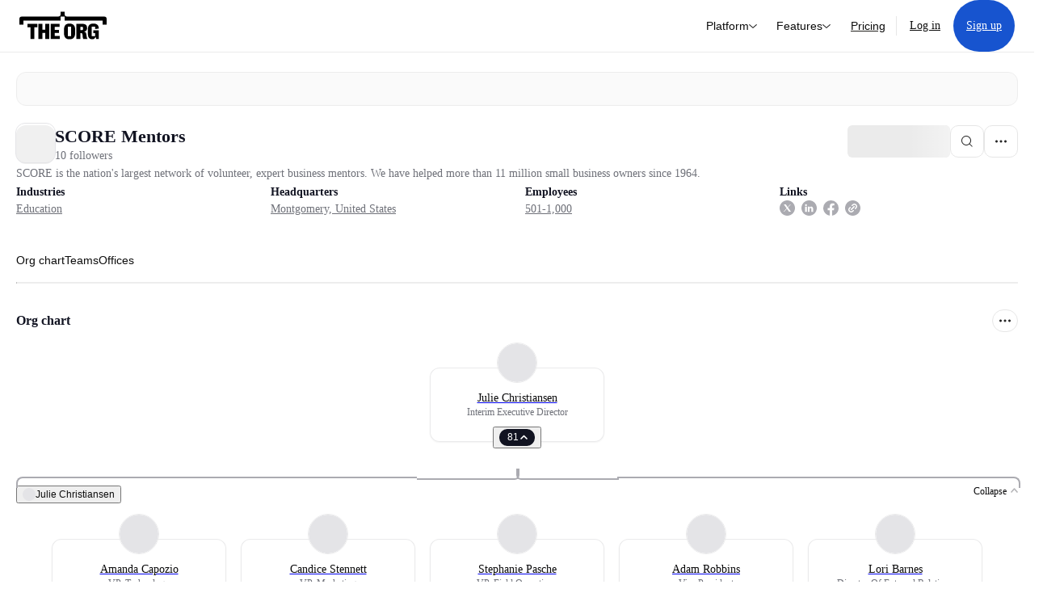

--- FILE ---
content_type: text/html; charset=utf-8
request_url: https://theorg.com/org/score-mentors?focus=p-5167287
body_size: 29042
content:
<!DOCTYPE html><html class="no-js no-touch" lang="en"><head><link rel="apple-touch-icon" href="/_next/static/media/apple-touch-icon.64259cfd.png"/><link rel="dns-prefetch" href="https://cdn.theorg.com"/><link rel="preconnect" href="https://cdn.theorg.com"/><title>SCORE Mentors | The Org</title><meta name="viewport" content="width=device-width, initial-scale=1, maximum-scale=1.0, user-scalable=no"/><meta charSet="utf-8"/><meta name="mobile-web-app-capable" content="yes"/><meta name="apple-mobile-web-app-capable" content="yes"/><meta name="apple-mobile-web-app-status-bar-style" content="default"/><link rel="apple-touch-icon" href="/_next/static/media/apple-touch-icon.64259cfd.png"/><meta name="robots" content="all"/><meta name="description" content="SCORE is the nation&#x27;s largest network of volunteer, expert business mentors. We have helped more than 11 million small business owners since 1964."/><meta itemProp="name" content="SCORE Mentors | The Org"/><meta itemProp="description" content="SCORE is the nation&#x27;s largest network of volunteer, expert business mentors. We have helped more than 11 million small business owners since 1964."/><meta itemProp="image" content="https://cdn.theorg.com/og/org?data=[base64]&amp;slug=score-mentors"/><meta name="twitter:card" content="summary_large_image"/><meta name="twitter:site" content="@theorghq"/><meta name="twitter:title" content="SCORE Mentors | The Org"/><meta name="twitter:description" content="SCORE is the nation&#x27;s largest network of volunteer, expert business mentors. We have helped more than 11 million small business owners since 1964."/><meta name="twitter:creator" content="@theorghq"/><meta name="twitter:image" content="https://cdn.theorg.com/og/org?data=[base64]&amp;slug=score-mentors"/><meta property="twitter:url" content="https://theorg.com/org/score-mentors"/><meta property="og:title" content="SCORE Mentors | The Org"/><meta property="og:type" content="website"/><meta property="og:url" content="https://theorg.com/org/score-mentors"/><link rel="canonical" href="https://theorg.com/org/score-mentors"/><meta property="og:image" content="https://cdn.theorg.com/og/org?data=[base64]&amp;slug=score-mentors"/><meta property="og:image:width" content="2048"/><meta property="og:image:height" content="1200"/><meta property="og:description" content="SCORE is the nation&#x27;s largest network of volunteer, expert business mentors. We have helped more than 11 million small business owners since 1964."/><meta property="og:site_name" content="THE ORG"/><meta property="fb:app_id" content="330925187371615"/><script id="org-amp-script" type="application/ld+json">{"@context":"https://schema.org","@type":"Organization","name":"SCORE Mentors","legalName":"SCORE Mentors","description":"SCORE is the nation's largest network of volunteer, expert business mentors. We have helped more than 11 million small business owners since 1964.","employee":[{"@context":"https://schema.org","@type":"Person","image":"https://cdn.theorg.com/268df540-d94d-4c6a-8c59-52faca71fe5b_medium.jpg","name":"Julie Christiansen","jobTitle":"Interim Executive Director","description":"","sameAs":["https://theorg.com/org/score-mentors/org-chart/julie-christiansen"]},{"@context":"https://schema.org","@type":"Person","image":"https://cdn.theorg.com/17b58ad9-d90c-4ebb-ba5d-f61e2b1a4311_medium.jpg","name":"Adam Robbins","jobTitle":"Vice President","description":"","sameAs":["https://theorg.com/org/score-mentors/org-chart/adam-robbins"]},{"@context":"https://schema.org","@type":"Person","image":null,"name":"Sandra Brewster","jobTitle":"Executive Administrator","description":"","sameAs":["https://theorg.com/org/score-mentors/org-chart/sandra-brewster"]},{"@context":"https://schema.org","@type":"Person","image":"https://cdn.theorg.com/f36e31c9-a322-4487-8f78-18aea13b9881_medium.jpg","name":"Nicholas Stefanelli","jobTitle":"Subject Matter Expert","description":"","sameAs":["https://theorg.com/org/score-mentors/org-chart/nicholas-stefanelli"]},{"@context":"https://schema.org","@type":"Person","image":"https://cdn.theorg.com/4e6c4291-ac16-4b27-a18a-bd16a43ada8f_medium.jpg","name":"Lori Barnes","jobTitle":"Director Of External Relations","description":"","sameAs":["https://theorg.com/org/score-mentors/org-chart/lori-barnes"]},{"@context":"https://schema.org","@type":"Person","image":"https://cdn.theorg.com/9a647a7e-abe8-4767-b319-9db685180787_medium.jpg","name":"Stephanie Pasche","jobTitle":"VP, Field Operations","description":"","sameAs":["https://theorg.com/org/score-mentors/org-chart/stephanie-pasche"]},{"@context":"https://schema.org","@type":"Person","image":"https://cdn.theorg.com/ae347714-b132-467e-a5cf-e7b0090d06f0_medium.jpg","name":"Candice Stennett","jobTitle":"VP, Marketing","description":"","sameAs":["https://theorg.com/org/score-mentors/org-chart/candice-stennett"]},{"@context":"https://schema.org","@type":"Person","image":"https://cdn.theorg.com/a8a78980-e7ae-4450-b1b1-ca1442a4177b_medium.jpg","name":"Amanda Capozio","jobTitle":"VP, Technology","description":"","sameAs":["https://theorg.com/org/score-mentors/org-chart/amanda-capozio"]},{"@context":"https://schema.org","@type":"Person","image":"https://cdn.theorg.com/f88a6a67-54d9-47e7-b46d-635a8d4b98eb_medium.jpg","name":"Pat Loftus","jobTitle":"Director","description":"","sameAs":["https://theorg.com/org/score-mentors/org-chart/pat-loftus"]},{"@context":"https://schema.org","@type":"Person","image":"https://cdn.theorg.com/b2dc41c0-1c9a-423a-b151-6883fe0e22ca_medium.jpg","name":"Julie Poland","jobTitle":"Chair","description":"","sameAs":["https://theorg.com/org/score-mentors/org-chart/julie-poland"]},{"@context":"https://schema.org","@type":"Person","image":"https://cdn.theorg.com/6c593ac7-39aa-4b97-a941-bee9a1ac83b6_medium.jpg","name":"Debi Kleiman","jobTitle":"Director","description":"","sameAs":["https://theorg.com/org/score-mentors/org-chart/debi-kleiman"]},{"@context":"https://schema.org","@type":"Person","image":"https://cdn.theorg.com/a6cff66c-f4de-4df4-a8b4-eeb3d59c762e_medium.jpg","name":"Frank Klisanich","jobTitle":"Director","description":"","sameAs":["https://theorg.com/org/score-mentors/org-chart/frank-klisanich"]},{"@context":"https://schema.org","@type":"Person","image":"https://cdn.theorg.com/983d9a2c-3755-44ab-9afb-ca906cf6c5c4_medium.jpg","name":"Sam Marfatia","jobTitle":"Director","description":"","sameAs":["https://theorg.com/org/score-mentors/org-chart/sam-marfatia"]},{"@context":"https://schema.org","@type":"Person","image":"https://cdn.theorg.com/2c3f526d-9b55-4406-aef2-93a584caf10d_medium.jpg","name":"Jayne Lerman","jobTitle":"Secretary","description":"","sameAs":["https://theorg.com/org/score-mentors/org-chart/jayne-lerman"]},{"@context":"https://schema.org","@type":"Person","image":"https://cdn.theorg.com/2c5f9f9f-26da-46a9-a7f5-a9917877be19_medium.jpg","name":"Nik Shah","jobTitle":"Director","description":"","sameAs":["https://theorg.com/org/score-mentors/org-chart/nik-shah"]},{"@context":"https://schema.org","@type":"Person","image":"https://cdn.theorg.com/65dd2994-994b-4c03-a05d-ff8f0004d4e4_medium.jpg","name":"Rick Brimacomb","jobTitle":"Director","description":"","sameAs":["https://theorg.com/org/score-mentors/org-chart/rick-brimacomb"]},{"@context":"https://schema.org","@type":"Person","image":"https://cdn.theorg.com/732354fe-a3e4-4bcb-8247-b1ace69d2d01_medium.jpg","name":"Ricardo Casas","jobTitle":"Director","description":"","sameAs":["https://theorg.com/org/score-mentors/org-chart/ricardo-casas"]},{"@context":"https://schema.org","@type":"Person","image":"https://cdn.theorg.com/2650ef05-c3ba-493b-ad37-bc7190c2e3b8_medium.jpg","name":"Steve R. Smith","jobTitle":"Director","description":"","sameAs":["https://theorg.com/org/score-mentors/org-chart/steve-r-smith"]},{"@context":"https://schema.org","@type":"Person","image":"https://cdn.theorg.com/92f6e700-e886-4a24-96b3-1cfd6d25a4c7_medium.jpg","name":"Judy Treviño","jobTitle":"Treasurer","description":"","sameAs":["https://theorg.com/org/score-mentors/org-chart/judy-trevino"]},{"@context":"https://schema.org","@type":"Person","image":"https://cdn.theorg.com/6358b48d-c834-46a9-88a8-9bd3450f5bab_medium.jpg","name":"John A. McCloskey","jobTitle":"Director","description":"","sameAs":["https://theorg.com/org/score-mentors/org-chart/john-a-mccloskey"]},{"@context":"https://schema.org","@type":"Person","image":null,"name":"Jay McDaniel","jobTitle":"Vice Chairman","description":"","sameAs":["https://theorg.com/org/score-mentors/org-chart/jay-mcdaniel"]}],"url":"https://www.score.org/","logo":{"@type":"ImageObject","url":"https://cdn.theorg.com/111dc80b-4413-4af8-8ad3-0c672f47bdf4_medium.jpg"},"sameAs":["https://linkedin.com/company/score-mentors","https://twitter.com/SCOREMentors","https://facebook.com/scorementors"],"address":{"@type":"PostalAddress","addressLocality":"Montgomery","addressRegion":"AL","postalCode":"36104","addressCountry":"US","streetAddress":"600 S Court St"}}</script><link rel="dns-prefetch" href="https://cdn.theorg.com"/><link rel="preconnect" href="https://cdn.theorg.com"/><meta name="next-head-count" content="35"/><style>
        /* Branding on the banner */
          a#CybotCookiebotDialogPoweredbyCybot,
          div#CybotCookiebotDialogPoweredByText,
          div#CybotCookiebotDialogHeader {
            display: none;
          }

          /* Branding on the Privacy trigger */
          #CookiebotWidget .CookiebotWidget-body .CookiebotWidget-main-logo {
              display: none;
          }
      </style><link rel="preconnect" href="https://consentcdn.cookiebot.com/"/><script async="" id="Cookiebot" src="https://consent.cookiebot.com/uc.js" data-cbid="46b327ce-c3bf-4c3a-94d7-32411fa4e7b8" type="text/javascript"></script><script id="aws-rum-script">
          (function(n,i,v,r,s,c,x,z){x=window.AwsRumClient={q:[],n:n,i:i,v:v,r:r,c:c};window[n]=function(c,p){x.q.push({c:c,p:p});};z=document.createElement('script');z.async=true;z.src=s;document.head.insertBefore(z,document.head.getElementsByTagName('script')[0]);})(
            'cwr',
            '25b33a8b-c0eb-46e6-8b46-ed0a214c9fff',
            '1.0.0-9eb20b7',
            'us-west-1',
            'https://client.rum.us-east-1.amazonaws.com/1.19.0/cwr.js',
            {
              sessionSampleRate: 0.01,
              identityPoolId: "us-west-1:d68daa46-0bea-45a4-a95c-d0c514dc8de5",
              endpoint: "https://dataplane.rum.us-west-1.amazonaws.com",
              telemetries: ["errors","http"],
              allowCookies: true,
              enableXRay: false
            }
          );
        </script><link rel="preload" href="/_next/static/css/d37476114cf7a1d8.css?dpl=b38f5a9b08ef759ba642c7702d93ef34cd9cc4418d02ffec0a5e4e9e91249ad2363937663436316437356565616530303038653632393330" as="style"/><link rel="stylesheet" href="/_next/static/css/d37476114cf7a1d8.css?dpl=b38f5a9b08ef759ba642c7702d93ef34cd9cc4418d02ffec0a5e4e9e91249ad2363937663436316437356565616530303038653632393330" data-n-g=""/><link rel="preload" href="/_next/static/css/a75a47edc11b9300.css?dpl=b38f5a9b08ef759ba642c7702d93ef34cd9cc4418d02ffec0a5e4e9e91249ad2363937663436316437356565616530303038653632393330" as="style"/><link rel="stylesheet" href="/_next/static/css/a75a47edc11b9300.css?dpl=b38f5a9b08ef759ba642c7702d93ef34cd9cc4418d02ffec0a5e4e9e91249ad2363937663436316437356565616530303038653632393330" data-n-p=""/><link rel="preload" href="/_next/static/css/9b5aaf8c66962342.css?dpl=b38f5a9b08ef759ba642c7702d93ef34cd9cc4418d02ffec0a5e4e9e91249ad2363937663436316437356565616530303038653632393330" as="style"/><link rel="stylesheet" href="/_next/static/css/9b5aaf8c66962342.css?dpl=b38f5a9b08ef759ba642c7702d93ef34cd9cc4418d02ffec0a5e4e9e91249ad2363937663436316437356565616530303038653632393330" data-n-p=""/><link rel="preload" href="/_next/static/css/d45d15eeda31c0e7.css?dpl=b38f5a9b08ef759ba642c7702d93ef34cd9cc4418d02ffec0a5e4e9e91249ad2363937663436316437356565616530303038653632393330" as="style"/><link rel="stylesheet" href="/_next/static/css/d45d15eeda31c0e7.css?dpl=b38f5a9b08ef759ba642c7702d93ef34cd9cc4418d02ffec0a5e4e9e91249ad2363937663436316437356565616530303038653632393330"/><link rel="preload" href="/_next/static/css/f6cd5d3474c8b566.css?dpl=b38f5a9b08ef759ba642c7702d93ef34cd9cc4418d02ffec0a5e4e9e91249ad2363937663436316437356565616530303038653632393330" as="style"/><link rel="stylesheet" href="/_next/static/css/f6cd5d3474c8b566.css?dpl=b38f5a9b08ef759ba642c7702d93ef34cd9cc4418d02ffec0a5e4e9e91249ad2363937663436316437356565616530303038653632393330"/><link rel="preload" href="/_next/static/css/3d9e1ff967e6bdd9.css?dpl=b38f5a9b08ef759ba642c7702d93ef34cd9cc4418d02ffec0a5e4e9e91249ad2363937663436316437356565616530303038653632393330" as="style"/><link rel="stylesheet" href="/_next/static/css/3d9e1ff967e6bdd9.css?dpl=b38f5a9b08ef759ba642c7702d93ef34cd9cc4418d02ffec0a5e4e9e91249ad2363937663436316437356565616530303038653632393330"/><link rel="preload" href="/_next/static/css/1fa581172ebfb2ee.css?dpl=b38f5a9b08ef759ba642c7702d93ef34cd9cc4418d02ffec0a5e4e9e91249ad2363937663436316437356565616530303038653632393330" as="style"/><link rel="stylesheet" href="/_next/static/css/1fa581172ebfb2ee.css?dpl=b38f5a9b08ef759ba642c7702d93ef34cd9cc4418d02ffec0a5e4e9e91249ad2363937663436316437356565616530303038653632393330"/><link rel="preload" href="/_next/static/css/b48747324785e7ce.css?dpl=b38f5a9b08ef759ba642c7702d93ef34cd9cc4418d02ffec0a5e4e9e91249ad2363937663436316437356565616530303038653632393330" as="style"/><link rel="stylesheet" href="/_next/static/css/b48747324785e7ce.css?dpl=b38f5a9b08ef759ba642c7702d93ef34cd9cc4418d02ffec0a5e4e9e91249ad2363937663436316437356565616530303038653632393330"/><link rel="preload" href="/_next/static/css/2af55ba3fd19a702.css?dpl=b38f5a9b08ef759ba642c7702d93ef34cd9cc4418d02ffec0a5e4e9e91249ad2363937663436316437356565616530303038653632393330" as="style"/><link rel="stylesheet" href="/_next/static/css/2af55ba3fd19a702.css?dpl=b38f5a9b08ef759ba642c7702d93ef34cd9cc4418d02ffec0a5e4e9e91249ad2363937663436316437356565616530303038653632393330"/><link rel="preload" href="/_next/static/css/d94723060406447d.css?dpl=b38f5a9b08ef759ba642c7702d93ef34cd9cc4418d02ffec0a5e4e9e91249ad2363937663436316437356565616530303038653632393330" as="style"/><link rel="stylesheet" href="/_next/static/css/d94723060406447d.css?dpl=b38f5a9b08ef759ba642c7702d93ef34cd9cc4418d02ffec0a5e4e9e91249ad2363937663436316437356565616530303038653632393330"/><link rel="preload" href="/_next/static/css/26cf048982ed5753.css?dpl=b38f5a9b08ef759ba642c7702d93ef34cd9cc4418d02ffec0a5e4e9e91249ad2363937663436316437356565616530303038653632393330" as="style"/><link rel="stylesheet" href="/_next/static/css/26cf048982ed5753.css?dpl=b38f5a9b08ef759ba642c7702d93ef34cd9cc4418d02ffec0a5e4e9e91249ad2363937663436316437356565616530303038653632393330"/><noscript data-n-css=""></noscript><script defer="" nomodule="" src="/_next/static/chunks/polyfills-42372ed130431b0a.js?dpl=b38f5a9b08ef759ba642c7702d93ef34cd9cc4418d02ffec0a5e4e9e91249ad2363937663436316437356565616530303038653632393330"></script><script defer="" src="/_next/static/chunks/6064-9ac4112e9d395673.js?dpl=b38f5a9b08ef759ba642c7702d93ef34cd9cc4418d02ffec0a5e4e9e91249ad2363937663436316437356565616530303038653632393330"></script><script defer="" src="/_next/static/chunks/3711.15c219abbd7987de.js?dpl=b38f5a9b08ef759ba642c7702d93ef34cd9cc4418d02ffec0a5e4e9e91249ad2363937663436316437356565616530303038653632393330"></script><script defer="" src="/_next/static/chunks/3106-b6c8b1e8c6866e7a.js?dpl=b38f5a9b08ef759ba642c7702d93ef34cd9cc4418d02ffec0a5e4e9e91249ad2363937663436316437356565616530303038653632393330"></script><script defer="" src="/_next/static/chunks/595-2479b77802ac3f83.js?dpl=b38f5a9b08ef759ba642c7702d93ef34cd9cc4418d02ffec0a5e4e9e91249ad2363937663436316437356565616530303038653632393330"></script><script defer="" src="/_next/static/chunks/8036-f6bde0eb3d00d7ae.js?dpl=b38f5a9b08ef759ba642c7702d93ef34cd9cc4418d02ffec0a5e4e9e91249ad2363937663436316437356565616530303038653632393330"></script><script defer="" src="/_next/static/chunks/6666-78d6d82f48cd7ffd.js?dpl=b38f5a9b08ef759ba642c7702d93ef34cd9cc4418d02ffec0a5e4e9e91249ad2363937663436316437356565616530303038653632393330"></script><script defer="" src="/_next/static/chunks/6528-ea38a7c7df2c4709.js?dpl=b38f5a9b08ef759ba642c7702d93ef34cd9cc4418d02ffec0a5e4e9e91249ad2363937663436316437356565616530303038653632393330"></script><script defer="" src="/_next/static/chunks/2551-1ddbc690c3525e48.js?dpl=b38f5a9b08ef759ba642c7702d93ef34cd9cc4418d02ffec0a5e4e9e91249ad2363937663436316437356565616530303038653632393330"></script><script defer="" src="/_next/static/chunks/2910-9417df9fe5d394ff.js?dpl=b38f5a9b08ef759ba642c7702d93ef34cd9cc4418d02ffec0a5e4e9e91249ad2363937663436316437356565616530303038653632393330"></script><script defer="" src="/_next/static/chunks/9830-c38be7f8ae7843a1.js?dpl=b38f5a9b08ef759ba642c7702d93ef34cd9cc4418d02ffec0a5e4e9e91249ad2363937663436316437356565616530303038653632393330"></script><script defer="" src="/_next/static/chunks/5283-945204212aa94c62.js?dpl=b38f5a9b08ef759ba642c7702d93ef34cd9cc4418d02ffec0a5e4e9e91249ad2363937663436316437356565616530303038653632393330"></script><script defer="" src="/_next/static/chunks/2826.317c159197b568a0.js?dpl=b38f5a9b08ef759ba642c7702d93ef34cd9cc4418d02ffec0a5e4e9e91249ad2363937663436316437356565616530303038653632393330"></script><script defer="" src="/_next/static/chunks/8585.37af9679e42611fc.js?dpl=b38f5a9b08ef759ba642c7702d93ef34cd9cc4418d02ffec0a5e4e9e91249ad2363937663436316437356565616530303038653632393330"></script><script defer="" src="/_next/static/chunks/5594.fb6aa81946b3f801.js?dpl=b38f5a9b08ef759ba642c7702d93ef34cd9cc4418d02ffec0a5e4e9e91249ad2363937663436316437356565616530303038653632393330"></script><script defer="" src="/_next/static/chunks/5675-d6125e4f7c7f0001.js?dpl=b38f5a9b08ef759ba642c7702d93ef34cd9cc4418d02ffec0a5e4e9e91249ad2363937663436316437356565616530303038653632393330"></script><script defer="" src="/_next/static/chunks/8124-c5910b2597d6e037.js?dpl=b38f5a9b08ef759ba642c7702d93ef34cd9cc4418d02ffec0a5e4e9e91249ad2363937663436316437356565616530303038653632393330"></script><script defer="" src="/_next/static/chunks/8394-e0c58b636c057564.js?dpl=b38f5a9b08ef759ba642c7702d93ef34cd9cc4418d02ffec0a5e4e9e91249ad2363937663436316437356565616530303038653632393330"></script><script defer="" src="/_next/static/chunks/956-11b005fb92821045.js?dpl=b38f5a9b08ef759ba642c7702d93ef34cd9cc4418d02ffec0a5e4e9e91249ad2363937663436316437356565616530303038653632393330"></script><script defer="" src="/_next/static/chunks/2930-6e1b868cabeaf073.js?dpl=b38f5a9b08ef759ba642c7702d93ef34cd9cc4418d02ffec0a5e4e9e91249ad2363937663436316437356565616530303038653632393330"></script><script defer="" src="/_next/static/chunks/4298-c66791bcc95dd0f4.js?dpl=b38f5a9b08ef759ba642c7702d93ef34cd9cc4418d02ffec0a5e4e9e91249ad2363937663436316437356565616530303038653632393330"></script><script defer="" src="/_next/static/chunks/3921-7aa589a10fa50934.js?dpl=b38f5a9b08ef759ba642c7702d93ef34cd9cc4418d02ffec0a5e4e9e91249ad2363937663436316437356565616530303038653632393330"></script><script defer="" src="/_next/static/chunks/115-c847a14428f0be6f.js?dpl=b38f5a9b08ef759ba642c7702d93ef34cd9cc4418d02ffec0a5e4e9e91249ad2363937663436316437356565616530303038653632393330"></script><script defer="" src="/_next/static/chunks/7188-9e014de5fdf72156.js?dpl=b38f5a9b08ef759ba642c7702d93ef34cd9cc4418d02ffec0a5e4e9e91249ad2363937663436316437356565616530303038653632393330"></script><script defer="" src="/_next/static/chunks/2291-133af90a3a542e0b.js?dpl=b38f5a9b08ef759ba642c7702d93ef34cd9cc4418d02ffec0a5e4e9e91249ad2363937663436316437356565616530303038653632393330"></script><script defer="" src="/_next/static/chunks/1316-4ab3e348a21f4a53.js?dpl=b38f5a9b08ef759ba642c7702d93ef34cd9cc4418d02ffec0a5e4e9e91249ad2363937663436316437356565616530303038653632393330"></script><script defer="" src="/_next/static/chunks/3945-e251021864123278.js?dpl=b38f5a9b08ef759ba642c7702d93ef34cd9cc4418d02ffec0a5e4e9e91249ad2363937663436316437356565616530303038653632393330"></script><script defer="" src="/_next/static/chunks/6815-09ca73f3722a36ef.js?dpl=b38f5a9b08ef759ba642c7702d93ef34cd9cc4418d02ffec0a5e4e9e91249ad2363937663436316437356565616530303038653632393330"></script><script defer="" src="/_next/static/chunks/4736-7e9a8d6184fe7ed8.js?dpl=b38f5a9b08ef759ba642c7702d93ef34cd9cc4418d02ffec0a5e4e9e91249ad2363937663436316437356565616530303038653632393330"></script><script defer="" src="/_next/static/chunks/1737-ef6038783bf2a3e9.js?dpl=b38f5a9b08ef759ba642c7702d93ef34cd9cc4418d02ffec0a5e4e9e91249ad2363937663436316437356565616530303038653632393330"></script><script defer="" src="/_next/static/chunks/7794-0421a2db171c8d8e.js?dpl=b38f5a9b08ef759ba642c7702d93ef34cd9cc4418d02ffec0a5e4e9e91249ad2363937663436316437356565616530303038653632393330"></script><script defer="" src="/_next/static/chunks/477-06b75cd40b1c0dea.js?dpl=b38f5a9b08ef759ba642c7702d93ef34cd9cc4418d02ffec0a5e4e9e91249ad2363937663436316437356565616530303038653632393330"></script><script defer="" src="/_next/static/chunks/6954-d232149710162870.js?dpl=b38f5a9b08ef759ba642c7702d93ef34cd9cc4418d02ffec0a5e4e9e91249ad2363937663436316437356565616530303038653632393330"></script><script defer="" src="/_next/static/chunks/7325-7eeab0a146469008.js?dpl=b38f5a9b08ef759ba642c7702d93ef34cd9cc4418d02ffec0a5e4e9e91249ad2363937663436316437356565616530303038653632393330"></script><script defer="" src="/_next/static/chunks/3422.f1fe09888cd66db2.js?dpl=b38f5a9b08ef759ba642c7702d93ef34cd9cc4418d02ffec0a5e4e9e91249ad2363937663436316437356565616530303038653632393330"></script><script src="/_next/static/chunks/webpack-3567db3080c8e962.js?dpl=b38f5a9b08ef759ba642c7702d93ef34cd9cc4418d02ffec0a5e4e9e91249ad2363937663436316437356565616530303038653632393330" defer=""></script><script src="/_next/static/chunks/framework-94bd750d1b93951a.js?dpl=b38f5a9b08ef759ba642c7702d93ef34cd9cc4418d02ffec0a5e4e9e91249ad2363937663436316437356565616530303038653632393330" defer=""></script><script src="/_next/static/chunks/main-14e11a1ba7e2db41.js?dpl=b38f5a9b08ef759ba642c7702d93ef34cd9cc4418d02ffec0a5e4e9e91249ad2363937663436316437356565616530303038653632393330" defer=""></script><script src="/_next/static/chunks/pages/_app-df0baa8cb4cee8f9.js?dpl=b38f5a9b08ef759ba642c7702d93ef34cd9cc4418d02ffec0a5e4e9e91249ad2363937663436316437356565616530303038653632393330" defer=""></script><script src="/_next/static/chunks/1664-097cf1773184f113.js?dpl=b38f5a9b08ef759ba642c7702d93ef34cd9cc4418d02ffec0a5e4e9e91249ad2363937663436316437356565616530303038653632393330" defer=""></script><script src="/_next/static/chunks/2765-e66ae06e9c023488.js?dpl=b38f5a9b08ef759ba642c7702d93ef34cd9cc4418d02ffec0a5e4e9e91249ad2363937663436316437356565616530303038653632393330" defer=""></script><script src="/_next/static/chunks/7767-9941bfd1874e6822.js?dpl=b38f5a9b08ef759ba642c7702d93ef34cd9cc4418d02ffec0a5e4e9e91249ad2363937663436316437356565616530303038653632393330" defer=""></script><script src="/_next/static/chunks/8155-71b9c4c32fec240f.js?dpl=b38f5a9b08ef759ba642c7702d93ef34cd9cc4418d02ffec0a5e4e9e91249ad2363937663436316437356565616530303038653632393330" defer=""></script><script src="/_next/static/chunks/9368-0236eaab4cd842e1.js?dpl=b38f5a9b08ef759ba642c7702d93ef34cd9cc4418d02ffec0a5e4e9e91249ad2363937663436316437356565616530303038653632393330" defer=""></script><script src="/_next/static/chunks/4906-115b9b6e02073cc5.js?dpl=b38f5a9b08ef759ba642c7702d93ef34cd9cc4418d02ffec0a5e4e9e91249ad2363937663436316437356565616530303038653632393330" defer=""></script><script src="/_next/static/chunks/3537-fd6e726f4d672916.js?dpl=b38f5a9b08ef759ba642c7702d93ef34cd9cc4418d02ffec0a5e4e9e91249ad2363937663436316437356565616530303038653632393330" defer=""></script><script src="/_next/static/chunks/7887-7069638910a709de.js?dpl=b38f5a9b08ef759ba642c7702d93ef34cd9cc4418d02ffec0a5e4e9e91249ad2363937663436316437356565616530303038653632393330" defer=""></script><script src="/_next/static/chunks/4712-bb26b6e186408809.js?dpl=b38f5a9b08ef759ba642c7702d93ef34cd9cc4418d02ffec0a5e4e9e91249ad2363937663436316437356565616530303038653632393330" defer=""></script><script src="/_next/static/chunks/5041-e221f794f9a8121d.js?dpl=b38f5a9b08ef759ba642c7702d93ef34cd9cc4418d02ffec0a5e4e9e91249ad2363937663436316437356565616530303038653632393330" defer=""></script><script src="/_next/static/chunks/1867-06e15a3f8945d808.js?dpl=b38f5a9b08ef759ba642c7702d93ef34cd9cc4418d02ffec0a5e4e9e91249ad2363937663436316437356565616530303038653632393330" defer=""></script><script src="/_next/static/chunks/9660-e8bba78850df489d.js?dpl=b38f5a9b08ef759ba642c7702d93ef34cd9cc4418d02ffec0a5e4e9e91249ad2363937663436316437356565616530303038653632393330" defer=""></script><script src="/_next/static/chunks/1849-f3bbb93e07651874.js?dpl=b38f5a9b08ef759ba642c7702d93ef34cd9cc4418d02ffec0a5e4e9e91249ad2363937663436316437356565616530303038653632393330" defer=""></script><script src="/_next/static/chunks/1033-c75e4c5fc583579a.js?dpl=b38f5a9b08ef759ba642c7702d93ef34cd9cc4418d02ffec0a5e4e9e91249ad2363937663436316437356565616530303038653632393330" defer=""></script><script src="/_next/static/chunks/2531-8b539a3ccc2c17d3.js?dpl=b38f5a9b08ef759ba642c7702d93ef34cd9cc4418d02ffec0a5e4e9e91249ad2363937663436316437356565616530303038653632393330" defer=""></script><script src="/_next/static/chunks/3330-6b2f408e8911b4c8.js?dpl=b38f5a9b08ef759ba642c7702d93ef34cd9cc4418d02ffec0a5e4e9e91249ad2363937663436316437356565616530303038653632393330" defer=""></script><script src="/_next/static/chunks/1459-17502e0938654c25.js?dpl=b38f5a9b08ef759ba642c7702d93ef34cd9cc4418d02ffec0a5e4e9e91249ad2363937663436316437356565616530303038653632393330" defer=""></script><script src="/_next/static/chunks/3587-4fd007498ece5b62.js?dpl=b38f5a9b08ef759ba642c7702d93ef34cd9cc4418d02ffec0a5e4e9e91249ad2363937663436316437356565616530303038653632393330" defer=""></script><script src="/_next/static/chunks/3923-9fd7c15a442b48b3.js?dpl=b38f5a9b08ef759ba642c7702d93ef34cd9cc4418d02ffec0a5e4e9e91249ad2363937663436316437356565616530303038653632393330" defer=""></script><script src="/_next/static/chunks/1120-799d83df450fd3b2.js?dpl=b38f5a9b08ef759ba642c7702d93ef34cd9cc4418d02ffec0a5e4e9e91249ad2363937663436316437356565616530303038653632393330" defer=""></script><script src="/_next/static/chunks/2655-5d58b184ab56c2f1.js?dpl=b38f5a9b08ef759ba642c7702d93ef34cd9cc4418d02ffec0a5e4e9e91249ad2363937663436316437356565616530303038653632393330" defer=""></script><script src="/_next/static/chunks/1145-39b9eb8e3846b277.js?dpl=b38f5a9b08ef759ba642c7702d93ef34cd9cc4418d02ffec0a5e4e9e91249ad2363937663436316437356565616530303038653632393330" defer=""></script><script src="/_next/static/chunks/1078-5f16345525996cb4.js?dpl=b38f5a9b08ef759ba642c7702d93ef34cd9cc4418d02ffec0a5e4e9e91249ad2363937663436316437356565616530303038653632393330" defer=""></script><script src="/_next/static/chunks/6972-1c5f3921b3581f71.js?dpl=b38f5a9b08ef759ba642c7702d93ef34cd9cc4418d02ffec0a5e4e9e91249ad2363937663436316437356565616530303038653632393330" defer=""></script><script src="/_next/static/chunks/8903-1b1847351f6c392b.js?dpl=b38f5a9b08ef759ba642c7702d93ef34cd9cc4418d02ffec0a5e4e9e91249ad2363937663436316437356565616530303038653632393330" defer=""></script><script src="/_next/static/chunks/7018-e0d2312e566e0d52.js?dpl=b38f5a9b08ef759ba642c7702d93ef34cd9cc4418d02ffec0a5e4e9e91249ad2363937663436316437356565616530303038653632393330" defer=""></script><script src="/_next/static/chunks/4177-eb1fdb612e230c21.js?dpl=b38f5a9b08ef759ba642c7702d93ef34cd9cc4418d02ffec0a5e4e9e91249ad2363937663436316437356565616530303038653632393330" defer=""></script><script src="/_next/static/chunks/pages/org/%5BcompanySlug%5D-33c6e9bee12fa919.js?dpl=b38f5a9b08ef759ba642c7702d93ef34cd9cc4418d02ffec0a5e4e9e91249ad2363937663436316437356565616530303038653632393330" defer=""></script><script src="/_next/static/5VsDBoi_uAmdgW9QSBDKu/_buildManifest.js?dpl=b38f5a9b08ef759ba642c7702d93ef34cd9cc4418d02ffec0a5e4e9e91249ad2363937663436316437356565616530303038653632393330" defer=""></script><script src="/_next/static/5VsDBoi_uAmdgW9QSBDKu/_ssgManifest.js?dpl=b38f5a9b08ef759ba642c7702d93ef34cd9cc4418d02ffec0a5e4e9e91249ad2363937663436316437356565616530303038653632393330" defer=""></script><style data-styled="" data-styled-version="5.3.6">@font-face{font-family:'DMSans';src:url('https://cdn.theorg.com/fonts/DMSans-Variable.woff2') format('woff2');font-weight:100 1000;font-style:normal;font-display:swap;}/*!sc*/
@font-face{font-family:'Inter';src:url('https://cdn.theorg.com/fonts/Inter/Regular/Inter-Regular.woff2') format('woff2'),url('https://cdn.theorg.com/fonts/Inter/Regular/Inter-Regular.woff') format('woff');font-weight:400;font-style:normal;font-display:swap;}/*!sc*/
@font-face{font-family:'Inter';src:url('https://cdn.theorg.com/fonts/Inter/Italic/Inter-Italic.woff2') format('woff2'),url('https://cdn.theorg.com/fonts/Inter/Italic/Inter-Italic.woff') format('woff');font-weight:400;font-style:italic;font-display:swap;}/*!sc*/
@font-face{font-family:'Inter';src:url('https://cdn.theorg.com/fonts/Inter/Medium/Inter-Medium.woff2') format('woff2'),url('https://cdn.theorg.com/fonts/Inter/Medium/Inter-Medium.woff') format('woff');font-weight:500;font-style:normal;font-display:swap;}/*!sc*/
@font-face{font-family:'Inter';src:url("https://cdn.theorg.com/fonts/Inter/SemiBold/Inter-SemiBold.woff2") format("woff2"),url("https://cdn.theorg.com/fonts/Inter/SemiBold/Inter-SemiBold.woff") format("woff");font-weight:600;font-style:normal;font-display:swap;}/*!sc*/
@font-face{font-family:'Inter';src:url('https://cdn.theorg.com/fonts/Inter/Bold/Inter-Bold.woff2') format('woff2'),url('https://cdn.theorg.com/fonts/Inter/Bold/Inter-Bold.woff') format('woff');font-weight:700;font-style:normal;font-display:swap;}/*!sc*/
@font-face{font-family:'Inter';src:url('https://cdn.theorg.com/fonts/Inter/Black/Inter-Black.woff2') format('woff2'),url('https://cdn.theorg.com/fonts/Inter/Black/Inter-Black.woff') format('woff');font-weight:900;font-style:normal;font-display:swap;}/*!sc*/
@font-face{font-family:'PP Right Grotesk';font-style:normal;font-weight:900;font-display:swap;src:url('https://cdn.theorg.com/fonts/PPRightGrotesk/Black/PPRightGrotesk-CompactBlack.woff2') format('woff2'),url('https://cdn.theorg.com/fonts/PPRightGrotesk/Black/PPRightGrotesk-CompactBlack.woff') format('woff');}/*!sc*/
@font-face{font-family:'PP Right Grotesk';font-style:italic;font-weight:900;font-display:swap;src:url('https://cdn.theorg.com/fonts/PPRightGrotesk/Italic/PPRightGrotesk-SpatialBlackItalic.woff2') format('woff2'),url('https://cdn.theorg.com/fonts/PPRightGrotesk/Italic/PPRightGrotesk-SpatialBlackItalic.woff') format('woff');}/*!sc*/
@font-face{font-family:'Inter';font-style:normal;font-weight:400;font-display:swap;src:url("https://cdn.theorg.com/fonts/Inter/Regular/Inter-Regular.woff2") format("woff2"),url("https://cdn.theorg.com/fonts/Inter/Regular/Inter-Regular.woff") format("woff");}/*!sc*/
@font-face{font-family:'Inter';font-style:italic;font-weight:400;font-display:swap;src:url("https://cdn.theorg.com/fonts/Inter/Italic/Inter-Italic.woff2") format("woff2"),url("https://cdn.theorg.com/fonts/Inter/Italic/Inter-Italic.woff") format("woff");}/*!sc*/
@font-face{font-family:'Inter';font-style:normal;font-weight:500;font-display:swap;src:url("https://cdn.theorg.com/fonts/Inter/Medium/Inter-Medium.woff2") format("woff2"),url("https://cdn.theorg.com/fonts/Inter/Medium/Inter-Medium.woff") format("woff");}/*!sc*/
@font-face{font-family:'Inter';font-style:normal;font-weight:600;font-display:swap;src:url("https://cdn.theorg.com/fonts/Inter/SemiBold/Inter-SemiBold.woff2") format("woff2"),url("https://cdn.theorg.com/fonts/Inter/SemiBold/Inter-SemiBold.woff") format("woff");}/*!sc*/
@font-face{font-family:'Inter';font-style:normal;font-weight:700;font-display:swap;src:url("https://cdn.theorg.com/fonts/Inter/Bold/Inter-Bold.woff2") format("woff2"),url("https://cdn.theorg.com/fonts/Inter/Bold/Inter-Bold.woff") format("woff");}/*!sc*/
@font-face{font-family:'Inter';font-style:normal;font-weight:900;font-display:swap;src:url("https://cdn.theorg.com/fonts/Inter/Black/Inter-Black.woff2") format("woff2"),url("https://cdn.theorg.com/fonts/Inter/Black/Inter-Black.woff") format("woff");}/*!sc*/
@font-face{font-family:'PP Editorial New';font-style:normal;font-weight:400;font-display:swap;src:url('https://cdn.theorg.com/fonts/PPEditorialNew/PPEditorialNew-Regular.woff2') format('woff2'),url('https://cdn.theorg.com/fonts/PPEditorialNew/PPEditorialNew-Regular.woff') format('woff');}/*!sc*/
@font-face{font-family:'Instrument Serif';font-style:normal;font-weight:400;font-display:swap;src:url('https://cdn.theorg.com/fonts/InstrumentSerif/InstrumentSerif-Regular.woff2') format('woff2'),url('https://cdn.theorg.com/fonts/InstrumentSerif/InstrumentSerif-Regular.woff') format('woff');}/*!sc*/
@font-face{font-family:'Instrument Sans';font-style:normal;font-weight:400;font-display:swap;src:url('https://cdn.theorg.com/fonts/InstrumentSans/InstrumentSans-Regular.woff2') format('woff2'),url('https://cdn.theorg.com/fonts/InstrumentSans/InstrumentSans-Regular.woff') format('woff');}/*!sc*/
@font-face{font-family:'Inter Display';font-style:normal;font-weight:400;font-display:swap;src:url('https://cdn.theorg.com/fonts/Inter/InterDisplay-Regular.woff2') format('woff2');}/*!sc*/
@font-face{font-family:'Inter Display';font-style:normal;font-weight:500;font-display:swap;src:url('https://cdn.theorg.com/fonts/Inter/InterDisplay-Medium.woff2') format('woff2');}/*!sc*/
@font-face{font-family:'Inter Display';font-style:normal;font-weight:600;font-display:swap;src:url('https://cdn.theorg.com/fonts/Inter/InterDisplay-SemiBold.woff2') format('woff2');}/*!sc*/
@font-face{font-family:'Inter Display';font-style:normal;font-weight:700;font-display:swap;src:url('https://cdn.theorg.com/fonts/Inter/InterDisplay-Bold.woff2') format('woff2');}/*!sc*/
html{color:hsl(0,0%,5%);font-size:16px;font-family:'DMSans',sans-serif;box-sizing:border-box;-webkit-font-smoothing:antialiased;text-rendering:optimizeLegibility;-moz-osx-font-smoothing:grayscale;line-height:1.15;-webkit-text-size-adjust:100%;}/*!sc*/
body{margin:0;background-color:hsl(0,0%,100%);-webkit-tap-highlight-color:transparent;overflow-x:hidden;}/*!sc*/
*,*::before,*::after{-webkit-box-sizing:inherit;box-sizing:inherit;}/*!sc*/
img{image-rendering:-webkit-optimize-contrast;}/*!sc*/
@media (-webkit-min-device-pixel-ratio:2),(min-resolution:192dpi){img{image-rendering:auto;}}/*!sc*/
button,a{-webkit-appearance:none;-moz-appearance:none;-webkit-appearance:none;-moz-appearance:none;appearance:none;margin:0;padding:0;border-width:0;background:none;-webkit-text-decoration:none;text-decoration:none;font-size:inherit;outline:none;}/*!sc*/
button:hover,a:hover{cursor:pointer;}/*!sc*/
a{color:#0F4BE5;}/*!sc*/
button{font-family:'DMSans',sans-serif;overflow:visible;}/*!sc*/
button::-moz-focus-inner{border:0;padding:0;}/*!sc*/
input:-webkit-autofill,input:-webkit-autofill:hover,input:-webkit-autofill:focus,input:-webkit-autofill:active{-webkit-transition:color 9999s ease-out,background-color 9999s ease-out;transition:color 9999s ease-out,background-color 9999s ease-out;-webkit-transition-delay:9999s;transition-delay:9999s;}/*!sc*/
input::-webkit-input-placeholder{line-height:normal !important;}/*!sc*/
input{font-family:'DMSans',sans-serif;}/*!sc*/
input[type="search"]::-webkit-search-decoration,input[type="search"]::-webkit-search-cancel-button,input[type="search"]::-webkit-search-results-button,input[type="search"]::-webkit-search-results-decoration{-webkit-appearance:none;}/*!sc*/
hr{display:block;height:1px;border:0;border-top:1px solid #eaeaeb;margin:1em 0;padding:0;box-sizing:content-box;overflow:visible;}/*!sc*/
audio,canvas,iframe,img,svg,video{vertical-align:middle;}/*!sc*/
fieldset{border:0;margin:0;padding:0;}/*!sc*/
textarea{resize:vertical;font-family:inherit;}/*!sc*/
select{background:inherit;}/*!sc*/
.ios-fix{position:fixed;left:0;right:0;}/*!sc*/
#_hj_feedback_container{z-index:600;position:relative;}/*!sc*/
.browserupgrade{margin:0.2em 0;background:#ccc;color:#0a0a0b;padding:0.2em 0;}/*!sc*/
.ReactCrop{background-color:transparent;border:1px solid white;}/*!sc*/
.ReactCrop__image{max-height:50vh;}/*!sc*/
@-webkit-keyframes react-loading-skeleton{100%{-webkit-transform:translateX(100%);-ms-transform:translateX(100%);transform:translateX(100%);}}/*!sc*/
@keyframes react-loading-skeleton{100%{-webkit-transform:translateX(100%);-ms-transform:translateX(100%);transform:translateX(100%);}}/*!sc*/
.react-loading-skeleton{--base-color:#ebebeb;--highlight-color:#f8f8f8;--animation-duration:1.5s;--animation-direction:normal;--pseudo-element-display:block;background-color:var(--base-color);width:100%;border-radius:0.25rem;display:-webkit-inline-box;display:-webkit-inline-flex;display:-ms-inline-flexbox;display:inline-flex;line-height:1;position:relative;-webkit-user-select:none;-moz-user-select:none;-ms-user-select:none;user-select:none;overflow:hidden;}/*!sc*/
.react-loading-skeleton::after{content:' ';display:var(--pseudo-element-display);position:absolute;top:0;left:0;right:0;height:100%;background-repeat:no-repeat;background-image:linear-gradient( 90deg,var(--base-color),var(--highlight-color),var(--base-color) );-webkit-transform:translateX(-100%);-ms-transform:translateX(-100%);transform:translateX(-100%);-webkit-animation-name:react-loading-skeleton;animation-name:react-loading-skeleton;-webkit-animation-direction:var(--animation-direction);animation-direction:var(--animation-direction);-webkit-animation-duration:var(--animation-duration);animation-duration:var(--animation-duration);-webkit-animation-timing-function:ease-in-out;animation-timing-function:ease-in-out;-webkit-animation-iteration-count:infinite;animation-iteration-count:infinite;}/*!sc*/
@media (prefers-reduced-motion){.react-loading-skeleton{--pseudo-element-display:none;}}/*!sc*/
.grecaptcha-badge{visibility:hidden !important;}/*!sc*/
data-styled.g1[id="sc-global-bMQxOs1"]{content:"sc-global-bMQxOs1,"}/*!sc*/
.jcPqlu{margin:0;font-size:16px;line-height:1;text-align:start;font-weight:400;color:hsl(0,0%,5%);white-space:pre-wrap;}/*!sc*/
.dWVlEb{margin:0;font-size:22px;line-height:1.2;text-align:start;font-weight:700;color:#111321;white-space:pre-wrap;}/*!sc*/
.hbWuWR{margin:0;font-size:14px;line-height:1.75;text-align:start;font-weight:400;color:#6F7179;white-space:normal;}/*!sc*/
.dcwZRE{margin:0;font-size:14px;line-height:1.5;text-align:start;font-weight:600;color:#111321;white-space:pre-wrap;}/*!sc*/
.eqHNXO{margin:0;font-size:12px;line-height:1;text-align:start;font-weight:400;color:#6F7179;white-space:pre-wrap;}/*!sc*/
.fcspaH{margin:0;font-size:16px;line-height:1;text-align:start;font-weight:500;color:hsl(0,0%,5%);white-space:pre-wrap;}/*!sc*/
.eXhGMy{margin:0;font-size:12px;line-height:1;text-align:start;font-weight:400;color:#737373;white-space:pre-wrap;}/*!sc*/
data-styled.g2[id="sc-50ad6258-0"]{content:"jcPqlu,dWVlEb,hbWuWR,dcwZRE,eqHNXO,fcspaH,eXhGMy,"}/*!sc*/
.iA-DRcw .lazy-load-image-background.opacity{opacity:0;}/*!sc*/
.iA-DRcw .lazy-load-image-background.opacity.lazy-load-image-loaded{opacity:1;-webkit-transition:opacity 0.175s;transition:opacity 0.175s;}/*!sc*/
data-styled.g24[id="sc-6f3e284-0"]{content:"iA-DRcw,"}/*!sc*/
.brtnyL{height:100%;width:100%;}/*!sc*/
data-styled.g25[id="sc-6f3e284-1"]{content:"brtnyL,"}/*!sc*/
.dzoICW{display:-webkit-box;display:-webkit-flex;display:-ms-flexbox;display:flex;position:relative;overflow:visible !important;-webkit-box-pack:center;-webkit-justify-content:center;-ms-flex-pack:center;justify-content:center;-webkit-align-items:center;-webkit-box-align:center;-ms-flex-align:center;align-items:center;width:calc(6 * 8px);height:calc(6 * 8px);border-radius:12px;background-color:#f0f0f0;-webkit-flex-shrink:0;-ms-flex-negative:0;flex-shrink:0;color:white;}/*!sc*/
.fHBfEA{display:-webkit-box;display:-webkit-flex;display:-ms-flexbox;display:flex;position:relative;overflow:visible !important;-webkit-box-pack:center;-webkit-justify-content:center;-ms-flex-pack:center;justify-content:center;-webkit-align-items:center;-webkit-box-align:center;-ms-flex-align:center;align-items:center;width:calc(5 * 8px);height:calc(5 * 8px);border-radius:10px;background-color:#f0f0f0;-webkit-flex-shrink:0;-ms-flex-negative:0;flex-shrink:0;color:white;}/*!sc*/
data-styled.g26[id="sc-b0dd8cd4-0"]{content:"dzoICW,fHBfEA,"}/*!sc*/
.dIXKqr{border:1px solid #e4e4e7;border-radius:12px;width:calc(6 * 8px);height:calc(6 * 8px);}/*!sc*/
.fhdXuZ{border:1px solid #e4e4e7;border-radius:10px;width:calc(5 * 8px);height:calc(5 * 8px);}/*!sc*/
data-styled.g27[id="sc-b0dd8cd4-1"]{content:"dIXKqr,fhdXuZ,"}/*!sc*/
.RJWRA{padding-left:20px;padding-right:20px;margin:0 auto;max-width:1288px;box-sizing:content-box;}/*!sc*/
@media (min-width:992px){.RJWRA{padding-left:20px;padding-right:20px;}}/*!sc*/
.RJWRA > *{box-sizing:border-box;}/*!sc*/
data-styled.g48[id="sc-b3d4c3-0"]{content:"RJWRA,"}/*!sc*/
.jHkhlk{display:grid;-webkit-align-items:center;-webkit-box-align:center;-ms-flex-align:center;align-items:center;grid-template-areas:'leftCol topRow' 'leftCol bottomRow';grid-row-gap:4px;grid-column-gap:12px;grid-template-columns:fit-content(100%) 1fr;}/*!sc*/
data-styled.g49[id="sc-fd87ca3d-0"]{content:"jHkhlk,"}/*!sc*/
.ebZEAX{grid-area:leftCol;grid-row-start:1;grid-row-end:3;}/*!sc*/
data-styled.g50[id="sc-fd87ca3d-1"]{content:"ebZEAX,"}/*!sc*/
.igAIRr{grid-area:topRow;}/*!sc*/
data-styled.g51[id="sc-fd87ca3d-2"]{content:"igAIRr,"}/*!sc*/
.jDgtpS{grid-area:bottomRow;}/*!sc*/
data-styled.g52[id="sc-fd87ca3d-3"]{content:"jDgtpS,"}/*!sc*/
.gzlayP{font-family:'DMSans',sans-serif;font-size:14px;color:#21201c;font-weight:500;}/*!sc*/
.cmNXJU{font-family:'DMSans',sans-serif;font-size:14px;color:hsl(0,0%,5%);font-weight:500;}/*!sc*/
.iJqJgW{font-family:'DMSans',sans-serif;font-size:16px;color:hsl(0,0%,5%);font-weight:500;}/*!sc*/
data-styled.g54[id="sc-884f44d3-0"]{content:"gzlayP,cmNXJU,iJqJgW,"}/*!sc*/
.hUPqrb{-webkit-transition:all 0.1s ease-in-out;transition:all 0.1s ease-in-out;white-space:nowrap;cursor:pointer !important;display:-webkit-box;display:-webkit-flex;display:-ms-flexbox;display:flex;-webkit-flex-shrink:0;-ms-flex-negative:0;flex-shrink:0;-webkit-box-pack:center;-webkit-justify-content:center;-ms-flex-pack:center;justify-content:center;-webkit-align-items:center;-webkit-box-align:center;-ms-flex-align:center;align-items:center;color:#21201c;gap:8px;width:auto;height:32px;padding:0 12px;border:1px solid transparent;border-radius:6px;background:transparent;}/*!sc*/
.hUPqrb svg{-webkit-flex-shrink:0;-ms-flex-negative:0;flex-shrink:0;}/*!sc*/
.hUPqrb svg path{fill:hsl(0,0%,15%) !important;}/*!sc*/
.hUPqrb:hover:not(:disabled){background:rgba(0,0,0,0.05);}/*!sc*/
.hUPqrb:focus-visible:not(:disabled){outline:2px solid #003088;border-radius:5px;outline-offset:1px;background:rgba(0,0,0,0.05);}/*!sc*/
.hUPqrb:active:not(:disabled){background:rgba(0,0,0,0.07);}/*!sc*/
.bzeVSd{-webkit-transition:all 0.1s ease-in-out;transition:all 0.1s ease-in-out;white-space:nowrap;cursor:pointer !important;display:-webkit-box;display:-webkit-flex;display:-ms-flexbox;display:flex;-webkit-flex-shrink:0;-ms-flex-negative:0;flex-shrink:0;-webkit-box-pack:center;-webkit-justify-content:center;-ms-flex-pack:center;justify-content:center;-webkit-align-items:center;-webkit-box-align:center;-ms-flex-align:center;align-items:center;color:#21201c;width:32px;height:32px;padding:0 12px;border:1px solid transparent;border-radius:6px;background:transparent;}/*!sc*/
.bzeVSd svg{-webkit-flex-shrink:0;-ms-flex-negative:0;flex-shrink:0;}/*!sc*/
.bzeVSd svg path{fill:hsl(0,0%,15%) !important;}/*!sc*/
.bzeVSd:hover:not(:disabled){background:rgba(0,0,0,0.05);}/*!sc*/
.bzeVSd:focus-visible:not(:disabled){outline:2px solid #003088;border-radius:5px;outline-offset:1px;background:rgba(0,0,0,0.05);}/*!sc*/
.bzeVSd:active:not(:disabled){background:rgba(0,0,0,0.07);}/*!sc*/
.fIEGwe{-webkit-transition:all 0.1s ease-in-out;transition:all 0.1s ease-in-out;white-space:nowrap;cursor:pointer !important;display:-webkit-box;display:-webkit-flex;display:-ms-flexbox;display:flex;-webkit-flex-shrink:0;-ms-flex-negative:0;flex-shrink:0;-webkit-box-pack:center;-webkit-justify-content:center;-ms-flex-pack:center;justify-content:center;-webkit-align-items:center;-webkit-box-align:center;-ms-flex-align:center;align-items:center;color:hsl(0,0%,5%);width:40px;height:40px;padding:0 20px;border:1px solid hsl(0,0%,90%);border-radius:10px;background:white;}/*!sc*/
.fIEGwe svg{-webkit-flex-shrink:0;-ms-flex-negative:0;flex-shrink:0;}/*!sc*/
.fIEGwe svg path{fill:hsl(0,0%,15%) !important;}/*!sc*/
.fIEGwe:hover:not(:disabled){background:rgba(0,0,0,0.03);}/*!sc*/
.fIEGwe:focus-visible:not(:disabled){outline:2px solid #003088;border-radius:5px;outline-offset:1px;background:rgba(0,0,0,0.03);}/*!sc*/
.fIEGwe:active:not(:disabled){background:rgba(0,0,0,0.05);}/*!sc*/
.gupWwe{-webkit-transition:all 0.1s ease-in-out;transition:all 0.1s ease-in-out;white-space:nowrap;cursor:pointer !important;display:-webkit-box;display:-webkit-flex;display:-ms-flexbox;display:flex;-webkit-flex-shrink:0;-ms-flex-negative:0;flex-shrink:0;-webkit-box-pack:center;-webkit-justify-content:center;-ms-flex-pack:center;justify-content:center;-webkit-align-items:center;-webkit-box-align:center;-ms-flex-align:center;align-items:center;color:hsl(0,0%,5%);gap:8px;width:auto;height:32px;padding:0 12px;border:1px solid transparent;border-radius:6px;background:transparent;}/*!sc*/
.gupWwe svg{-webkit-flex-shrink:0;-ms-flex-negative:0;flex-shrink:0;}/*!sc*/
.gupWwe svg path{fill:hsl(0,0%,15%) !important;}/*!sc*/
.gupWwe:hover:not(:disabled){background:transparent;-webkit-text-decoration:underline;text-decoration:underline;}/*!sc*/
.gupWwe:focus-visible:not(:disabled){outline:2px solid #003088;border-radius:5px;outline-offset:1px;background:transparent;}/*!sc*/
.gupWwe:active:not(:disabled){background:transparent;}/*!sc*/
.grLiVh{-webkit-transition:all 0.1s ease-in-out;transition:all 0.1s ease-in-out;white-space:nowrap;cursor:pointer !important;display:-webkit-box;display:-webkit-flex;display:-ms-flexbox;display:flex;-webkit-flex-shrink:0;-ms-flex-negative:0;flex-shrink:0;-webkit-box-pack:center;-webkit-justify-content:center;-ms-flex-pack:center;justify-content:center;-webkit-align-items:center;-webkit-box-align:center;-ms-flex-align:center;align-items:center;color:hsl(0,0%,5%);width:28px;height:28px;padding:0 8px;border:1px solid hsl(0,0%,90%);border-radius:4px;background:white;}/*!sc*/
.grLiVh svg{-webkit-flex-shrink:0;-ms-flex-negative:0;flex-shrink:0;}/*!sc*/
.grLiVh svg path{fill:hsl(0,0%,15%) !important;}/*!sc*/
.grLiVh:hover:not(:disabled){background:rgba(0,0,0,0.03);}/*!sc*/
.grLiVh:focus-visible:not(:disabled){outline:2px solid #003088;border-radius:5px;outline-offset:1px;background:rgba(0,0,0,0.03);}/*!sc*/
.grLiVh:active:not(:disabled){background:rgba(0,0,0,0.05);}/*!sc*/
.hrPCkw{-webkit-transition:all 0.1s ease-in-out;transition:all 0.1s ease-in-out;white-space:nowrap;cursor:pointer !important;display:-webkit-box;display:-webkit-flex;display:-ms-flexbox;display:flex;-webkit-flex-shrink:0;-ms-flex-negative:0;flex-shrink:0;-webkit-box-pack:center;-webkit-justify-content:center;-ms-flex-pack:center;justify-content:center;-webkit-align-items:center;-webkit-box-align:center;-ms-flex-align:center;align-items:center;color:hsl(0,0%,5%);gap:8px;width:auto;height:28px;padding:0 8px;border:1px solid hsl(0,0%,90%);border-radius:4px;background:white;}/*!sc*/
.hrPCkw svg{-webkit-flex-shrink:0;-ms-flex-negative:0;flex-shrink:0;}/*!sc*/
.hrPCkw:hover:not(:disabled){background:rgba(0,0,0,0.03);}/*!sc*/
.hrPCkw:focus-visible:not(:disabled){outline:2px solid #003088;border-radius:5px;outline-offset:1px;background:rgba(0,0,0,0.03);}/*!sc*/
.hrPCkw:active:not(:disabled){background:rgba(0,0,0,0.05);}/*!sc*/
.jQaBtk{-webkit-transition:all 0.1s ease-in-out;transition:all 0.1s ease-in-out;white-space:nowrap;cursor:pointer !important;display:-webkit-box;display:-webkit-flex;display:-ms-flexbox;display:flex;-webkit-flex-shrink:0;-ms-flex-negative:0;flex-shrink:0;-webkit-box-pack:center;-webkit-justify-content:center;-ms-flex-pack:center;justify-content:center;-webkit-align-items:center;-webkit-box-align:center;-ms-flex-align:center;align-items:center;color:hsl(0,0%,5%);gap:10px;width:auto;height:40px;padding:0 20px;border:1px solid hsl(0,0%,90%);border-radius:10px;background:white;}/*!sc*/
.jQaBtk svg{-webkit-flex-shrink:0;-ms-flex-negative:0;flex-shrink:0;}/*!sc*/
.jQaBtk svg path{fill:hsl(0,0%,15%) !important;}/*!sc*/
.jQaBtk:hover:not(:disabled){background:rgba(0,0,0,0.03);}/*!sc*/
.jQaBtk:focus-visible:not(:disabled){outline:2px solid #003088;border-radius:5px;outline-offset:1px;background:rgba(0,0,0,0.03);}/*!sc*/
.jQaBtk:active:not(:disabled){background:rgba(0,0,0,0.05);}/*!sc*/
data-styled.g55[id="sc-884f44d3-1"]{content:"hUPqrb,bzeVSd,fIEGwe,gupWwe,grLiVh,hrPCkw,jQaBtk,"}/*!sc*/
.hrVtEs{display:-webkit-box;display:-webkit-flex;display:-ms-flexbox;display:flex;-webkit-box-pack:justify;-webkit-justify-content:space-between;-ms-flex-pack:justify;justify-content:space-between;-webkit-align-items:center;-webkit-box-align:center;-ms-flex-align:center;align-items:center;}/*!sc*/
data-styled.g57[id="sc-c3b5a181-0"]{content:"hrVtEs,"}/*!sc*/
.RQcdg{font-size:16px;font-weight:600;color:#111321;line-height:1.25;margin:0;padding:0;}/*!sc*/
data-styled.g58[id="sc-c3b5a181-1"]{content:"RQcdg,"}/*!sc*/
.mdjtL{display:grid;grid-template-columns:repeat(5,19px);grid-gap:8px;}/*!sc*/
data-styled.g67[id="sc-6de434d-0"]{content:"mdjtL,"}/*!sc*/
.fxxeMP svg{fill:#ababb1;-webkit-transition:0.1s ease;transition:0.1s ease;}/*!sc*/
.fxxeMP:hover svg{fill:#6f7179;}/*!sc*/
data-styled.g70[id="sc-6de434d-3"]{content:"fxxeMP,"}/*!sc*/
.fPqrOs{margin:0;border-top:1px solid hsl(0,0%,93%);height:0;}/*!sc*/
data-styled.g72[id="sc-8111a269-0"]{content:"fPqrOs,"}/*!sc*/
.hVnieG{border:1px solid hsl(0,0%,90%);border-radius:16px;overflow:hidden;background-color:hsl(0,0%,97%);width:100%;padding-top:64%;}/*!sc*/
@media (min-width:992px){.hVnieG{padding-top:37.50%;}}/*!sc*/
.hVnieG .maplibregl-cooperative-gesture-screen{z-index:29;}/*!sc*/
data-styled.g130[id="sc-d46cf8c3-0"]{content:"hVnieG,"}/*!sc*/
.idSpbw{padding:8px;}/*!sc*/
.idSpbw .sc-884f44d3-1{width:100%;-webkit-box-pack:start;-webkit-justify-content:flex-start;-ms-flex-pack:start;justify-content:flex-start;}/*!sc*/
data-styled.g156[id="sc-2b9a5f8b-0"]{content:"idSpbw,"}/*!sc*/
.jasmmo{min-width:200px;}/*!sc*/
.jasmkZ{min-width:160px;}/*!sc*/
data-styled.g157[id="sc-788be123-0"]{content:"jasmmo,jasmkZ,"}/*!sc*/
.keDGFd{width:14px;height:14px;}/*!sc*/
data-styled.g158[id="sc-788be123-1"]{content:"keDGFd,izaKPc,"}/*!sc*/
.itxdmb{display:-webkit-box;display:-webkit-flex;display:-ms-flexbox;display:flex;-webkit-flex-direction:column;-ms-flex-direction:column;flex-direction:column;gap:24px;padding:32px 0;}/*!sc*/
@media (min-width:768px){.itxdmb{padding:40px 0;}}/*!sc*/
data-styled.g159[id="sc-7b0a62ff-0"]{content:"itxdmb,"}/*!sc*/
.ehjntC{display:-webkit-box;display:-webkit-flex;display:-ms-flexbox;display:flex;-webkit-flex-direction:row;-ms-flex-direction:row;flex-direction:row;-webkit-box-pack:justify;-webkit-justify-content:space-between;-ms-flex-pack:justify;justify-content:space-between;-webkit-align-items:center;-webkit-box-align:center;-ms-flex-align:center;align-items:center;}/*!sc*/
data-styled.g160[id="sc-7b0a62ff-1"]{content:"ehjntC,"}/*!sc*/
.bDTmnO{display:-webkit-box;display:-webkit-flex;display:-ms-flexbox;display:flex;-webkit-box-pack:justify;-webkit-justify-content:space-between;-ms-flex-pack:justify;justify-content:space-between;-webkit-align-items:center;-webkit-box-align:center;-ms-flex-align:center;align-items:center;width:100%;}/*!sc*/
data-styled.g161[id="sc-7b0a62ff-2"]{content:"bDTmnO,"}/*!sc*/
.dCoXci .pill-dot-menu-button{border-radius:20px !important;padding:0 12px !important;min-width:32px !important;}/*!sc*/
data-styled.g163[id="sc-7b0a62ff-4"]{content:"dCoXci,"}/*!sc*/
.jJbuNc{display:-webkit-box;display:-webkit-flex;display:-ms-flexbox;display:flex;-webkit-box-pack:center;-webkit-justify-content:center;-ms-flex-pack:center;justify-content:center;margin-top:12px;}/*!sc*/
data-styled.g164[id="sc-7b0a62ff-5"]{content:"jJbuNc,"}/*!sc*/
.kTHZXZ{font-size:13px !important;border-radius:20px !important;padding:0 12px !important;min-width:80px !important;gap:4px !important;}/*!sc*/
.kTHZXZ > svg:last-child path{fill:none !important;}/*!sc*/
.kTHZXZ > div svg path{fill:black !important;}/*!sc*/
data-styled.g165[id="sc-7b0a62ff-6"]{content:"kTHZXZ,"}/*!sc*/
.lnkJDU{width:9px;margin-top:2px;height:6px;-webkit-transform:rotate(0);-ms-transform:rotate(0);transform:rotate(0);-webkit-transition:-webkit-transform 0.2s ease;-webkit-transition:transform 0.2s ease;transition:transform 0.2s ease;-webkit-flex-shrink:0;-ms-flex-negative:0;flex-shrink:0;fill:none !important;}/*!sc*/
.lnkJDU path{fill:none !important;}/*!sc*/
data-styled.g166[id="sc-7b0a62ff-7"]{content:"lnkJDU,"}/*!sc*/
.iooqJd .sc-884f44d3-1{font-size:13px !important;}/*!sc*/
data-styled.g169[id="sc-7b0a62ff-10"]{content:"iooqJd,"}/*!sc*/
.cjzJRP{width:100%;height:100%;border-radius:50%;}/*!sc*/
data-styled.g192[id="sc-e1dc3274-0"]{content:"cjzJRP,"}/*!sc*/
.gjFxML{display:-webkit-box;display:-webkit-flex;display:-ms-flexbox;display:flex;-webkit-box-pack:center;-webkit-justify-content:center;-ms-flex-pack:center;justify-content:center;-webkit-align-items:center;-webkit-box-align:center;-ms-flex-align:center;align-items:center;position:relative;background-color:#E4E4E7;width:calc(6 * 8px);height:calc(6 * 8px);border-radius:50%;-webkit-flex-shrink:0;-ms-flex-negative:0;flex-shrink:0;}/*!sc*/
.beoTCn{display:-webkit-box;display:-webkit-flex;display:-ms-flexbox;display:flex;-webkit-box-pack:center;-webkit-justify-content:center;-ms-flex-pack:center;justify-content:center;-webkit-align-items:center;-webkit-box-align:center;-ms-flex-align:center;align-items:center;position:relative;background-color:#E4E4E7;width:calc(2 * 8px);height:calc(2 * 8px);border-radius:50%;-webkit-flex-shrink:0;-ms-flex-negative:0;flex-shrink:0;}/*!sc*/
data-styled.g193[id="sc-e1dc3274-1"]{content:"gjFxML,beoTCn,"}/*!sc*/
.bwOkDo{text-transform:uppercase;color:#6F7179;font-size:16px;font-weight:600;}/*!sc*/
data-styled.g194[id="sc-e1dc3274-2"]{content:"bwOkDo,"}/*!sc*/
.choAjU{display:-webkit-box;display:-webkit-flex;display:-ms-flexbox;display:flex;-webkit-box-pack:justify;-webkit-justify-content:space-between;-ms-flex-pack:justify;justify-content:space-between;}/*!sc*/
data-styled.g274[id="sc-82287b24-0"]{content:"choAjU,"}/*!sc*/
.gkEHjs{display:-webkit-box;display:-webkit-flex;display:-ms-flexbox;display:flex;-webkit-align-items:center;-webkit-box-align:center;-ms-flex-align:center;align-items:center;justify-self:flex-end;-webkit-flex-direction:row;-ms-flex-direction:row;flex-direction:row;}/*!sc*/
.gkEHjs > :not(:first-child){margin-left:-14px;}/*!sc*/
data-styled.g275[id="sc-82287b24-1"]{content:"gkEHjs,"}/*!sc*/
.fstvwl{position:relative;display:-webkit-box;display:-webkit-flex;display:-ms-flexbox;display:flex;gap:16px;margin-left:auto;-webkit-align-items:unset;-webkit-box-align:unset;-ms-flex-align:unset;align-items:unset;height:32px;outline:none;color:#0a0a0b;}/*!sc*/
@media (min-width:768px){.fstvwl{-webkit-align-items:center;-webkit-box-align:center;-ms-flex-align:center;align-items:center;}}/*!sc*/
data-styled.g329[id="sc-1add31bc-1"]{content:"fstvwl,"}/*!sc*/
.ikpYcN{display:-webkit-box;display:-webkit-flex;display:-ms-flexbox;display:flex;-webkit-flex-direction:row;-ms-flex-direction:row;flex-direction:row;-webkit-align-items:center;-webkit-box-align:center;-ms-flex-align:center;align-items:center;-webkit-box-pack:justify;-webkit-justify-content:space-between;-ms-flex-pack:justify;justify-content:space-between;-webkit-align-items:center;-webkit-box-align:center;-ms-flex-align:center;align-items:center;height:100%;margin:0 auto;gap:16px;padding:0 16px;}/*!sc*/
@media (min-width:992px){.ikpYcN{padding:0 24px;}}/*!sc*/
data-styled.g345[id="sc-f5be662b-0"]{content:"ikpYcN,"}/*!sc*/
.dINnLy{display:-webkit-box;display:-webkit-flex;display:-ms-flexbox;display:flex;-webkit-flex-direction:row;-ms-flex-direction:row;flex-direction:row;-webkit-align-items:center;-webkit-box-align:center;-ms-flex-align:center;align-items:center;outline:0;-webkit-text-decoration:none;text-decoration:none;}/*!sc*/
data-styled.g346[id="sc-f5be662b-1"]{content:"dINnLy,"}/*!sc*/
.kVWbGQ{display:-webkit-box;display:-webkit-flex;display:-ms-flexbox;display:flex;}/*!sc*/
@media (min-width:768px){.kVWbGQ{display:none;}}/*!sc*/
data-styled.g347[id="sc-f5be662b-2"]{content:"kVWbGQ,"}/*!sc*/
.lesbnO{display:none;}/*!sc*/
@media (min-width:768px){.lesbnO{display:block;width:1px;height:24px;background-color:hsl(0,0%,90%);}}/*!sc*/
data-styled.g348[id="sc-f5be662b-3"]{content:"lesbnO,"}/*!sc*/
.hYEMlY{z-index:80;position:-webkit-sticky;position:sticky;top:0;height:64px;-webkit-backdrop-filter:saturate(180%) blur(24px);backdrop-filter:saturate(180%) blur(24px);background-color:rgba(255,255,255,0.85);border-bottom:1px solid rgba(0,0,0,0.08);}/*!sc*/
data-styled.g351[id="sc-f5be662b-6"]{content:"hYEMlY,"}/*!sc*/
.eBGrMO{display:-webkit-box;display:-webkit-flex;display:-ms-flexbox;display:flex;-webkit-box-pack:center;-webkit-justify-content:center;-ms-flex-pack:center;justify-content:center;-webkit-align-items:center;-webkit-box-align:center;-ms-flex-align:center;align-items:center;height:40px;padding:16px;border-radius:40px;color:hsl(0,0%,40%);font-weight:500;font-size:15px;}/*!sc*/
.eBGrMO:hover:not(:disabled){background:rgba(0,0,0,0.05);}/*!sc*/
.eBGrMO:active:not(:disabled){background:rgba(0,0,0,0.07);}/*!sc*/
@media (min-width:768px){.eBGrMO{height:32px;font-size:14px;color:hsl(0,0%,5%);}}/*!sc*/
data-styled.g352[id="sc-f5be662b-7"]{content:"eBGrMO,"}/*!sc*/
.dxKkCJ{display:-webkit-box;display:-webkit-flex;display:-ms-flexbox;display:flex;-webkit-box-pack:center;-webkit-justify-content:center;-ms-flex-pack:center;justify-content:center;-webkit-align-items:center;-webkit-box-align:center;-ms-flex-align:center;align-items:center;height:40px;padding:16px;border-radius:40px;color:white;font-weight:500;font-size:15px;background:hsl(220,80%,45%);}/*!sc*/
.dxKkCJ:hover:not(:disabled){background:hsl(220,85%,40%);}/*!sc*/
.dxKkCJ:active:not(:disabled){background:hsl(220,90%,35%);}/*!sc*/
.dxKkCJ p{color:inherit;}/*!sc*/
@media (min-width:768px){.dxKkCJ{height:32px;font-size:14px;}}/*!sc*/
data-styled.g353[id="sc-f5be662b-8"]{content:"dxKkCJ,"}/*!sc*/
.BpofY{display:-webkit-box;display:-webkit-flex;display:-ms-flexbox;display:flex;-webkit-flex-direction:column-reverse;-ms-flex-direction:column-reverse;flex-direction:column-reverse;margin:0 2px;gap:12px;}/*!sc*/
@media (min-width:768px){.BpofY{-webkit-flex-direction:row;-ms-flex-direction:row;flex-direction:row;margin:0;gap:12px;}}/*!sc*/
.BpofY p{color:hsl(0,0%,40%);font-size:15px;}/*!sc*/
@media (min-width:768px){.BpofY p{color:hsl(0,0%,5%);font-size:14px;}}/*!sc*/
data-styled.g355[id="sc-f5be662b-10"]{content:"BpofY,"}/*!sc*/
.iNyskd{display:none;}/*!sc*/
@media (min-width:768px){.iNyskd{display:block;}}/*!sc*/
data-styled.g356[id="sc-f5be662b-11"]{content:"iNyskd,"}/*!sc*/
.iGwiRI{border-radius:40px;}/*!sc*/
.iGwiRI p{color:hsl(0,0%,5%);}/*!sc*/
data-styled.g365[id="sc-f5be662b-20"]{content:"iGwiRI,"}/*!sc*/
.cQEQxT{opacity:1;-webkit-backface-visibility:hidden;backface-visibility:hidden;position:relative;padding-bottom:0;min-height:100vh;display:-webkit-box;display:-webkit-flex;display:-ms-flexbox;display:flex;-webkit-flex-direction:column;-ms-flex-direction:column;flex-direction:column;}/*!sc*/
@supports (-webkit-touch-callout:none){.cQEQxT{min-height:100dvh;}}/*!sc*/
data-styled.g473[id="sc-83ac0bc0-0"]{content:"cQEQxT,"}/*!sc*/
.cfykUg{position:relative;height:100%;}/*!sc*/
data-styled.g474[id="sc-83ac0bc0-1"]{content:"cfykUg,"}/*!sc*/
.fdsHqv{background:none;border:none;color:hsl(0,0%,5%);font-weight:500;font-size:14px;cursor:pointer;padding:8px 12px;border-radius:24px;-webkit-transition:background-color 0.2s;transition:background-color 0.2s;display:-webkit-box;display:-webkit-flex;display:-ms-flexbox;display:flex;-webkit-align-items:center;-webkit-box-align:center;-ms-flex-align:center;align-items:center;gap:6px;}/*!sc*/
.fdsHqv:hover{background-color:rgba(0,0,0,0.05);}/*!sc*/
data-styled.g506[id="sc-23926b0b-4"]{content:"fdsHqv,"}/*!sc*/
.hZVNPD{-webkit-transition:-webkit-transform 0.7s cubic-bezier(0.32,0.72,0,1);-webkit-transition:transform 0.7s cubic-bezier(0.32,0.72,0,1);transition:transform 0.7s cubic-bezier(0.32,0.72,0,1);width:10px;height:10px;color:hsl(0,0%,40%);-webkit-transform:rotate(0deg);-ms-transform:rotate(0deg);transform:rotate(0deg);}/*!sc*/
data-styled.g507[id="sc-23926b0b-5"]{content:"hZVNPD,"}/*!sc*/
.dutaqX svg{-webkit-transition:all 1s cubic-bezier(0.19,1,0.22,1);transition:all 1s cubic-bezier(0.19,1,0.22,1);fill:#BBBBBB;}/*!sc*/
.dutaqX:hover svg{fill:#8D8D8D;}/*!sc*/
data-styled.g535[id="sc-44c6fb38-0"]{content:"dutaqX,"}/*!sc*/
.kFxud{margin-top:auto;padding:32px 0;font-size:16px;line-height:1.5;}/*!sc*/
data-styled.g536[id="sc-440e509b-0"]{content:"kFxud,"}/*!sc*/
.flZJKf{display:-webkit-box;display:-webkit-flex;display:-ms-flexbox;display:flex;-webkit-flex-direction:column;-ms-flex-direction:column;flex-direction:column;gap:32px;}/*!sc*/
data-styled.g537[id="sc-440e509b-1"]{content:"flZJKf,"}/*!sc*/
.bbFXmk path{fill:hsl(0,0%,100%);}/*!sc*/
data-styled.g538[id="sc-440e509b-2"]{content:"bbFXmk,"}/*!sc*/
.exjshR{display:grid;grid-template-columns:1fr;gap:24px;}/*!sc*/
@media (min-width:768px){.exjshR{grid-template-columns:repeat(5,1fr);gap:32px;}}/*!sc*/
data-styled.g539[id="sc-440e509b-3"]{content:"exjshR,"}/*!sc*/
.jdZjFL{display:-webkit-box;display:-webkit-flex;display:-ms-flexbox;display:flex;-webkit-flex-direction:column;-ms-flex-direction:column;flex-direction:column;gap:8px;width:-webkit-fit-content;width:-moz-fit-content;width:fit-content;}/*!sc*/
data-styled.g540[id="sc-440e509b-4"]{content:"jdZjFL,"}/*!sc*/
.dNtHEW{display:-webkit-box;display:-webkit-flex;display:-ms-flexbox;display:flex;-webkit-flex-direction:column;-ms-flex-direction:column;flex-direction:column;gap:8px;}/*!sc*/
data-styled.g541[id="sc-440e509b-5"]{content:"dNtHEW,"}/*!sc*/
.gEETrk{font-size:14px;font-weight:600;color:hsl(0,0%,100%);}/*!sc*/
data-styled.g542[id="sc-440e509b-6"]{content:"gEETrk,"}/*!sc*/
.bWYVqg{font-size:14px;margin-right:0;color:hsl(0,0%,80%);white-space:nowrap;}/*!sc*/
.bWYVqg:hover{-webkit-text-decoration:underline;text-decoration:underline;}/*!sc*/
data-styled.g543[id="sc-440e509b-7"]{content:"bWYVqg,"}/*!sc*/
.dxdgzQ{display:grid;grid-template-columns:1fr 1fr;font-size:12px;margin-top:8px;}/*!sc*/
@media (min-width:768px){.dxdgzQ{margin-top:32px;}}/*!sc*/
data-styled.g544[id="sc-440e509b-8"]{content:"dxdgzQ,"}/*!sc*/
.jPVvsa{color:hsl(0,0%,80%);}/*!sc*/
data-styled.g545[id="sc-440e509b-9"]{content:"jPVvsa,"}/*!sc*/
.jgmiIf{display:-webkit-box;display:-webkit-flex;display:-ms-flexbox;display:flex;-webkit-box-pack:end;-webkit-justify-content:end;-ms-flex-pack:end;justify-content:end;gap:12px;}/*!sc*/
.jgmiIf a{font-size:12px;}/*!sc*/
data-styled.g546[id="sc-440e509b-10"]{content:"jgmiIf,"}/*!sc*/
.edrhxL{background:hsl(0,0%,80%);width:1px;}/*!sc*/
data-styled.g547[id="sc-440e509b-11"]{content:"edrhxL,"}/*!sc*/
.ieQWtD{display:-webkit-box;display:-webkit-flex;display:-ms-flexbox;display:flex;gap:16px;}/*!sc*/
data-styled.g548[id="sc-440e509b-12"]{content:"ieQWtD,"}/*!sc*/
.dgIYBp{white-space:nowrap;overflow:hidden;text-overflow:ellipsis;padding:2px 0;}/*!sc*/
data-styled.g988[id="sc-4ec9402c-0"]{content:"dgIYBp,"}/*!sc*/
.uzgRy{color:#111321;line-height:1.5;font-weight:600;font-size:16px;display:-webkit-box;-webkit-line-clamp:2;-webkit-box-orient:vertical;overflow:hidden;}/*!sc*/
data-styled.g1016[id="sc-9ff38344-0"]{content:"uzgRy,"}/*!sc*/
.iUcJfh{box-shadow:rgba(0,0,0,0.05) 0px 1px 3px 0px;border:1px solid hsl(0,0%,90%);border-radius:12px;border-radius:16px;display:-webkit-box;display:-webkit-flex;display:-ms-flexbox;display:flex;-webkit-flex-direction:column;-ms-flex-direction:column;flex-direction:column;gap:24px;padding:16px;background:#fff;-webkit-box-pack:justify;-webkit-justify-content:space-between;-ms-flex-pack:justify;justify-content:space-between;}/*!sc*/
.iUcJfh:hover .sc-9ff38344-0{-webkit-text-decoration:underline;text-decoration:underline;}/*!sc*/
data-styled.g1017[id="sc-9ff38344-1"]{content:"iUcJfh,"}/*!sc*/
.dWSblp{display:-webkit-box;display:-webkit-flex;display:-ms-flexbox;display:flex;-webkit-flex-direction:column;-ms-flex-direction:column;flex-direction:column;gap:6px;}/*!sc*/
data-styled.g1018[id="sc-9ff38344-2"]{content:"dWSblp,"}/*!sc*/
.hNFDS{display:grid;grid-gap:16px;grid-template-columns:1fr;}/*!sc*/
@media (min-width:480px){.hNFDS{grid-gap:24px;grid-template-columns:1fr 1fr;}}/*!sc*/
@media (min-width:768px){.hNFDS{grid-gap:24px;grid-template-columns:1fr 1fr 1fr;}}/*!sc*/
data-styled.g1630[id="sc-a3edf53d-0"]{content:"hNFDS,"}/*!sc*/
.jQFNKS{display:-webkit-box;display:-webkit-flex;display:-ms-flexbox;display:flex;-webkit-flex-direction:column;-ms-flex-direction:column;flex-direction:column;gap:16px;}/*!sc*/
data-styled.g1639[id="sc-f1f2b07c-0"]{content:"jQFNKS,"}/*!sc*/
.jCLsfF{color:hsl(0,0%,5%);margin:0;padding:0;font-weight:500;font-size:16px;line-height:125%;-webkit-letter-spacing:0%;-moz-letter-spacing:0%;-ms-letter-spacing:0%;letter-spacing:0%;}/*!sc*/
.jCLsfF:hover{-webkit-text-decoration:underline;text-decoration:underline;}/*!sc*/
data-styled.g1640[id="sc-f1f2b07c-1"]{content:"jCLsfF,"}/*!sc*/
.gzxVEm{display:-webkit-box;display:-webkit-flex;display:-ms-flexbox;display:flex;-webkit-box-pack:justify;-webkit-justify-content:space-between;-ms-flex-pack:justify;justify-content:space-between;-webkit-flex-direction:column;-ms-flex-direction:column;flex-direction:column;gap:16px;padding:16px;box-shadow:rgba(0,0,0,0.05) 0px 1px 3px 0px;border:1px solid hsl(0,0%,90%);border-radius:12px;border-radius:16px;}/*!sc*/
@media (min-width:768px){.gzxVEm{-webkit-flex-direction:row;-ms-flex-direction:row;flex-direction:row;}}/*!sc*/
.gzxVEm:hover .sc-f1f2b07c-1{-webkit-text-decoration:underline;text-decoration:underline;}/*!sc*/
data-styled.g1641[id="sc-f1f2b07c-2"]{content:"gzxVEm,"}/*!sc*/
.gvZmsj{margin:0;padding:0;margin-bottom:auto;color:hsl(0,0%,50%);font-weight:400;font-size:14px;line-height:125%;-webkit-letter-spacing:0%;-moz-letter-spacing:0%;-ms-letter-spacing:0%;letter-spacing:0%;}/*!sc*/
data-styled.g1642[id="sc-f1f2b07c-3"]{content:"gvZmsj,"}/*!sc*/
.eKzyBd{padding-top:37.5% !important;}/*!sc*/
data-styled.g1643[id="sc-f1f2b07c-4"]{content:"eKzyBd,"}/*!sc*/
.jAEMNk{-webkit-flex-shrink:0;-ms-flex-negative:0;flex-shrink:0;width:100%;}/*!sc*/
@media (min-width:768px){.jAEMNk{width:400px;}}/*!sc*/
data-styled.g1644[id="sc-f1f2b07c-5"]{content:"jAEMNk,"}/*!sc*/
.kaUVFd{display:-webkit-box;display:-webkit-flex;display:-ms-flexbox;display:flex;-webkit-flex-direction:row;-ms-flex-direction:row;flex-direction:row;gap:16px;-webkit-flex:1;-ms-flex:1;flex:1;min-width:0;}/*!sc*/
data-styled.g1685[id="sc-4f9fd466-0"]{content:"kaUVFd,"}/*!sc*/
.euZjMj{display:-webkit-box;display:-webkit-flex;display:-ms-flexbox;display:flex;-webkit-flex-direction:column;-ms-flex-direction:column;flex-direction:column;gap:4px;-webkit-box-pack:center;-webkit-justify-content:center;-ms-flex-pack:center;justify-content:center;-webkit-flex:1;-ms-flex:1;flex:1;min-width:0;}/*!sc*/
data-styled.g1686[id="sc-4f9fd466-1"]{content:"euZjMj,"}/*!sc*/
.gWjxen{color:#6f7179;font-size:14px;line-height:1.5;}/*!sc*/
data-styled.g1687[id="sc-4f9fd466-2"]{content:"gWjxen,"}/*!sc*/
.sxXKD{white-space:nowrap;overflow:hidden;text-overflow:ellipsis;width:100%;cursor:pointer;}/*!sc*/
.sxXKD:hover{opacity:0.8;}/*!sc*/
data-styled.g1688[id="sc-4f9fd466-3"]{content:"sxXKD,"}/*!sc*/
.cdCaiZ{display:-webkit-box;display:-webkit-flex;display:-ms-flexbox;display:flex;-webkit-flex-direction:column;-ms-flex-direction:column;flex-direction:column;-webkit-box-pack:justify;-webkit-justify-content:space-between;-ms-flex-pack:justify;justify-content:space-between;width:100%;gap:24px;}/*!sc*/
@media (min-width:992px){.cdCaiZ{-webkit-flex-direction:row;-ms-flex-direction:row;flex-direction:row;}}/*!sc*/
data-styled.g1689[id="sc-22ebdc54-0"]{content:"cdCaiZ,"}/*!sc*/
.gNSIvo{display:-webkit-box;display:-webkit-flex;display:-ms-flexbox;display:flex;gap:16px;width:100%;}/*!sc*/
@media (min-width:480px){.gNSIvo{width:unset;-webkit-flex-shrink:0;-ms-flex-negative:0;flex-shrink:0;}}/*!sc*/
data-styled.g1690[id="sc-22ebdc54-1"]{content:"gNSIvo,"}/*!sc*/
.fIhfhh{width:100%;}/*!sc*/
.fIhfhh > span{display:-webkit-box;display:-webkit-flex;display:-ms-flexbox;display:flex;-webkit-box-flex:1;-webkit-flex-grow:1;-ms-flex-positive:1;flex-grow:1;min-width:127px;}/*!sc*/
.fIhfhh > span span{-webkit-box-flex:1;-webkit-flex-grow:1;-ms-flex-positive:1;flex-grow:1;min-width:127px;height:40px;border-radius:6px;}/*!sc*/
data-styled.g1691[id="sc-22ebdc54-2"]{content:"fIhfhh,"}/*!sc*/
.kRHPKX{display:-webkit-box;display:-webkit-flex;display:-ms-flexbox;display:flex;-webkit-flex-direction:column;-ms-flex-direction:column;flex-direction:column;gap:8px;}/*!sc*/
data-styled.g1693[id="sc-91e3e8bf-0"]{content:"kRHPKX,"}/*!sc*/
.bLGhla{display:grid;grid-template-columns:1fr 1fr;gap:20px;}/*!sc*/
@media (min-width:768px){.bLGhla{grid-template-columns:repeat(4,1fr);}}/*!sc*/
data-styled.g1694[id="sc-3bc67f1d-0"]{content:"bLGhla,"}/*!sc*/
.hYgTuA{color:#6f7179;font-size:14px;line-height:1.5;}/*!sc*/
.hYgTuA:hover{-webkit-text-decoration:underline;text-decoration:underline;}/*!sc*/
data-styled.g1695[id="sc-3bc67f1d-1"]{content:"hYgTuA,"}/*!sc*/
.gWtlLD{color:#6f7179;font-size:14px;line-height:1.5;display:-webkit-inline-box;display:-webkit-inline-flex;display:-ms-inline-flexbox;display:inline-flex;}/*!sc*/
.gWtlLD:hover{-webkit-text-decoration:underline;text-decoration:underline;}/*!sc*/
data-styled.g1696[id="sc-3bc67f1d-2"]{content:"gWtlLD,"}/*!sc*/
.lnWEtP{position:relative;}/*!sc*/
data-styled.g1698[id="sc-48c620be-0"]{content:"lnWEtP,"}/*!sc*/
.iOamqI{display:-webkit-box;display:-webkit-flex;display:-ms-flexbox;display:flex;-webkit-flex-direction:column;-ms-flex-direction:column;flex-direction:column;gap:20px;-webkit-align-items:space-between;-webkit-box-align:space-between;-ms-flex-align:space-between;align-items:space-between;}/*!sc*/
data-styled.g1699[id="sc-2d8659f8-0"]{content:"iOamqI,"}/*!sc*/
.enRoqj{display:-webkit-box;display:-webkit-flex;display:-ms-flexbox;display:flex;-webkit-flex-direction:column;-ms-flex-direction:column;flex-direction:column;width:100%;}/*!sc*/
data-styled.g1700[id="sc-2d8659f8-1"]{content:"enRoqj,"}/*!sc*/
.enKIjA{display:-webkit-box;display:-webkit-flex;display:-ms-flexbox;display:flex;-webkit-box-pack:center;-webkit-justify-content:center;-ms-flex-pack:center;justify-content:center;-webkit-align-items:center;-webkit-box-align:center;-ms-flex-align:center;align-items:center;gap:6px;color:hsl(0,0%,5%);}/*!sc*/
.enKIjA:hover{-webkit-text-decoration:underline;text-decoration:underline;}/*!sc*/
data-styled.g1710[id="sc-9b9f3f9a-0"]{content:"enKIjA,"}/*!sc*/
.fTNxJN{white-space:nowrap;overflow:hidden;text-overflow:ellipsis;font-size:12px;line-height:1.25;margin:0;padding:0;}/*!sc*/
data-styled.g1711[id="sc-9b9f3f9a-1"]{content:"fTNxJN,"}/*!sc*/
.iTSGHP{position:relative;display:-webkit-box;display:-webkit-flex;display:-ms-flexbox;display:flex;-webkit-flex-direction:column;-ms-flex-direction:column;flex-direction:column;gap:8px;padding-bottom:16px;}/*!sc*/
@media (min-width:992px){.iTSGHP{gap:16px;}}/*!sc*/
data-styled.g1712[id="sc-77007f2-0"]{content:"iTSGHP,"}/*!sc*/
.jTfmXW{display:-webkit-box;display:-webkit-flex;display:-ms-flexbox;display:flex;-webkit-flex-direction:row;-ms-flex-direction:row;flex-direction:row;-webkit-box-pack:justify;-webkit-justify-content:space-between;-ms-flex-pack:justify;justify-content:space-between;-webkit-align-items:center;-webkit-box-align:center;-ms-flex-align:center;align-items:center;margin:0;padding-top:32px;padding-bottom:16px;}/*!sc*/
data-styled.g1715[id="sc-77007f2-3"]{content:"jTfmXW,"}/*!sc*/
.kJLLZL{font-size:15px;font-weight:500;line-height:36px;color:hsl(0,0%,40%);}/*!sc*/
data-styled.g1716[id="sc-77007f2-4"]{content:"kJLLZL,"}/*!sc*/
.fDzrBP{border-top:1px dotted hsla(0,0%,0%,0.15);margin:0;}/*!sc*/
data-styled.g1717[id="sc-77007f2-5"]{content:"fDzrBP,"}/*!sc*/
.eHhViM .pill-dot-menu-button{border-radius:20px !important;padding:0 12px !important;min-width:32px !important;}/*!sc*/
data-styled.g1722[id="sc-77007f2-10"]{content:"eHhViM,"}/*!sc*/
.eKjKiD .sc-884f44d3-1{font-size:13px !important;}/*!sc*/
data-styled.g1723[id="sc-77007f2-11"]{content:"eKjKiD,"}/*!sc*/
.HjTCe{display:-webkit-box;display:-webkit-flex;display:-ms-flexbox;display:flex;-webkit-flex-direction:column;-ms-flex-direction:column;flex-direction:column;gap:24px;padding:32px 0;}/*!sc*/
@media (min-width:768px){.HjTCe{padding:40px 0;}}/*!sc*/
data-styled.g1724[id="sc-d8a8e07b-0"]{content:"HjTCe,"}/*!sc*/
.jWgLF{display:grid;grid-template-columns:1fr 1fr;-webkit-column-gap:12px;column-gap:12px;width:100%;row-gap:20px;}/*!sc*/
@media (min-width:768px){.jWgLF{grid-template-columns:1fr 1fr 1fr;-webkit-box-pack:justify;-webkit-justify-content:space-between;-ms-flex-pack:justify;justify-content:space-between;-webkit-column-gap:40px;column-gap:40px;row-gap:24px;}}/*!sc*/
@media (min-width:992px){.jWgLF{grid-template-columns:1fr 1fr 1fr 1fr;-webkit-box-pack:justify;-webkit-justify-content:space-between;-ms-flex-pack:justify;justify-content:space-between;}}/*!sc*/
data-styled.g1725[id="sc-d8a8e07b-1"]{content:"jWgLF,"}/*!sc*/
.bDPMYG{grid-row-gap:0;}/*!sc*/
.bDPMYG .sc-fd87ca3d-2{white-space:nowrap;overflow:hidden;text-overflow:ellipsis;}/*!sc*/
.bDPMYG .sc-fd87ca3d-2 p{font-size:14px;}/*!sc*/
@media (min-width:768px){.bDPMYG .sc-fd87ca3d-2 p{font-size:15px;}}/*!sc*/
.bDPMYG .sc-fd87ca3d-3{-webkit-flex:1;-ms-flex:1;flex:1;min-width:0;}/*!sc*/
.bDPMYG:hover .sc-fd87ca3d-2{-webkit-text-decoration:underline;text-decoration:underline;-webkit-text-decoration-color:#202020;text-decoration-color:#202020;}/*!sc*/
data-styled.g1726[id="sc-d8a8e07b-2"]{content:"bDPMYG,"}/*!sc*/
.kglrQM{border-radius:20px;padding:0 10px;}/*!sc*/
.kglrQM p{font-size:14px;}/*!sc*/
@media (min-width:768px){.kglrQM{padding:0 20px;}.kglrQM p{font-size:15px;}}/*!sc*/
data-styled.g1727[id="sc-d4d5efd5-0"]{content:"kglrQM,"}/*!sc*/
.iGaGph{display:-webkit-box;display:-webkit-flex;display:-ms-flexbox;display:flex;-webkit-flex-direction:column;-ms-flex-direction:column;flex-direction:column;gap:16px;list-style:none;padding:0;margin:0;}/*!sc*/
data-styled.g1730[id="sc-faebc15a-0"]{content:"iGaGph,"}/*!sc*/
.souDF{padding:0 !important;background:none;border:none;cursor:pointer;white-space:nowrap;}/*!sc*/
data-styled.g1734[id="sc-419226c0-0"]{content:"souDF,"}/*!sc*/
.korMFM{display:-webkit-box;display:-webkit-flex;display:-ms-flexbox;display:flex;-webkit-align-items:center;-webkit-box-align:center;-ms-flex-align:center;align-items:center;gap:24px;padding:11px 0;overflow-x:auto;-webkit-overflow-scrolling:touch;-webkit-scrollbar-width:none;-moz-scrollbar-width:none;-ms-scrollbar-width:none;scrollbar-width:none;-ms-overflow-style:none;}/*!sc*/
.korMFM::-webkit-scrollbar{display:none;}/*!sc*/
data-styled.g1735[id="sc-419226c0-1"]{content:"korMFM,"}/*!sc*/
.kOJbTM{background:hsl(0,0%,97%);border-top:1px solid rgb(229,229,229);border-bottom:none;}/*!sc*/
data-styled.g1745[id="sc-21cef98c-0"]{content:"kOJbTM,"}/*!sc*/
.jTxRVh{padding-top:24px;padding-bottom:32px;gap:20px;display:-webkit-box;display:-webkit-flex;display:-ms-flexbox;display:flex;-webkit-flex-direction:column;-ms-flex-direction:column;flex-direction:column;}/*!sc*/
@media (min-width:768px){.jTxRVh{padding-top:24px;padding-bottom:24px;}}/*!sc*/
data-styled.g1746[id="sc-21cef98c-1"]{content:"jTxRVh,"}/*!sc*/
.Ya-dbm{position:relative;}/*!sc*/
data-styled.g1753[id="sc-21cef98c-8"]{content:"Ya-dbm,"}/*!sc*/
.cnwjwX{padding-top:0;padding-bottom:0;}/*!sc*/
data-styled.g1754[id="sc-21cef98c-9"]{content:"cnwjwX,"}/*!sc*/
.ePHpWg{width:100%;}/*!sc*/
data-styled.g1755[id="sc-21cef98c-10"]{content:"ePHpWg,"}/*!sc*/
.bFCjsU{padding-top:20px;}/*!sc*/
@media (min-width:768px){.bFCjsU{padding-top:24px;}}/*!sc*/
data-styled.g1758[id="sc-21cef98c-13"]{content:"bFCjsU,"}/*!sc*/
.jASAkA{padding:0;background-color:hsl(0,0%,98%);-webkit-transition:background-color 0.3s;transition:background-color 0.3s;border-radius:12px;border:1px solid hsl(0,0%,93%);}/*!sc*/
data-styled.g1759[id="sc-e2797136-0"]{content:"jASAkA,"}/*!sc*/
.cghftI{display:-webkit-box;display:-webkit-flex;display:-ms-flexbox;display:flex;-webkit-box-pack:center;-webkit-justify-content:center;-ms-flex-pack:center;justify-content:center;-webkit-align-items:center;-webkit-box-align:center;-ms-flex-align:center;align-items:center;min-height:40px;padding:0 16px;width:100%;}/*!sc*/
data-styled.g1767[id="sc-e2797136-8"]{content:"cghftI,"}/*!sc*/
.fbsIHn{width:100%;max-width:300px;height:16px;}/*!sc*/
data-styled.g1768[id="sc-e2797136-9"]{content:"fbsIHn,"}/*!sc*/
</style></head><body><div id="__next"><style>
      #nprogress {
        pointer-events: none;
      }
      #nprogress .bar {
        background: black;
        position: fixed;
        z-index: 9999;
        top: 0;
        left: 0;
        width: 100%;
        height: 2px;
      }
    </style><div></div><div style="background-color:white" class="sc-83ac0bc0-0 cQEQxT"><header class="sc-f5be662b-6 hYEMlY"><div class="sc-f5be662b-0 ikpYcN"><a title="The Org Home" class="sc-f5be662b-1 dINnLy" target="" aria-disabled="false" href="/"><svg width="108" height="36" viewBox="0 0 108 36" fill="none" xmlns="http://www.w3.org/2000/svg"><path d="M59 6.5C57 6.5 56 5.5 56 3.5V0.5H51V3.5C51 5.5 50 6.5 48 6.5H3C1 6.5 0 7.5 0 9.5V16.5H5V11.5H51V6.5H56V11.5H103V16.5H108V9.5C108 7.5 107 6.5 105 6.5" fill="black"></path><path d="M84.6798 26.5896C84.6798 32.0935 86.3619 34.6167 90.1072 34.6167C92.2863 34.6167 93.3568 33.5845 94.1214 31.8259H94.5037L95.0389 34.2727H98.2502V23.5312H91.4847V27.0484H93.6256V30.7949H89.6114V18.983H93.6256V21.965L98.2502 21.3533C98.2502 17.0333 95.8035 15.1612 91.4847 15.1612C86.8601 15.1612 84.681 17.6462 84.681 23.1883V26.5908L84.6798 26.5896ZM75.4675 23.1871V19.2112H77.5319C78.373 19.2112 78.8317 19.517 78.8317 20.3581V22.0402C78.8317 22.8813 78.373 23.1871 77.5319 23.1871H75.4675ZM70.5752 34.2727H75.4675V26.8954H76.4233C77.5702 26.8954 78.0289 27.5071 78.1818 29.3804L78.3348 31.1772C78.4877 33.0123 78.8317 33.6239 79.1376 34.2739H84.3357V33.968C83.8387 33.6239 83.5711 33.127 83.227 30.9096L82.8829 28.7305C82.5389 26.5896 82.1948 25.6721 80.3598 25.328V25.0604C82.5389 24.7163 83.7622 23.1871 83.7622 21.008V20.4346C83.7622 17.0321 81.6213 15.5041 77.9142 15.5041H70.5752V34.2727ZM60.1014 18.983H64.1156V30.7949H60.1014V18.983ZM55.1709 26.5896C55.1709 32.1318 57.35 34.6167 61.9364 34.6167C66.8669 34.6167 69.046 32.1318 69.046 26.5896V23.1871C69.046 17.645 66.8669 15.16 61.9364 15.16C57.3488 15.16 55.1709 17.645 55.1709 23.1871V26.5896ZM38.849 34.2727H49.9346V30.4496H43.7425V26.6266H49.0171V22.8801H43.7425V19.3247H49.6287V15.5017H38.849V34.2727ZM23.4829 34.2727H28.3752V26.7425H32.1217V34.2727H37.014V15.5H32.1217V22.7678H28.3752V15.5H23.4829V34.2739V34.2727ZM13.659 34.2727H18.5513V19.6329H22.2596V15.5041H9.95068V19.6329H13.659V34.2727Z" fill="black"></path></svg></a><div class="sc-1add31bc-1 fstvwl"><div class="sc-f5be662b-11 iNyskd"><button type="button" aria-haspopup="dialog" aria-expanded="false" aria-controls="radix-:Rckdm:" data-state="closed" class="sc-23926b0b-4 fdsHqv">Platform<svg width="10" height="10" viewBox="0 0 10 10" fill="none" xmlns="http://www.w3.org/2000/svg" class="sc-23926b0b-5 hZVNPD"><path fill-rule="evenodd" clip-rule="evenodd" d="M10 3.7818L5 8.00354L0 3.78111L0.7 3.00423L5.00138 6.70354L9.3 3.00354L10 3.7818Z" fill="#202020"></path></svg></button></div><div class="sc-f5be662b-11 iNyskd"><button type="button" aria-haspopup="dialog" aria-expanded="false" aria-controls="radix-:Rkkdm:" data-state="closed" class="sc-23926b0b-4 fdsHqv">Features<svg width="10" height="10" viewBox="0 0 10 10" fill="none" xmlns="http://www.w3.org/2000/svg" class="sc-23926b0b-5 hZVNPD"><path fill-rule="evenodd" clip-rule="evenodd" d="M10 3.7818L5 8.00354L0 3.78111L0.7 3.00423L5.00138 6.70354L9.3 3.00354L10 3.7818Z" fill="#202020"></path></svg></button></div><div class="sc-f5be662b-11 iNyskd"><a class="sc-884f44d3-1 hUPqrb sc-f5be662b-20 iGwiRI" variant="ghost" label="Pricing" href="/pricing"><p class="sc-50ad6258-0 sc-884f44d3-0 jcPqlu gzlayP">Pricing</p></a></div><div class="sc-f5be662b-3 lesbnO"></div><button class="sc-884f44d3-1 bzeVSd sc-f5be662b-2 kVWbGQ" label="" title="Menu"><svg width="14" height="14" viewBox="0 0 14 14" fill="none" xmlns="http://www.w3.org/2000/svg"><path d="M0.00390625 0.00183105H14.0039V1.00183H0.00390625V0.00183105Z" fill="#202020"></path><path d="M0.00390625 13.0018H14.0039V14.0018H0.00390625V13.0018Z" fill="#202020"></path><path d="M0.00390625 6.50183H14.0039V7.50183H0.00390625V6.50183Z" fill="#202020"></path></svg></button><div class="sc-f5be662b-11 iNyskd"><div class="sc-f5be662b-10 BpofY"><a title="Log in to The Org" class="sc-f5be662b-7 eBGrMO" target="" aria-disabled="false" href="/login">Log in</a><a title="Sign up to The Org" class="sc-f5be662b-8 dxKkCJ" target="" aria-disabled="false" data-e2e-id="sign-up-non-scrolled" href="/signup">Sign up</a></div></div></div></div></header><div></div><div class="sc-83ac0bc0-1 cfykUg"><div class="sc-b3d4c3-0 RJWRA sc-21cef98c-13 bFCjsU"><aside class="sc-e2797136-0 jASAkA" data-orientation="vertical"><div class="sc-e2797136-8 cghftI"><span aria-live="polite" aria-busy="true"><span class="react-loading-skeleton sc-e2797136-9 fbsIHn">‌</span><br/></span></div></aside></div><div class="sc-b3d4c3-0 RJWRA sc-21cef98c-1 jTxRVh"><div class="sc-22ebdc54-0 cdCaiZ"><div class="sc-4f9fd466-0 kaUVFd"><div class="sc-b0dd8cd4-0 dzoICW"><div class="sc-6f3e284-0 iA-DRcw"><span class="sc-6f3e284-1 brtnyL sc-b0dd8cd4-1 dIXKqr" style="display:inline-block"></span></div></div><div class="sc-4f9fd466-1 euZjMj"><h1 font-size="22px" color="#111321" font-weight="700" class="sc-50ad6258-0 sc-4f9fd466-3 dWVlEb sxXKD">SCORE Mentors</h1><div class="sc-4f9fd466-2 gWjxen"><span>10 followers</span></div></div></div><div class="sc-22ebdc54-1 gNSIvo"><span class="sc-22ebdc54-2 fIhfhh"><span aria-live="polite" aria-busy="true"><span class="react-loading-skeleton">‌</span><br/></span></span><button class="sc-884f44d3-1 fIEGwe" label=""><svg width="14" height="14" viewBox="0 0 14 14" fill="none" xmlns="http://www.w3.org/2000/svg"><path fill-rule="evenodd" clip-rule="evenodd" d="M9.87442 10.5815C8.82908 11.4664 7.47685 12 6 12C2.68629 12 0 9.31371 0 6C0 2.68629 2.68629 0 6 0C9.31371 0 12 2.68629 12 6C12 7.47685 11.4664 8.82908 10.5815 9.87442L13.8536 13.1465L13.1465 13.8536L9.87442 10.5815ZM11 6C11 8.76142 8.76142 11 6 11C3.23858 11 1 8.76142 1 6C1 3.23858 3.23858 1 6 1C8.76142 1 11 3.23858 11 6Z" fill="black"></path></svg></button><button class="sc-884f44d3-1 fIEGwe" label="" type="button" aria-haspopup="dialog" aria-expanded="false" aria-controls="radix-:R1p98dm:" data-state="closed"><svg width="14" height="14" viewBox="0 0 14 14" fill="none" xmlns="http://www.w3.org/2000/svg" class="sc-788be123-1 keDGFd"><path d="M3.00391 7.00183C3.00391 7.83026 2.33233 8.50183 1.50391 8.50183C0.675479 8.50183 0.00390625 7.83026 0.00390625 7.00183C0.00390625 6.1734 0.675479 5.50183 1.50391 5.50183C2.33233 5.50183 3.00391 6.1734 3.00391 7.00183Z" fill="#0C0C0C"></path><path d="M8.50391 7.00183C8.50391 7.83026 7.83233 8.50183 7.00391 8.50183C6.17548 8.50183 5.50391 7.83026 5.50391 7.00183C5.50391 6.1734 6.17548 5.50183 7.00391 5.50183C7.83233 5.50183 8.50391 6.1734 8.50391 7.00183Z" fill="#0C0C0C"></path><path d="M14.0039 7.00183C14.0039 7.83026 13.3323 8.50183 12.5039 8.50183C11.6755 8.50183 11.0039 7.83026 11.0039 7.00183C11.0039 6.1734 11.6755 5.50183 12.5039 5.50183C13.3323 5.50183 14.0039 6.1734 14.0039 7.00183Z" fill="#0C0C0C"></path></svg></button></div></div><div id="company-about" class="sc-2d8659f8-0 iOamqI"><div class="sc-2d8659f8-1 enRoqj"><p color="#6F7179" font-size="14px" class="sc-50ad6258-0 hbWuWR">SCORE is the nation&#x27;s largest network of volunteer, expert business mentors. We have helped more than 11 million small business owners since 1964.</p></div><div class="sc-3bc67f1d-0 bLGhla"><div class="sc-91e3e8bf-0 kRHPKX"><p color="#111321" font-size="14px" font-weight="600" class="sc-50ad6258-0 dcwZRE">Industries</p><div class="sc-48c620be-0 lnWEtP"><a class="sc-3bc67f1d-2 gWtlLD" href="/explore/industries/education">Education</a></div></div><div class="sc-91e3e8bf-0 kRHPKX"><p color="#111321" font-size="14px" font-weight="600" class="sc-50ad6258-0 dcwZRE">Headquarters</p><a class="sc-3bc67f1d-1 hYgTuA" href="/explore/countries/united-states">Montgomery, United States</a></div><div class="sc-91e3e8bf-0 kRHPKX"><p color="#111321" font-size="14px" font-weight="600" class="sc-50ad6258-0 dcwZRE">Employees</p><a class="sc-3bc67f1d-1 hYgTuA" href="/explore/employee-ranges/500-1000">501-1,000</a></div><div class="sc-91e3e8bf-0 kRHPKX"><p color="#111321" font-size="14px" font-weight="600" class="sc-50ad6258-0 dcwZRE">Links</p><div class="sc-6de434d-0 mdjtL"><a title="View on Twitter" href="https://twitter.com/SCOREMentors" target="_blank" rel="noopener noreferrer" class="sc-6de434d-3 fxxeMP"><svg width="19" height="19" viewBox="0 0 19 19" fill="none" xmlns="http://www.w3.org/2000/svg"><path fill-rule="evenodd" clip-rule="evenodd" d="M9.5 19C14.7467 19 19 14.7467 19 9.5C19 4.25329 14.7467 0 9.5 0C4.25329 0 0 4.25329 0 9.5C0 14.7467 4.25329 19 9.5 19ZM8.64886 9.90892L5.16923 5H7.62012L10.0146 8.37778L13.0277 5H13.805L10.3588 8.86349L14 14H11.5491L8.99352 10.3946L5.77777 14H5L8.64886 9.90892Z"></path></svg></a><a title="View on linkedIn" href="https://linkedin.com/company/score-mentors" target="_blank" rel="noopener noreferrer" class="sc-6de434d-3 fxxeMP"><svg width="19" height="19" viewBox="0 0 19 19" fill="none" xmlns="http://www.w3.org/2000/svg"><path fill-rule="evenodd" clip-rule="evenodd" d="M9.50099 0C4.25427 0 0.000976562 4.25329 0.000976562 9.5C0.000976562 14.7467 4.25427 19 9.50099 19C14.7477 19 19.001 14.7467 19.001 9.5C19.001 4.25329 14.7477 0 9.50099 0ZM4.56169 7.86922H6.7146V14.3378H4.56169V7.86922ZM6.85555 5.86834C6.84158 5.23397 6.38794 4.75079 5.65129 4.75079C4.91464 4.75079 4.43305 5.23397 4.43305 5.86834C4.43305 6.48958 4.90041 6.98666 5.62333 6.98666H5.6371C6.38794 6.98666 6.85555 6.48958 6.85555 5.86834ZM12.0002 7.71543C13.417 7.71543 14.4791 8.64017 14.4791 10.627L14.479 14.3359H12.3261V10.8752C12.3261 10.006 12.0146 9.41284 11.2352 9.41284C10.6404 9.41284 10.2862 9.81271 10.1306 10.1989C10.0737 10.3373 10.0597 10.5302 10.0597 10.7235V14.3361H7.90652C7.90652 14.3361 7.93492 8.47447 7.90652 7.8675H10.0597V8.7837C10.3455 8.3433 10.8572 7.71543 12.0002 7.71543Z"></path></svg></a><a title="View on Facebook" href="https://facebook.com/scorementors" target="_blank" rel="noopener noreferrer" class="sc-6de434d-3 fxxeMP"><svg width="19" height="19" fill="none" xmlns="http://www.w3.org/2000/svg"><path d="M19 9.5A9.5 9.5 0 0 0 9.5 0 9.5 9.5 0 0 0 0 9.5c0 4.743 3.473 8.672 8.016 9.385v-6.639H5.604V9.5h2.412V7.407c0-2.38 1.417-3.696 3.588-3.696 1.04 0 2.127.185 2.127.185v2.338h-1.2c-1.18 0-1.547.733-1.547 1.485V9.5h2.635l-.421 2.746h-2.214v6.639C15.527 18.172 19 14.243 19 9.5Z"></path></svg></a><a title="View the website" href="https://www.score.org/" target="_blank" rel="noopener noreferrer" class="sc-6de434d-3 fxxeMP"><svg width="19" height="19" viewBox="0 0 19 19" fill="none" xmlns="http://www.w3.org/2000/svg"><path fill-rule="evenodd" clip-rule="evenodd" d="M9.5 19C14.7467 19 19 14.7467 19 9.5C19 4.25329 14.7467 0 9.5 0C4.25329 0 0 4.25329 0 9.5C0 14.7467 4.25329 19 9.5 19ZM9.02811 5.03116C10.3926 3.6667 12.6048 3.6667 13.9693 5.03116C15.3338 6.39563 15.3338 8.60787 13.9693 9.97234L13.1608 10.7808C12.868 11.0737 12.3931 11.0737 12.1002 10.7808C11.8073 10.4879 11.8073 10.013 12.1002 9.72012L12.9086 8.91168C13.6873 8.133 13.6873 6.87051 12.9086 6.09182C12.1299 5.31314 10.8675 5.31314 10.0888 6.09182L9.28033 6.90027C8.98744 7.19316 8.51256 7.19316 8.21967 6.90027C7.92678 6.60737 7.92678 6.1325 8.21967 5.83961L9.02811 5.03116ZM6.89978 8.21967C7.19267 8.51256 7.19267 8.98744 6.89978 9.28033L6.09134 10.0888C5.31265 10.8675 5.31265 12.1299 6.09134 12.9086C6.87002 13.6873 8.13251 13.6873 8.91119 12.9086L9.71964 12.1002C10.0125 11.8073 10.4874 11.8073 10.7803 12.1002C11.0732 12.3931 11.0732 12.868 10.7803 13.1608L9.97185 13.9693C8.60738 15.3338 6.39514 15.3338 5.03068 13.9693C3.66621 12.6048 3.66621 10.3926 5.03067 9.02811L5.83912 8.21967C6.13201 7.92678 6.60688 7.92678 6.89978 8.21967ZM11.7803 8.28033C12.0732 7.98744 12.0732 7.51256 11.7803 7.21967C11.4874 6.92678 11.0126 6.92678 10.7197 7.21967L7.21967 10.7197C6.92678 11.0126 6.92678 11.4874 7.21967 11.7803C7.51256 12.0732 7.98744 12.0732 8.28033 11.7803L11.7803 8.28033Z"></path></svg></a></div></div></div></div></div><div class="sc-21cef98c-10 ePHpWg"><div class="sc-b3d4c3-0 RJWRA sc-21cef98c-9 cnwjwX"><div class="sc-419226c0-1 korMFM"><button class="sc-884f44d3-1 gupWwe sc-419226c0-0 souDF" label="Org chart"><p class="sc-50ad6258-0 sc-884f44d3-0 jcPqlu cmNXJU">Org chart</p></button><button class="sc-884f44d3-1 gupWwe sc-419226c0-0 souDF" label="Teams"><p class="sc-50ad6258-0 sc-884f44d3-0 jcPqlu cmNXJU">Teams</p></button><button class="sc-884f44d3-1 gupWwe sc-419226c0-0 souDF" label="Offices"><p class="sc-50ad6258-0 sc-884f44d3-0 jcPqlu cmNXJU">Offices</p></button></div></div></div><div class="sc-b3d4c3-0 RJWRA"><hr class="sc-8111a269-0 fPqrOs"/></div><div class="sc-21cef98c-8 Ya-dbm"><div class="sc-b3d4c3-0 RJWRA sc-21cef98c-12"><div id="org-chart" class="sc-21cef98c-11 fukFPa"><div class="sc-77007f2-0 iTSGHP"><div class="sc-77007f2-3 jTfmXW"><div id="#org-chart" class="sc-c3b5a181-0 hrVtEs"><h2 class="sc-c3b5a181-1 RQcdg">Org chart</h2></div><div class="sc-77007f2-10 eHhViM"><button class="sc-884f44d3-1 grLiVh sc-77007f2-11 eKjKiD pill-dot-menu-button" label="" type="button" aria-haspopup="dialog" aria-expanded="false" aria-controls="radix-:R96f8dm:" data-state="closed"><svg width="14" height="14" viewBox="0 0 14 14" fill="none" xmlns="http://www.w3.org/2000/svg" class="sc-788be123-1 izaKPc"><path d="M3.00391 7.00183C3.00391 7.83026 2.33233 8.50183 1.50391 8.50183C0.675479 8.50183 0.00390625 7.83026 0.00390625 7.00183C0.00390625 6.1734 0.675479 5.50183 1.50391 5.50183C2.33233 5.50183 3.00391 6.1734 3.00391 7.00183Z" fill="#0C0C0C"></path><path d="M8.50391 7.00183C8.50391 7.83026 7.83233 8.50183 7.00391 8.50183C6.17548 8.50183 5.50391 7.83026 5.50391 7.00183C5.50391 6.1734 6.17548 5.50183 7.00391 5.50183C7.83233 5.50183 8.50391 6.1734 8.50391 7.00183Z" fill="#0C0C0C"></path><path d="M14.0039 7.00183C14.0039 7.83026 13.3323 8.50183 12.5039 8.50183C11.6755 8.50183 11.0039 7.83026 11.0039 7.00183C11.0039 6.1734 11.6755 5.50183 12.5039 5.50183C13.3323 5.50183 14.0039 6.1734 14.0039 7.00183Z" fill="#0C0C0C"></path></svg></button></div></div><div class="ChartLayout_root__OWN0O" id="org-chart"><div class="ChartLayout_container__xwH8k"><div id="" class="ChartLayout_positionsCol__so3tm"><div class="ChartLayout_positionsRow__jMqM3"><div id="p-orgChart.p-9381459" class="ChartLayout_positionCard__cbRB0" style="z-index:initial"><div class="PositionCard_root__I4CrT PositionCard_selected__c_NF5"><div class="PositionCard_rootInner__3P6bM"><div class="PositionCard_profileImages__5P3QQ"><a title="View Julie Christiansen on The Org" class="PositionCard_profileLink__HKaz_" target="" aria-disabled="false" href="/org/score-mentors/org-chart/julie-christiansen"><div class="sc-e1dc3274-1 gjFxML" size="6"><div style="flex-shrink:0;overflow:hidden" class="sc-e1dc3274-0 cjzJRP"><div class="sc-6f3e284-0 iA-DRcw"><span class="sc-6f3e284-1 brtnyL" style="display:inline-block"></span></div></div></div></a></div><div class="PositionCard_container__EG_jZ" role="button" tabindex="-1"><a title="View Julie Christiansen on The Org" class="PositionCard_info___JC8V" target="" aria-disabled="false" href="/org/score-mentors/org-chart/julie-christiansen"><span class="PositionCard_name__iERDX">Julie Christiansen</span></a><div class="PositionCard_role__XNUly">Interim Executive Director</div></div><button title="Collapse reports" class="PositionCard_childIndicatorContainer__4mlfZ"><div class="PositionCard_childIndicator__VsHgE PositionCard_childIndicatorActive__kgY5I">81<svg width="9" height="6" viewBox="0 0 9 6" fill="none" xmlns="http://www.w3.org/2000/svg"><path d="M1 1L4.5 4.5L8 1" stroke="white" stroke-width="1.5" stroke-linecap="round" stroke-linejoin="round"></path></svg></div></button></div></div></div></div><div id="mp-orgChart.p-9381459" class="ChartLayout_positionsCol__so3tm"><div class="ChartLayout_chartLine__6aEpw"><div class="ChartLayout_chartLineLeft__pW_Kn"></div><div class="ChartLayout_chartLineRight__SsyH5"></div></div><div class="ChartLayout_chartNav__K1TWK"><button class="sc-9b9f3f9a-0 enKIjA"><div class="sc-e1dc3274-1 beoTCn" size="2"><div style="flex-shrink:0;overflow:hidden" class="sc-e1dc3274-0 cjzJRP"><div class="sc-6f3e284-0 iA-DRcw"><span class="sc-6f3e284-1 brtnyL" style="display:inline-block"></span></div></div></div><p class="sc-9b9f3f9a-1 fTNxJN">Julie Christiansen</p></button><div role="button" tabindex="-1" class="ChartLayout_chartCollapse__hu1hG"><span>Collapse</span><svg xmlns="http://www.w3.org/2000/svg" width="9" height="6"><path fill="#b1b1b4" d="M7.436 5.494a.75.75 0 101.128-.988l-1.128.988zm-7-.988a.75.75 0 001.128.988L.436 4.506zM4.65 1.172l.564-.494-.564.494zm3.913 3.334L5.215.678l-1.129.988 3.35 3.828 1.128-.988zM3.785.678L.435 4.506l1.13.988 3.349-3.828L3.785.678zm1.43 0a.95.95 0 00-1.43 0l1.129.988a.55.55 0 01-.828 0L5.215.678z"></path></svg></div></div><div class="ChartLayout_positionsRow__jMqM3"><div id="p-orgChart.p-262819" class="ChartLayout_positionCard__cbRB0" style="z-index:initial"><div class="PositionCard_root__I4CrT"><div class="PositionCard_rootInner__3P6bM"><div class="PositionCard_profileImages__5P3QQ"><a title="View Amanda Capozio on The Org" class="PositionCard_profileLink__HKaz_" target="" aria-disabled="false" href="/org/score-mentors/org-chart/amanda-capozio"><div class="sc-e1dc3274-1 gjFxML" size="6"><div style="flex-shrink:0;overflow:hidden" class="sc-e1dc3274-0 cjzJRP"><div class="sc-6f3e284-0 iA-DRcw"><span class="sc-6f3e284-1 brtnyL" style="display:inline-block"></span></div></div></div></a></div><div class="PositionCard_container__EG_jZ" role="button" tabindex="-1"><a title="View Amanda Capozio on The Org" class="PositionCard_info___JC8V" target="" aria-disabled="false" href="/org/score-mentors/org-chart/amanda-capozio"><span class="PositionCard_name__iERDX">Amanda Capozio</span></a><div class="PositionCard_role__XNUly">VP, Technology</div></div><button title="Show reports" class="PositionCard_childIndicatorContainer__4mlfZ"><div class="PositionCard_childIndicator__VsHgE">6<svg width="9" height="6" viewBox="0 0 9 6" fill="none" xmlns="http://www.w3.org/2000/svg"><path d="M1 1L4.5 4.5L8 1" stroke="white" stroke-width="1.5" stroke-linecap="round" stroke-linejoin="round"></path></svg></div></button></div></div></div><div id="p-orgChart.p-262823" class="ChartLayout_positionCard__cbRB0" style="z-index:initial"><div class="PositionCard_root__I4CrT"><div class="PositionCard_rootInner__3P6bM"><div class="PositionCard_profileImages__5P3QQ"><a title="View Candice Stennett on The Org" class="PositionCard_profileLink__HKaz_" target="" aria-disabled="false" href="/org/score-mentors/org-chart/candice-stennett"><div class="sc-e1dc3274-1 gjFxML" size="6"><div style="flex-shrink:0;overflow:hidden" class="sc-e1dc3274-0 cjzJRP"><div class="sc-6f3e284-0 iA-DRcw"><span class="sc-6f3e284-1 brtnyL" style="display:inline-block"></span></div></div></div></a></div><div class="PositionCard_container__EG_jZ" role="button" tabindex="-1"><a title="View Candice Stennett on The Org" class="PositionCard_info___JC8V" target="" aria-disabled="false" href="/org/score-mentors/org-chart/candice-stennett"><span class="PositionCard_name__iERDX">Candice Stennett</span></a><div class="PositionCard_role__XNUly">VP, Marketing</div></div><button title="Show reports" class="PositionCard_childIndicatorContainer__4mlfZ"><div class="PositionCard_childIndicator__VsHgE">14<svg width="9" height="6" viewBox="0 0 9 6" fill="none" xmlns="http://www.w3.org/2000/svg"><path d="M1 1L4.5 4.5L8 1" stroke="white" stroke-width="1.5" stroke-linecap="round" stroke-linejoin="round"></path></svg></div></button></div></div></div><div id="p-orgChart.p-17227113" class="ChartLayout_positionCard__cbRB0" style="z-index:initial"><div class="PositionCard_root__I4CrT"><div class="PositionCard_rootInner__3P6bM"><div class="PositionCard_profileImages__5P3QQ"><a title="View Stephanie Pasche on The Org" class="PositionCard_profileLink__HKaz_" target="" aria-disabled="false" href="/org/score-mentors/org-chart/stephanie-pasche"><div class="sc-e1dc3274-1 gjFxML" size="6"><div style="flex-shrink:0;overflow:hidden" class="sc-e1dc3274-0 cjzJRP"><div class="sc-6f3e284-0 iA-DRcw"><span class="sc-6f3e284-1 brtnyL" style="display:inline-block"></span></div></div></div></a></div><div class="PositionCard_container__EG_jZ" role="button" tabindex="-1"><a title="View Stephanie Pasche on The Org" class="PositionCard_info___JC8V" target="" aria-disabled="false" href="/org/score-mentors/org-chart/stephanie-pasche"><span class="PositionCard_name__iERDX">Stephanie Pasche</span></a><div class="PositionCard_role__XNUly">VP, Field Operations</div></div><button title="Show reports" class="PositionCard_childIndicatorContainer__4mlfZ"><div class="PositionCard_childIndicator__VsHgE">51<svg width="9" height="6" viewBox="0 0 9 6" fill="none" xmlns="http://www.w3.org/2000/svg"><path d="M1 1L4.5 4.5L8 1" stroke="white" stroke-width="1.5" stroke-linecap="round" stroke-linejoin="round"></path></svg></div></button></div></div></div><div id="p-orgChart.p-16691877" class="ChartLayout_positionCard__cbRB0" style="z-index:initial"><div class="PositionCard_root__I4CrT"><div class="PositionCard_rootInner__3P6bM"><div class="PositionCard_profileImages__5P3QQ"><a title="View Adam Robbins on The Org" class="PositionCard_profileLink__HKaz_" target="" aria-disabled="false" href="/org/score-mentors/org-chart/adam-robbins"><div class="sc-e1dc3274-1 gjFxML" size="6"><div style="flex-shrink:0;overflow:hidden" class="sc-e1dc3274-0 cjzJRP"><div class="sc-6f3e284-0 iA-DRcw"><span class="sc-6f3e284-1 brtnyL" style="display:inline-block"></span></div></div></div></a></div><div class="PositionCard_container__EG_jZ" role="button" tabindex="-1"><a title="View Adam Robbins on The Org" class="PositionCard_info___JC8V" target="" aria-disabled="false" href="/org/score-mentors/org-chart/adam-robbins"><span class="PositionCard_name__iERDX">Adam Robbins</span></a><div class="PositionCard_role__XNUly">Vice President</div></div><button title="Show reports" class="PositionCard_childIndicatorContainer__4mlfZ"><div class="PositionCard_childIndicator__VsHgE">2<svg width="9" height="6" viewBox="0 0 9 6" fill="none" xmlns="http://www.w3.org/2000/svg"><path d="M1 1L4.5 4.5L8 1" stroke="white" stroke-width="1.5" stroke-linecap="round" stroke-linejoin="round"></path></svg></div></button></div></div></div><div id="p-orgChart.p-20754650" class="ChartLayout_positionCard__cbRB0" style="z-index:initial"><div class="PositionCard_root__I4CrT"><div class="PositionCard_rootInner__3P6bM"><div class="PositionCard_profileImages__5P3QQ"><a title="View Lori Barnes on The Org" class="PositionCard_profileLink__HKaz_" target="" aria-disabled="false" href="/org/score-mentors/org-chart/lori-barnes"><div class="sc-e1dc3274-1 gjFxML" size="6"><div style="flex-shrink:0;overflow:hidden" class="sc-e1dc3274-0 cjzJRP"><div class="sc-6f3e284-0 iA-DRcw"><span class="sc-6f3e284-1 brtnyL" style="display:inline-block"></span></div></div></div></a></div><div class="PositionCard_container__EG_jZ" role="button" tabindex="-1"><a title="View Lori Barnes on The Org" class="PositionCard_info___JC8V" target="" aria-disabled="false" href="/org/score-mentors/org-chart/lori-barnes"><span class="PositionCard_name__iERDX">Lori Barnes</span></a><div class="PositionCard_role__XNUly">Director Of External Relations</div></div><button title="Show reports" class="PositionCard_childIndicatorContainer__4mlfZ"><div class="PositionCard_childIndicator__VsHgE">1<svg width="9" height="6" viewBox="0 0 9 6" fill="none" xmlns="http://www.w3.org/2000/svg"><path d="M1 1L4.5 4.5L8 1" stroke="white" stroke-width="1.5" stroke-linecap="round" stroke-linejoin="round"></path></svg></div></button></div></div></div><div id="p-orgChart.p-20755156" class="ChartLayout_positionCard__cbRB0" style="z-index:initial"><div class="PositionCard_root__I4CrT"><div class="PositionCard_rootInner__3P6bM"><div class="PositionCard_profileImages__5P3QQ"><a title="View Nicholas Stefanelli on The Org" class="PositionCard_profileLink__HKaz_" target="" aria-disabled="false" href="/org/score-mentors/org-chart/nicholas-stefanelli"><div class="sc-e1dc3274-1 gjFxML" size="6"><div style="flex-shrink:0;overflow:hidden" class="sc-e1dc3274-0 cjzJRP"><div class="sc-6f3e284-0 iA-DRcw"><span class="sc-6f3e284-1 brtnyL" style="display:inline-block"></span></div></div></div></a></div><div class="PositionCard_container__EG_jZ" role="button" tabindex="-1"><a title="View Nicholas Stefanelli on The Org" class="PositionCard_info___JC8V" target="" aria-disabled="false" href="/org/score-mentors/org-chart/nicholas-stefanelli"><span class="PositionCard_name__iERDX">Nicholas Stefanelli</span></a><div class="PositionCard_role__XNUly">Subject Matter Expert</div></div><button title="Show reports" class="PositionCard_childIndicatorContainer__4mlfZ"><div class="PositionCard_childIndicator__VsHgE">0<svg width="9" height="6" viewBox="0 0 9 6" fill="none" xmlns="http://www.w3.org/2000/svg"><path d="M1 1L4.5 4.5L8 1" stroke="white" stroke-width="1.5" stroke-linecap="round" stroke-linejoin="round"></path></svg></div></button></div></div></div><div id="p-orgChart.p-5167253" class="ChartLayout_positionCard__cbRB0" style="z-index:initial"><div class="PositionCard_root__I4CrT"><div class="PositionCard_rootInner__3P6bM"><div class="PositionCard_profileImages__5P3QQ"><a title="View Sandra Brewster on The Org" class="PositionCard_profileLink__HKaz_" target="" aria-disabled="false" href="/org/score-mentors/org-chart/sandra-brewster"><div class="sc-e1dc3274-1 gjFxML" size="6"><div size="6" class="sc-e1dc3274-2 bwOkDo">SB</div></div></a></div><div class="PositionCard_container__EG_jZ" role="button" tabindex="-1"><a title="View Sandra Brewster on The Org" class="PositionCard_info___JC8V" target="" aria-disabled="false" href="/org/score-mentors/org-chart/sandra-brewster"><span class="PositionCard_name__iERDX">Sandra Brewster</span></a><div class="PositionCard_role__XNUly">Executive Administrator</div></div><button title="Show reports" class="PositionCard_childIndicatorContainer__4mlfZ"><div class="PositionCard_childIndicator__VsHgE">0<svg width="9" height="6" viewBox="0 0 9 6" fill="none" xmlns="http://www.w3.org/2000/svg"><path d="M1 1L4.5 4.5L8 1" stroke="white" stroke-width="1.5" stroke-linecap="round" stroke-linejoin="round"></path></svg></div></button></div></div></div></div></div></div></div></div><hr class="sc-77007f2-5 fDzrBP"/><h3 class="sc-77007f2-4 kJLLZL">Board &amp; advisors</h3><div class="ChartLayout_root__OWN0O" id="org-chart"><div class="ChartLayout_container__xwH8k"><div id="" class="ChartLayout_positionsCol__so3tm"><div class="ChartLayout_positionsRow__jMqM3"><div id="p-board.p-424244" class="ChartLayout_positionCard__cbRB0" style="z-index:initial"><div class="PositionCard_root__I4CrT"><div class="PositionCard_rootInner__3P6bM"><div class="PositionCard_profileImages__5P3QQ"><a title="View Julie Poland on The Org" class="PositionCard_profileLink__HKaz_" target="" aria-disabled="false" href="/org/score-mentors/org-chart/julie-poland"><div class="sc-e1dc3274-1 gjFxML" size="6"><div style="flex-shrink:0;overflow:hidden" class="sc-e1dc3274-0 cjzJRP"><div class="sc-6f3e284-0 iA-DRcw"><span class="sc-6f3e284-1 brtnyL" style="display:inline-block"></span></div></div></div></a></div><div class="PositionCard_container__EG_jZ" role="button" tabindex="-1"><a title="View Julie Poland on The Org" class="PositionCard_info___JC8V" target="" aria-disabled="false" href="/org/score-mentors/org-chart/julie-poland"><span class="PositionCard_name__iERDX">Julie Poland</span></a><div class="PositionCard_role__XNUly">Chair</div></div></div></div></div><div id="p-board.p-9381456" class="ChartLayout_positionCard__cbRB0" style="z-index:initial"><div class="PositionCard_root__I4CrT"><div class="PositionCard_rootInner__3P6bM"><div class="PositionCard_profileImages__5P3QQ"><a title="View Jayne Lerman on The Org" class="PositionCard_profileLink__HKaz_" target="" aria-disabled="false" href="/org/score-mentors/org-chart/jayne-lerman"><div class="sc-e1dc3274-1 gjFxML" size="6"><div style="flex-shrink:0;overflow:hidden" class="sc-e1dc3274-0 cjzJRP"><div class="sc-6f3e284-0 iA-DRcw"><span class="sc-6f3e284-1 brtnyL" style="display:inline-block"></span></div></div></div></a></div><div class="PositionCard_container__EG_jZ" role="button" tabindex="-1"><a title="View Jayne Lerman on The Org" class="PositionCard_info___JC8V" target="" aria-disabled="false" href="/org/score-mentors/org-chart/jayne-lerman"><span class="PositionCard_name__iERDX">Jayne Lerman</span></a><div class="PositionCard_role__XNUly">Secretary</div></div></div></div></div><div id="p-board.p-9381455" class="ChartLayout_positionCard__cbRB0" style="z-index:initial"><div class="PositionCard_root__I4CrT"><div class="PositionCard_rootInner__3P6bM"><div class="PositionCard_profileImages__5P3QQ"><a title="View Judy Treviño on The Org" class="PositionCard_profileLink__HKaz_" target="" aria-disabled="false" href="/org/score-mentors/org-chart/judy-trevino"><div class="sc-e1dc3274-1 gjFxML" size="6"><div style="flex-shrink:0;overflow:hidden" class="sc-e1dc3274-0 cjzJRP"><div class="sc-6f3e284-0 iA-DRcw"><span class="sc-6f3e284-1 brtnyL" style="display:inline-block"></span></div></div></div></a></div><div class="PositionCard_container__EG_jZ" role="button" tabindex="-1"><a title="View Judy Treviño on The Org" class="PositionCard_info___JC8V" target="" aria-disabled="false" href="/org/score-mentors/org-chart/judy-trevino"><span class="PositionCard_name__iERDX">Judy Treviño</span></a><div class="PositionCard_role__XNUly">Treasurer</div></div></div></div></div><div id="p-board.p-262835" class="ChartLayout_positionCard__cbRB0" style="z-index:initial"><div class="PositionCard_root__I4CrT"><div class="PositionCard_rootInner__3P6bM"><div class="PositionCard_profileImages__5P3QQ"><a title="View Pat Loftus on The Org" class="PositionCard_profileLink__HKaz_" target="" aria-disabled="false" href="/org/score-mentors/org-chart/pat-loftus"><div class="sc-e1dc3274-1 gjFxML" size="6"><div style="flex-shrink:0;overflow:hidden" class="sc-e1dc3274-0 cjzJRP"><div class="sc-6f3e284-0 iA-DRcw"><span class="sc-6f3e284-1 brtnyL" style="display:inline-block"></span></div></div></div></a></div><div class="PositionCard_container__EG_jZ" role="button" tabindex="-1"><a title="View Pat Loftus on The Org" class="PositionCard_info___JC8V" target="" aria-disabled="false" href="/org/score-mentors/org-chart/pat-loftus"><span class="PositionCard_name__iERDX">Pat Loftus</span></a><div class="PositionCard_role__XNUly">Director</div></div></div></div></div><div id="p-board.p-724188" class="ChartLayout_positionCard__cbRB0" style="z-index:initial"><div class="PositionCard_root__I4CrT"><div class="PositionCard_rootInner__3P6bM"><div class="PositionCard_profileImages__5P3QQ"><a title="View Frank Klisanich on The Org" class="PositionCard_profileLink__HKaz_" target="" aria-disabled="false" href="/org/score-mentors/org-chart/frank-klisanich"><div class="sc-e1dc3274-1 gjFxML" size="6"><div style="flex-shrink:0;overflow:hidden" class="sc-e1dc3274-0 cjzJRP"><div class="sc-6f3e284-0 iA-DRcw"><span class="sc-6f3e284-1 brtnyL" style="display:inline-block"></span></div></div></div></a></div><div class="PositionCard_container__EG_jZ" role="button" tabindex="-1"><a title="View Frank Klisanich on The Org" class="PositionCard_info___JC8V" target="" aria-disabled="false" href="/org/score-mentors/org-chart/frank-klisanich"><span class="PositionCard_name__iERDX">Frank Klisanich</span></a><div class="PositionCard_role__XNUly">Director</div></div></div></div></div><div id="p-board.p-7050499" class="ChartLayout_positionCard__cbRB0" style="z-index:initial"><div class="PositionCard_root__I4CrT"><div class="PositionCard_rootInner__3P6bM"><div class="PositionCard_profileImages__5P3QQ"><a title="View Steve R. Smith on The Org" class="PositionCard_profileLink__HKaz_" target="" aria-disabled="false" href="/org/score-mentors/org-chart/steve-r-smith"><div class="sc-e1dc3274-1 gjFxML" size="6"><div style="flex-shrink:0;overflow:hidden" class="sc-e1dc3274-0 cjzJRP"><div class="sc-6f3e284-0 iA-DRcw"><span class="sc-6f3e284-1 brtnyL" style="display:inline-block"></span></div></div></div></a></div><div class="PositionCard_container__EG_jZ" role="button" tabindex="-1"><a title="View Steve R. Smith on The Org" class="PositionCard_info___JC8V" target="" aria-disabled="false" href="/org/score-mentors/org-chart/steve-r-smith"><span class="PositionCard_name__iERDX">Steve R. Smith</span></a><div class="PositionCard_role__XNUly">Director</div></div></div></div></div><div id="p-board.p-7050566" class="ChartLayout_positionCard__cbRB0" style="z-index:initial"><div class="PositionCard_root__I4CrT"><div class="PositionCard_rootInner__3P6bM"><div class="PositionCard_profileImages__5P3QQ"><a title="View Ricardo Casas on The Org" class="PositionCard_profileLink__HKaz_" target="" aria-disabled="false" href="/org/score-mentors/org-chart/ricardo-casas"><div class="sc-e1dc3274-1 gjFxML" size="6"><div style="flex-shrink:0;overflow:hidden" class="sc-e1dc3274-0 cjzJRP"><div class="sc-6f3e284-0 iA-DRcw"><span class="sc-6f3e284-1 brtnyL" style="display:inline-block"></span></div></div></div></a></div><div class="PositionCard_container__EG_jZ" role="button" tabindex="-1"><a title="View Ricardo Casas on The Org" class="PositionCard_info___JC8V" target="" aria-disabled="false" href="/org/score-mentors/org-chart/ricardo-casas"><span class="PositionCard_name__iERDX">Ricardo Casas</span></a><div class="PositionCard_role__XNUly">Director</div></div></div></div></div><div id="p-board.p-7050681" class="ChartLayout_positionCard__cbRB0" style="z-index:initial"><div class="PositionCard_root__I4CrT"><div class="PositionCard_rootInner__3P6bM"><div class="PositionCard_profileImages__5P3QQ"><a title="View Rick Brimacomb on The Org" class="PositionCard_profileLink__HKaz_" target="" aria-disabled="false" href="/org/score-mentors/org-chart/rick-brimacomb"><div class="sc-e1dc3274-1 gjFxML" size="6"><div style="flex-shrink:0;overflow:hidden" class="sc-e1dc3274-0 cjzJRP"><div class="sc-6f3e284-0 iA-DRcw"><span class="sc-6f3e284-1 brtnyL" style="display:inline-block"></span></div></div></div></a></div><div class="PositionCard_container__EG_jZ" role="button" tabindex="-1"><a title="View Rick Brimacomb on The Org" class="PositionCard_info___JC8V" target="" aria-disabled="false" href="/org/score-mentors/org-chart/rick-brimacomb"><span class="PositionCard_name__iERDX">Rick Brimacomb</span></a><div class="PositionCard_role__XNUly">Director</div></div></div></div></div><div id="p-board.p-9381460" class="ChartLayout_positionCard__cbRB0" style="z-index:initial"><div class="PositionCard_root__I4CrT"><div class="PositionCard_rootInner__3P6bM"><div class="PositionCard_profileImages__5P3QQ"><a title="View Nik Shah on The Org" class="PositionCard_profileLink__HKaz_" target="" aria-disabled="false" href="/org/score-mentors/org-chart/nik-shah"><div class="sc-e1dc3274-1 gjFxML" size="6"><div style="flex-shrink:0;overflow:hidden" class="sc-e1dc3274-0 cjzJRP"><div class="sc-6f3e284-0 iA-DRcw"><span class="sc-6f3e284-1 brtnyL" style="display:inline-block"></span></div></div></div></a></div><div class="PositionCard_container__EG_jZ" role="button" tabindex="-1"><a title="View Nik Shah on The Org" class="PositionCard_info___JC8V" target="" aria-disabled="false" href="/org/score-mentors/org-chart/nik-shah"><span class="PositionCard_name__iERDX">Nik Shah</span></a><div class="PositionCard_role__XNUly">Director</div></div></div></div></div><div id="p-board.p-10187409" class="ChartLayout_positionCard__cbRB0" style="z-index:initial"><div class="PositionCard_root__I4CrT"><div class="PositionCard_rootInner__3P6bM"><div class="PositionCard_profileImages__5P3QQ"><a title="View John A. McCloskey on The Org" class="PositionCard_profileLink__HKaz_" target="" aria-disabled="false" href="/org/score-mentors/org-chart/john-a-mccloskey"><div class="sc-e1dc3274-1 gjFxML" size="6"><div style="flex-shrink:0;overflow:hidden" class="sc-e1dc3274-0 cjzJRP"><div class="sc-6f3e284-0 iA-DRcw"><span class="sc-6f3e284-1 brtnyL" style="display:inline-block"></span></div></div></div></a></div><div class="PositionCard_container__EG_jZ" role="button" tabindex="-1"><a title="View John A. McCloskey on The Org" class="PositionCard_info___JC8V" target="" aria-disabled="false" href="/org/score-mentors/org-chart/john-a-mccloskey"><span class="PositionCard_name__iERDX">John A. McCloskey</span></a><div class="PositionCard_role__XNUly">Director</div></div></div></div></div><div id="p-board.p-16171640" class="ChartLayout_positionCard__cbRB0" style="z-index:initial"><div class="PositionCard_root__I4CrT"><div class="PositionCard_rootInner__3P6bM"><div class="PositionCard_profileImages__5P3QQ"><a title="View Sam Marfatia on The Org" class="PositionCard_profileLink__HKaz_" target="" aria-disabled="false" href="/org/score-mentors/org-chart/sam-marfatia"><div class="sc-e1dc3274-1 gjFxML" size="6"><div style="flex-shrink:0;overflow:hidden" class="sc-e1dc3274-0 cjzJRP"><div class="sc-6f3e284-0 iA-DRcw"><span class="sc-6f3e284-1 brtnyL" style="display:inline-block"></span></div></div></div></a></div><div class="PositionCard_container__EG_jZ" role="button" tabindex="-1"><a title="View Sam Marfatia on The Org" class="PositionCard_info___JC8V" target="" aria-disabled="false" href="/org/score-mentors/org-chart/sam-marfatia"><span class="PositionCard_name__iERDX">Sam Marfatia</span></a><div class="PositionCard_role__XNUly">Director</div></div></div></div></div><div id="p-board.p-17323131" class="ChartLayout_positionCard__cbRB0" style="z-index:initial"><div class="PositionCard_root__I4CrT"><div class="PositionCard_rootInner__3P6bM"><div class="PositionCard_profileImages__5P3QQ"><a title="View Debi Kleiman on The Org" class="PositionCard_profileLink__HKaz_" target="" aria-disabled="false" href="/org/score-mentors/org-chart/debi-kleiman"><div class="sc-e1dc3274-1 gjFxML" size="6"><div style="flex-shrink:0;overflow:hidden" class="sc-e1dc3274-0 cjzJRP"><div class="sc-6f3e284-0 iA-DRcw"><span class="sc-6f3e284-1 brtnyL" style="display:inline-block"></span></div></div></div></a></div><div class="PositionCard_container__EG_jZ" role="button" tabindex="-1"><a title="View Debi Kleiman on The Org" class="PositionCard_info___JC8V" target="" aria-disabled="false" href="/org/score-mentors/org-chart/debi-kleiman"><span class="PositionCard_name__iERDX">Debi Kleiman</span></a><div class="PositionCard_role__XNUly">Director</div></div></div></div></div><div id="p-board.p-20754544" class="ChartLayout_positionCard__cbRB0" style="z-index:initial"><div class="PositionCard_root__I4CrT"><div class="PositionCard_rootInner__3P6bM"><div class="PositionCard_profileImages__5P3QQ"><a title="View Jay McDaniel on The Org" class="PositionCard_profileLink__HKaz_" target="" aria-disabled="false" href="/org/score-mentors/org-chart/jay-mcdaniel"><div class="sc-e1dc3274-1 gjFxML" size="6"><div size="6" class="sc-e1dc3274-2 bwOkDo">JM</div></div></a></div><div class="PositionCard_container__EG_jZ" role="button" tabindex="-1"><a title="View Jay McDaniel on The Org" class="PositionCard_info___JC8V" target="" aria-disabled="false" href="/org/score-mentors/org-chart/jay-mcdaniel"><span class="PositionCard_name__iERDX">Jay McDaniel</span></a><div class="PositionCard_role__XNUly">Vice Chairman</div></div></div></div></div></div></div></div></div></div></div><hr class="sc-8111a269-0 fPqrOs"/><div id="teams" class="sc-21cef98c-11 fukFPa"><div class="sc-7b0a62ff-0 itxdmb"><div class="sc-7b0a62ff-1 ehjntC"><div class="sc-7b0a62ff-2 bDTmnO"><div id="#teams" class="sc-c3b5a181-0 hrVtEs"><h2 class="sc-c3b5a181-1 RQcdg">Teams</h2></div><div class="sc-7b0a62ff-4 dCoXci"><button class="sc-884f44d3-1 grLiVh sc-7b0a62ff-10 iooqJd pill-dot-menu-button" label="" type="button" aria-haspopup="dialog" aria-expanded="false" aria-controls="radix-:R9ef8dm:" data-state="closed"><svg width="14" height="14" viewBox="0 0 14 14" fill="none" xmlns="http://www.w3.org/2000/svg" class="sc-788be123-1 izaKPc"><path d="M3.00391 7.00183C3.00391 7.83026 2.33233 8.50183 1.50391 8.50183C0.675479 8.50183 0.00390625 7.83026 0.00390625 7.00183C0.00390625 6.1734 0.675479 5.50183 1.50391 5.50183C2.33233 5.50183 3.00391 6.1734 3.00391 7.00183Z" fill="#0C0C0C"></path><path d="M8.50391 7.00183C8.50391 7.83026 7.83233 8.50183 7.00391 8.50183C6.17548 8.50183 5.50391 7.83026 5.50391 7.00183C5.50391 6.1734 6.17548 5.50183 7.00391 5.50183C7.83233 5.50183 8.50391 6.1734 8.50391 7.00183Z" fill="#0C0C0C"></path><path d="M14.0039 7.00183C14.0039 7.83026 13.3323 8.50183 12.5039 8.50183C11.6755 8.50183 11.0039 7.83026 11.0039 7.00183C11.0039 6.1734 11.6755 5.50183 12.5039 5.50183C13.3323 5.50183 14.0039 6.1734 14.0039 7.00183Z" fill="#0C0C0C"></path></svg></button></div></div></div><div class="sc-a3edf53d-0 hNFDS"><a class="sc-9ff38344-1 iUcJfh" href="/org/score-mentors/teams/finance-and-accounting"><div class="sc-9ff38344-2 dWSblp"><h3 class="sc-50ad6258-0 sc-9ff38344-0 jcPqlu uzgRy">Finance and Accounting</h3><p color="#6F7179" font-size="12px" class="sc-50ad6258-0 eqHNXO">14<!-- --> <!-- -->people<!-- --> · <!-- -->0<!-- --> <!-- -->jobs</p></div></a><a class="sc-9ff38344-1 iUcJfh" href="/org/score-mentors/teams/business-counseling-and-coaching"><div class="sc-9ff38344-2 dWSblp"><h3 class="sc-50ad6258-0 sc-9ff38344-0 jcPqlu uzgRy">Business Counseling and Coaching</h3><p color="#6F7179" font-size="12px" class="sc-50ad6258-0 eqHNXO">12<!-- --> <!-- -->people<!-- --> · <!-- -->0<!-- --> <!-- -->jobs</p></div></a><a class="sc-9ff38344-1 iUcJfh" href="/org/score-mentors/teams/community-outreach-and-engagement"><div class="sc-9ff38344-2 dWSblp"><h3 class="sc-50ad6258-0 sc-9ff38344-0 jcPqlu uzgRy">Community Outreach and Engagement</h3><p color="#6F7179" font-size="12px" class="sc-50ad6258-0 eqHNXO">7<!-- --> <!-- -->people<!-- --> · <!-- -->0<!-- --> <!-- -->jobs</p></div></a><a class="sc-9ff38344-1 iUcJfh" href="/org/score-mentors/teams/marketing-and-communication"><div class="sc-9ff38344-2 dWSblp"><h3 class="sc-50ad6258-0 sc-9ff38344-0 jcPqlu uzgRy">Marketing and Communication</h3><p color="#6F7179" font-size="12px" class="sc-50ad6258-0 eqHNXO">6<!-- --> <!-- -->people<!-- --> · <!-- -->0<!-- --> <!-- -->jobs</p></div></a><a class="sc-9ff38344-1 iUcJfh" href="/org/score-mentors/teams/operations-and-administration"><div class="sc-9ff38344-2 dWSblp"><h3 class="sc-50ad6258-0 sc-9ff38344-0 jcPqlu uzgRy">Operations and Administration</h3><p color="#6F7179" font-size="12px" class="sc-50ad6258-0 eqHNXO">8<!-- --> <!-- -->people<!-- --> · <!-- -->0<!-- --> <!-- -->jobs</p></div></a><a class="sc-9ff38344-1 iUcJfh" href="/org/score-mentors/teams/leadership-team"><div class="sc-9ff38344-2 dWSblp"><h3 class="sc-50ad6258-0 sc-9ff38344-0 jcPqlu uzgRy">Leadership Team</h3><p color="#6F7179" font-size="12px" class="sc-50ad6258-0 eqHNXO">2<!-- --> <!-- -->people<!-- --> · <!-- -->0<!-- --> <!-- -->jobs</p></div></a></div><div class="sc-7b0a62ff-5 jJbuNc"><button class="sc-884f44d3-1 hrPCkw sc-7b0a62ff-6 kTHZXZ" label="Expand (8)"><p class="sc-50ad6258-0 sc-884f44d3-0 jcPqlu cmNXJU">Expand (8)</p><svg viewBox="0 0 9 6" fill="none" xmlns="http://www.w3.org/2000/svg" class="sc-7b0a62ff-7 lnkJDU"><path d="M1 1L4.5 4.5L8 1" fill="none" stroke="currentColor" stroke-width="1.5" stroke-linecap="round" stroke-linejoin="round"></path></svg></button></div></div></div><hr class="sc-8111a269-0 fPqrOs"/><div id="offices" class="sc-21cef98c-11 fukFPa"><div class="sc-7b0a62ff-0 itxdmb"><div class="sc-7b0a62ff-1 ehjntC"><div class="sc-7b0a62ff-2 bDTmnO"><div id="#offices" class="sc-c3b5a181-0 hrVtEs"><h2 class="sc-c3b5a181-1 RQcdg">Offices</h2></div><div class="sc-7b0a62ff-4 dCoXci"><button class="sc-884f44d3-1 grLiVh sc-7b0a62ff-10 iooqJd pill-dot-menu-button" label="" type="button" aria-haspopup="dialog" aria-expanded="false" aria-controls="radix-:R9mf8dm:" data-state="closed"><svg width="14" height="14" viewBox="0 0 14 14" fill="none" xmlns="http://www.w3.org/2000/svg" class="sc-788be123-1 izaKPc"><path d="M3.00391 7.00183C3.00391 7.83026 2.33233 8.50183 1.50391 8.50183C0.675479 8.50183 0.00390625 7.83026 0.00390625 7.00183C0.00390625 6.1734 0.675479 5.50183 1.50391 5.50183C2.33233 5.50183 3.00391 6.1734 3.00391 7.00183Z" fill="#0C0C0C"></path><path d="M8.50391 7.00183C8.50391 7.83026 7.83233 8.50183 7.00391 8.50183C6.17548 8.50183 5.50391 7.83026 5.50391 7.00183C5.50391 6.1734 6.17548 5.50183 7.00391 5.50183C7.83233 5.50183 8.50391 6.1734 8.50391 7.00183Z" fill="#0C0C0C"></path><path d="M14.0039 7.00183C14.0039 7.83026 13.3323 8.50183 12.5039 8.50183C11.6755 8.50183 11.0039 7.83026 11.0039 7.00183C11.0039 6.1734 11.6755 5.50183 12.5039 5.50183C13.3323 5.50183 14.0039 6.1734 14.0039 7.00183Z" fill="#0C0C0C"></path></svg></button></div></div></div><ul class="sc-faebc15a-0 iGaGph"><li><a class="sc-f1f2b07c-2 gzxVEm" href="/org/score-mentors/offices/hq"><div class="sc-f1f2b07c-0 jQFNKS"><p class="sc-f1f2b07c-1 jCLsfF">HQ</p><p class="sc-f1f2b07c-3 gvZmsj">0 people · 0 jobs</p><div class="sc-82287b24-0 choAjU"><div class="sc-82287b24-1 gkEHjs"></div></div></div><div class="sc-f1f2b07c-5 jAEMNk"><div class="sc-d46cf8c3-0 hVnieG sc-f1f2b07c-4 eKzyBd"></div></div></a></li></ul></div></div></div></div><div class="sc-21cef98c-0 kOJbTM"><div class="sc-b3d4c3-0 RJWRA"><div class="sc-d8a8e07b-0 HjTCe"><div id="#similar-companies" class="sc-c3b5a181-0 hrVtEs"><h2 class="sc-c3b5a181-1 RQcdg">Similar companies</h2></div><div class="sc-d8a8e07b-1 jWgLF"><a target="" aria-disabled="false" href="/org/general-assembly"><div class="sc-fd87ca3d-0 jHkhlk sc-d8a8e07b-2 bDPMYG"><div class="sc-fd87ca3d-1 ebZEAX"><div class="sc-b0dd8cd4-0 fHBfEA"><div class="sc-6f3e284-0 iA-DRcw"><span class="sc-6f3e284-1 brtnyL sc-b0dd8cd4-1 fhdXuZ" style="display:inline-block"></span></div></div></div><div class="sc-fd87ca3d-2 igAIRr"><p font-weight="500" class="sc-50ad6258-0 sc-4ec9402c-0 fcspaH dgIYBp">General Assembly</p></div><div class="sc-fd87ca3d-3 jDgtpS"><p font-size="12px" color="#737373" class="sc-50ad6258-0 sc-4ec9402c-0 eXhGMy dgIYBp">12 followers</p></div></div></a><a target="" aria-disabled="false" href="/org/savvas-learning"><div class="sc-fd87ca3d-0 jHkhlk sc-d8a8e07b-2 bDPMYG"><div class="sc-fd87ca3d-1 ebZEAX"><div class="sc-b0dd8cd4-0 fHBfEA"><div class="sc-6f3e284-0 iA-DRcw"><span class="sc-6f3e284-1 brtnyL sc-b0dd8cd4-1 fhdXuZ" style="display:inline-block"></span></div></div></div><div class="sc-fd87ca3d-2 igAIRr"><p font-weight="500" class="sc-50ad6258-0 sc-4ec9402c-0 fcspaH dgIYBp">Savvas Learning</p></div><div class="sc-fd87ca3d-3 jDgtpS"><p font-size="12px" color="#737373" class="sc-50ad6258-0 sc-4ec9402c-0 eXhGMy dgIYBp">6 followers</p></div></div></a><a target="" aria-disabled="false" href="/org/wested"><div class="sc-fd87ca3d-0 jHkhlk sc-d8a8e07b-2 bDPMYG"><div class="sc-fd87ca3d-1 ebZEAX"><div class="sc-b0dd8cd4-0 fHBfEA"><div class="sc-6f3e284-0 iA-DRcw"><span class="sc-6f3e284-1 brtnyL sc-b0dd8cd4-1 fhdXuZ" style="display:inline-block"></span></div></div></div><div class="sc-fd87ca3d-2 igAIRr"><p font-weight="500" class="sc-50ad6258-0 sc-4ec9402c-0 fcspaH dgIYBp">WestEd</p></div><div class="sc-fd87ca3d-3 jDgtpS"><p font-size="12px" color="#737373" class="sc-50ad6258-0 sc-4ec9402c-0 eXhGMy dgIYBp">2 followers</p></div></div></a><a target="" aria-disabled="false" href="/org/precor"><div class="sc-fd87ca3d-0 jHkhlk sc-d8a8e07b-2 bDPMYG"><div class="sc-fd87ca3d-1 ebZEAX"><div class="sc-b0dd8cd4-0 fHBfEA"><div class="sc-6f3e284-0 iA-DRcw"><span class="sc-6f3e284-1 brtnyL sc-b0dd8cd4-1 fhdXuZ" style="display:inline-block"></span></div></div></div><div class="sc-fd87ca3d-2 igAIRr"><p font-weight="500" class="sc-50ad6258-0 sc-4ec9402c-0 fcspaH dgIYBp">Precor</p></div><div class="sc-fd87ca3d-3 jDgtpS"><p font-size="12px" color="#737373" class="sc-50ad6258-0 sc-4ec9402c-0 eXhGMy dgIYBp">3 followers</p></div></div></a><a target="" aria-disabled="false" href="/org/springside-chestnut-hill-academy"><div class="sc-fd87ca3d-0 jHkhlk sc-d8a8e07b-2 bDPMYG"><div class="sc-fd87ca3d-1 ebZEAX"><div class="sc-b0dd8cd4-0 fHBfEA"><div class="sc-6f3e284-0 iA-DRcw"><span class="sc-6f3e284-1 brtnyL sc-b0dd8cd4-1 fhdXuZ" style="display:inline-block"></span></div></div></div><div class="sc-fd87ca3d-2 igAIRr"><p font-weight="500" class="sc-50ad6258-0 sc-4ec9402c-0 fcspaH dgIYBp">Springside Chestnut Hill Academy</p></div><div class="sc-fd87ca3d-3 jDgtpS"><p font-size="12px" color="#737373" class="sc-50ad6258-0 sc-4ec9402c-0 eXhGMy dgIYBp">35 followers</p></div></div></a><a target="" aria-disabled="false" href="/org/2u"><div class="sc-fd87ca3d-0 jHkhlk sc-d8a8e07b-2 bDPMYG"><div class="sc-fd87ca3d-1 ebZEAX"><div class="sc-b0dd8cd4-0 fHBfEA"><div class="sc-6f3e284-0 iA-DRcw"><span class="sc-6f3e284-1 brtnyL sc-b0dd8cd4-1 fhdXuZ" style="display:inline-block"></span></div></div></div><div class="sc-fd87ca3d-2 igAIRr"><p font-weight="500" class="sc-50ad6258-0 sc-4ec9402c-0 fcspaH dgIYBp">2U</p></div><div class="sc-fd87ca3d-3 jDgtpS"><p font-size="12px" color="#737373" class="sc-50ad6258-0 sc-4ec9402c-0 eXhGMy dgIYBp">22 followers</p></div></div></a><a target="" aria-disabled="false" href="/org/chicago-public-schools"><div class="sc-fd87ca3d-0 jHkhlk sc-d8a8e07b-2 bDPMYG"><div class="sc-fd87ca3d-1 ebZEAX"><div class="sc-b0dd8cd4-0 fHBfEA"><div class="sc-6f3e284-0 iA-DRcw"><span class="sc-6f3e284-1 brtnyL sc-b0dd8cd4-1 fhdXuZ" style="display:inline-block"></span></div></div></div><div class="sc-fd87ca3d-2 igAIRr"><p font-weight="500" class="sc-50ad6258-0 sc-4ec9402c-0 fcspaH dgIYBp">Chicago Public Schools</p></div><div class="sc-fd87ca3d-3 jDgtpS"><p font-size="12px" color="#737373" class="sc-50ad6258-0 sc-4ec9402c-0 eXhGMy dgIYBp">20 followers</p></div></div></a><a target="" aria-disabled="false" href="/org/great-minds"><div class="sc-fd87ca3d-0 jHkhlk sc-d8a8e07b-2 bDPMYG"><div class="sc-fd87ca3d-1 ebZEAX"><div class="sc-b0dd8cd4-0 fHBfEA"><div class="sc-6f3e284-0 iA-DRcw"><span class="sc-6f3e284-1 brtnyL sc-b0dd8cd4-1 fhdXuZ" style="display:inline-block"></span></div></div></div><div class="sc-fd87ca3d-2 igAIRr"><p font-weight="500" class="sc-50ad6258-0 sc-4ec9402c-0 fcspaH dgIYBp">Great Minds</p></div><div class="sc-fd87ca3d-3 jDgtpS"><p font-size="12px" color="#737373" class="sc-50ad6258-0 sc-4ec9402c-0 eXhGMy dgIYBp">10 followers</p></div></div></a><a target="" aria-disabled="false" href="/org/liberty-university"><div class="sc-fd87ca3d-0 jHkhlk sc-d8a8e07b-2 bDPMYG"><div class="sc-fd87ca3d-1 ebZEAX"><div class="sc-b0dd8cd4-0 fHBfEA"><div class="sc-6f3e284-0 iA-DRcw"><span class="sc-6f3e284-1 brtnyL sc-b0dd8cd4-1 fhdXuZ" style="display:inline-block"></span></div></div></div><div class="sc-fd87ca3d-2 igAIRr"><p font-weight="500" class="sc-50ad6258-0 sc-4ec9402c-0 fcspaH dgIYBp">Liberty University</p></div><div class="sc-fd87ca3d-3 jDgtpS"><p font-size="12px" color="#737373" class="sc-50ad6258-0 sc-4ec9402c-0 eXhGMy dgIYBp">7 followers</p></div></div></a><a target="" aria-disabled="false" href="/org/worldstrides"><div class="sc-fd87ca3d-0 jHkhlk sc-d8a8e07b-2 bDPMYG"><div class="sc-fd87ca3d-1 ebZEAX"><div class="sc-b0dd8cd4-0 fHBfEA"><div class="sc-6f3e284-0 iA-DRcw"><span class="sc-6f3e284-1 brtnyL sc-b0dd8cd4-1 fhdXuZ" style="display:inline-block"></span></div></div></div><div class="sc-fd87ca3d-2 igAIRr"><p font-weight="500" class="sc-50ad6258-0 sc-4ec9402c-0 fcspaH dgIYBp">WorldStrides</p></div><div class="sc-fd87ca3d-3 jDgtpS"><p font-size="12px" color="#737373" class="sc-50ad6258-0 sc-4ec9402c-0 eXhGMy dgIYBp">6 followers</p></div></div></a><a target="" aria-disabled="false" href="/org/23andme"><div class="sc-fd87ca3d-0 jHkhlk sc-d8a8e07b-2 bDPMYG"><div class="sc-fd87ca3d-1 ebZEAX"><div class="sc-b0dd8cd4-0 fHBfEA"><div class="sc-6f3e284-0 iA-DRcw"><span class="sc-6f3e284-1 brtnyL sc-b0dd8cd4-1 fhdXuZ" style="display:inline-block"></span></div></div></div><div class="sc-fd87ca3d-2 igAIRr"><p font-weight="500" class="sc-50ad6258-0 sc-4ec9402c-0 fcspaH dgIYBp">23andMe</p></div><div class="sc-fd87ca3d-3 jDgtpS"><p font-size="12px" color="#737373" class="sc-50ad6258-0 sc-4ec9402c-0 eXhGMy dgIYBp">88 followers</p></div></div></a><a class="sc-884f44d3-1 jQaBtk sc-d4d5efd5-0 kglrQM" variant="default" label="Explore companies" href="/explore"><p class="sc-50ad6258-0 sc-884f44d3-0 jcPqlu iJqJgW">Explore companies</p></a></div></div></div></div></div><footer style="background-color:hsl(216, 10%, 10%)" class="sc-440e509b-0 kFxud"><div class="sc-b3d4c3-0 RJWRA sc-440e509b-1 flZJKf"><div class="sc-440e509b-4 jdZjFL"><a title="The Org logo" target="" aria-disabled="false" href="/"><svg width="108" height="36" viewBox="0 0 108 36" fill="hsl(0, 0%, 100%)" xmlns="http://www.w3.org/2000/svg" class="sc-440e509b-2 bbFXmk"><path d="M59 6.5C57 6.5 56 5.5 56 3.5V0.5H51V3.5C51 5.5 50 6.5 48 6.5H3C1 6.5 0 7.5 0 9.5V16.5H5V11.5H51V6.5H56V11.5H103V16.5H108V9.5C108 7.5 107 6.5 105 6.5" fill="black"></path><path d="M84.6798 26.5896C84.6798 32.0935 86.3619 34.6167 90.1072 34.6167C92.2863 34.6167 93.3568 33.5845 94.1214 31.8259H94.5037L95.0389 34.2727H98.2502V23.5312H91.4847V27.0484H93.6256V30.7949H89.6114V18.983H93.6256V21.965L98.2502 21.3533C98.2502 17.0333 95.8035 15.1612 91.4847 15.1612C86.8601 15.1612 84.681 17.6462 84.681 23.1883V26.5908L84.6798 26.5896ZM75.4675 23.1871V19.2112H77.5319C78.373 19.2112 78.8317 19.517 78.8317 20.3581V22.0402C78.8317 22.8813 78.373 23.1871 77.5319 23.1871H75.4675ZM70.5752 34.2727H75.4675V26.8954H76.4233C77.5702 26.8954 78.0289 27.5071 78.1818 29.3804L78.3348 31.1772C78.4877 33.0123 78.8317 33.6239 79.1376 34.2739H84.3357V33.968C83.8387 33.6239 83.5711 33.127 83.227 30.9096L82.8829 28.7305C82.5389 26.5896 82.1948 25.6721 80.3598 25.328V25.0604C82.5389 24.7163 83.7622 23.1871 83.7622 21.008V20.4346C83.7622 17.0321 81.6213 15.5041 77.9142 15.5041H70.5752V34.2727ZM60.1014 18.983H64.1156V30.7949H60.1014V18.983ZM55.1709 26.5896C55.1709 32.1318 57.35 34.6167 61.9364 34.6167C66.8669 34.6167 69.046 32.1318 69.046 26.5896V23.1871C69.046 17.645 66.8669 15.16 61.9364 15.16C57.3488 15.16 55.1709 17.645 55.1709 23.1871V26.5896ZM38.849 34.2727H49.9346V30.4496H43.7425V26.6266H49.0171V22.8801H43.7425V19.3247H49.6287V15.5017H38.849V34.2727ZM23.4829 34.2727H28.3752V26.7425H32.1217V34.2727H37.014V15.5H32.1217V22.7678H28.3752V15.5H23.4829V34.2739V34.2727ZM13.659 34.2727H18.5513V19.6329H22.2596V15.5041H9.95068V19.6329H13.659V34.2727Z" fill="black"></path></svg></a></div><div class="sc-440e509b-3 exjshR"><div class="sc-440e509b-5 dNtHEW"><div class="sc-440e509b-6 gEETrk">Company</div><a title="About" class="sc-440e509b-7 bWYVqg" target="" aria-disabled="false" href="/about">About</a><a title="Contact" class="sc-440e509b-7 bWYVqg" target="" aria-disabled="false" href="/contact">Contact</a><a title="Blog" class="sc-440e509b-7 bWYVqg" target="_blank" rel="noopener noreferrer" aria-disabled="false" href="https://blog.theorg.com/">Blog</a></div><div class="sc-440e509b-5 dNtHEW"><div class="sc-440e509b-6 gEETrk">Business</div><a title="Solutions" class="sc-440e509b-7 bWYVqg" target="" aria-disabled="false" href="/solutions">Solutions</a><a title="Trust" class="sc-440e509b-7 bWYVqg" target="" aria-disabled="false" href="/trust">Trust</a><a title="Pricing" class="sc-440e509b-7 bWYVqg" target="" aria-disabled="false" href="/pricing">Pricing</a></div><div class="sc-440e509b-5 dNtHEW"><div class="sc-440e509b-6 gEETrk">Directory</div><a title="Companies" class="sc-440e509b-7 bWYVqg" target="" aria-disabled="false" href="/companies">Companies</a><a title="People" class="sc-440e509b-7 bWYVqg" target="" aria-disabled="false" href="/people-directory">People</a></div><div class="sc-440e509b-5 dNtHEW"><div class="sc-440e509b-6 gEETrk">Enrich</div><a title="Browser Extension" class="sc-440e509b-7 bWYVqg" target="" aria-disabled="false" href="/browser-extension">Browser Extension</a><a title="CRM Enrichment" class="sc-440e509b-7 bWYVqg" target="" aria-disabled="false" href="/crm-enrichment">CRM Enrichment</a><a title="Developer Portal" class="sc-440e509b-7 bWYVqg" target="" aria-disabled="false" href="/developer-portal">Developer Portal</a></div><div class="sc-440e509b-5 dNtHEW"><div class="sc-440e509b-6 gEETrk">Social</div><div class="sc-440e509b-12 ieQWtD"><a title="X (Twitter)" class="sc-44c6fb38-0 dutaqX" target="_blank" rel="noopener noreferrer" aria-disabled="false" href="https://x.com/theorgcom"><svg width="24" viewBox="0 0 24 24" fill="none" xmlns="http://www.w3.org/2000/svg"><path fill-rule="evenodd" clip-rule="evenodd" d="M12 24C18.6274 24 24 18.6274 24 12C24 5.37258 18.6274 0 12 0C5.37258 0 0 5.37258 0 12C0 18.6274 5.37258 24 12 24ZM10.9249 12.5165L6.52955 6.31579H9.62541L12.65 10.5825L16.456 6.31579H17.4379L13.0848 11.196L17.6842 17.6842H14.5883L11.3602 13.13L7.29824 17.6842H6.31579L10.9249 12.5165Z"></path></svg></a><a title="LinkedIn" class="sc-44c6fb38-0 dutaqX" target="_blank" rel="noopener noreferrer" aria-disabled="false" href="https://www.linkedin.com/company/theorg/"><svg width="24" viewBox="0 0 24 24" fill="none" xmlns="http://www.w3.org/2000/svg"><path fill-rule="evenodd" clip-rule="evenodd" d="M12.0012 0C5.3738 0 0.0012207 5.37258 0.0012207 12C0.0012207 18.6274 5.3738 24 12.0012 24C18.6287 24 24.0012 18.6274 24.0012 12C24.0012 5.37258 18.6287 0 12.0012 0ZM5.76212 9.94007H8.48159V18.1109H5.76212V9.94007ZM8.65963 7.41264C8.64198 6.61133 8.06896 6.001 7.13846 6.001C6.20795 6.001 5.59963 6.61133 5.59963 7.41264C5.59963 8.19736 6.18998 8.82525 7.10314 8.82525H7.12053C8.06896 8.82525 8.65963 8.19736 8.65963 7.41264ZM15.1581 9.74581C16.9478 9.74581 18.2894 10.9139 18.2894 13.4236L18.2892 18.1085H15.5698V13.7371C15.5698 12.6392 15.1763 11.8899 14.1918 11.8899C13.4405 11.8899 12.9931 12.395 12.7965 12.8828C12.7247 13.0576 12.707 13.3013 12.707 13.5455V18.1088H9.98717C9.98717 18.1088 10.023 10.7046 9.98717 9.93789H12.707V11.0952C13.068 10.5389 13.7143 9.74581 15.1581 9.74581Z"></path></svg></a><a title="Facebook" class="sc-44c6fb38-0 dutaqX" target="_blank" rel="noopener noreferrer" aria-disabled="false" href="https://www.facebook.com/theorgcom"><svg width="24" viewBox="0 0 24 24" fill="none" xmlns="http://www.w3.org/2000/svg"><path d="M24 12C24 8.8174 22.7357 5.76515 20.4853 3.51472C18.2348 1.26428 15.1826 0 12 0C8.8174 0 5.76515 1.26428 3.51472 3.51472C1.26428 5.76515 0 8.8174 0 12C0 17.9912 4.38695 22.9541 10.1255 23.8547V15.4686H7.07874V12H10.1255V9.35621C10.1255 6.34989 11.9154 4.68758 14.6577 4.68758C15.9714 4.68758 17.3444 4.92126 17.3444 4.92126V7.87453H15.8286C14.3381 7.87453 13.8745 8.80042 13.8745 9.75032V12H17.2029L16.6712 15.4686H13.8745V23.8547C19.6131 22.9541 24 17.9912 24 12Z"></path></svg></a><a title="Instagram" class="sc-44c6fb38-0 dutaqX" target="_blank" rel="noopener noreferrer" aria-disabled="false" href="https://www.instagram.com/theorgcom"><svg width="24" height="24" viewBox="0 0 24 24" fill="none" xmlns="http://www.w3.org/2000/svg"><path d="M9.68418 12C9.68418 13.279 10.721 14.3158 12 14.3158C13.279 14.3158 14.3158 13.279 14.3158 12C14.3158 10.721 13.279 9.68421 12 9.68421C10.721 9.68421 9.68418 10.721 9.68418 12Z"></path><path fill-rule="evenodd" clip-rule="evenodd" d="M14.8073 6.34492C14.0747 6.31149 13.855 6.30443 12 6.30443C10.1449 6.30443 9.92524 6.31149 9.19264 6.34492C8.51531 6.37583 8.14745 6.48901 7.90264 6.58413C7.57836 6.71016 7.3469 6.86073 7.1038 7.10383C6.8607 7.34692 6.71013 7.57838 6.58413 7.90264C6.48898 8.14747 6.37581 8.51533 6.34489 9.19269C6.31147 9.92527 6.30441 10.145 6.30441 12C6.30441 13.855 6.31147 14.0748 6.34489 14.8074C6.37581 15.4847 6.48898 15.8526 6.58413 16.0974C6.71013 16.4216 6.8607 16.6531 7.1038 16.8962C7.3469 17.1393 7.57836 17.2899 7.90264 17.4159C8.14745 17.511 8.51531 17.6242 9.19267 17.6551C9.92513 17.6885 10.1448 17.6956 12 17.6956C13.8551 17.6956 14.0748 17.6885 14.8073 17.6551C15.4847 17.6242 15.8525 17.511 16.0974 17.4159C16.4216 17.2899 16.6531 17.1393 16.8962 16.8962C17.1393 16.6531 17.2898 16.4216 17.4158 16.0974C17.511 15.8526 17.6242 15.4847 17.6551 14.8073C17.6885 14.0748 17.6956 13.855 17.6956 12C17.6956 10.145 17.6885 9.92527 17.6551 9.19267C17.6242 8.51533 17.511 8.14747 17.4158 7.90264C17.2898 7.57838 17.1393 7.34692 16.8962 7.10383C16.6531 6.86073 16.4216 6.71016 16.0974 6.58413C15.8525 6.48901 15.4847 6.37583 14.8073 6.34492ZM8.43241 12C8.43241 10.0297 10.0297 8.43243 12 8.43243C13.9703 8.43243 15.5676 10.0297 15.5676 12C15.5676 13.9703 13.9703 15.5676 12 15.5676C10.0297 15.5676 8.43241 13.9703 8.43241 12ZM15.7085 9.12518C16.1689 9.12518 16.5422 8.75192 16.5422 8.29149C16.5422 7.83105 16.1689 7.45781 15.7085 7.45781C15.2481 7.45781 14.8748 7.83105 14.8748 8.29149C14.8748 8.75192 15.2481 9.12518 15.7085 9.12518Z"></path><path fill-rule="evenodd" clip-rule="evenodd" d="M12 24C18.6274 24 24 18.6274 24 12C24 5.37258 18.6274 0 12 0C5.37258 0 0 5.37258 0 12C0 18.6274 5.37258 24 12 24ZM9.13561 5.09444C9.87662 5.06063 10.1132 5.05263 12 5.05263C13.8868 5.05263 14.1234 5.06063 14.8644 5.09444C15.6039 5.12819 16.1089 5.24562 16.5508 5.41737C17.0076 5.59492 17.3951 5.83247 17.7813 6.2187C18.1675 6.60492 18.4051 6.99236 18.5826 7.44921C18.7544 7.89114 18.8718 8.39614 18.9056 9.13564C18.9394 9.87662 18.9474 10.1132 18.9474 12C18.9474 13.8868 18.9394 14.1234 18.9056 14.8644C18.8718 15.6039 18.7544 16.1089 18.5826 16.5508C18.4051 17.0077 18.1675 17.3951 17.7813 17.7813C17.3951 18.1676 17.0076 18.4051 16.5508 18.5827C16.1089 18.7544 15.6039 18.8718 14.8644 18.9056C14.1234 18.9394 13.8868 18.9474 12 18.9474C10.1132 18.9474 9.87662 18.9394 9.13561 18.9056C8.39611 18.8718 7.89111 18.7544 7.44918 18.5827C6.99233 18.4051 6.60489 18.1676 6.21867 17.7813C5.83244 17.3951 5.59489 17.0076 5.41735 16.5508C5.24559 16.1089 5.12817 15.6039 5.09441 14.8644C5.0606 14.1234 5.05263 13.8868 5.05263 12C5.05263 10.1132 5.0606 9.87662 5.09441 9.13564C5.12817 8.39614 5.24559 7.89114 5.41735 7.44921C5.59489 6.99236 5.83244 6.60492 6.21867 6.2187C6.60489 5.83247 6.99233 5.59492 7.44918 5.41737C7.89111 5.24562 8.39611 5.12819 9.13561 5.09444Z"></path></svg></a></div></div></div><div class="sc-440e509b-8 dxdgzQ"><div class="sc-440e509b-9 jPVvsa">© <!-- -->2026<!-- --> Orgio, Inc.</div><div class="sc-440e509b-10 jgmiIf"><a title="Read our terms and conditions" class="sc-440e509b-7 bWYVqg" target="" aria-disabled="false" href="/terms">Terms</a><div class="sc-440e509b-11 edrhxL"></div><a title="Read our privacy policy" class="sc-440e509b-7 bWYVqg" target="" aria-disabled="false" href="/privacy">Privacy</a><div class="sc-440e509b-11 edrhxL"></div><a title="Do not sell my info" class="sc-440e509b-7 bWYVqg" target="" aria-disabled="false" href="/do-not-sell">Do not sell my info</a></div></div></div></footer></div></div><script id="__NEXT_DATA__" type="application/json">{"props":{"pageProps":{"ogImageUrl":"https://cdn.theorg.com/og/org?data=[base64]\u0026slug=score-mentors","initialCompany":{"__typename":"Company","isUserFollowing":false,"id":"3a4d437d-6afa-4091-a3ee-76eba46de78e","name":"SCORE Mentors","slug":"score-mentors","extensions":["score.org","scorevolunteer.org"],"logoImage":{"__typename":"Image","endpoint":"https://cdn.theorg.com","ext":"jpg","uri":"111dc80b-4413-4af8-8ad3-0c672f47bdf4","versions":["thumb","small","medium","large"]},"social":{"__typename":"CompanySocial","twitterUrl":"https://twitter.com/SCOREMentors","linkedInUrl":"https://linkedin.com/company/score-mentors","facebookUrl":"https://facebook.com/scorementors","websiteUrl":"https://www.score.org/"},"locationV2":{"__typename":"Location","coordinates":{"__typename":"LocationCoordinates","lat":32.38478,"lng":-86.3085},"street":"600 S Court St","postalCode":"36104","city":"Montgomery","subLocality":null,"country":"United States","countryIso":"US","state":"AL","locationString":"600 S Court St, Montgomery, AL, United States"},"description":"SCORE is the nation's largest network of volunteer, expert business mentors. We have helped more than 11 million small business owners since 1964.","offices":[{"__typename":"Office","id":"dec762b1-1fe4-44f7-9ef0-d4a4cd29163e","slug":"hq","name":"HQ","description":"SCORE Mentors' headquarters in Montgomery, AL, United States","positionCount":0,"jobPostCount":0,"positions":[],"location":{"__typename":"Location","coordinates":{"__typename":"LocationCoordinates","lat":32.38478,"lng":-86.3085},"street":"600 S Court St","postalCode":"36104","city":"Montgomery","subLocality":null,"country":"United States","countryIso":"US","state":"AL","locationString":"600 S Court St, Montgomery, AL, United States"}}],"meta":{"__typename":"CompanyMeta","noIndex":false,"importanceScore":0,"tags":[]},"stats":{"__typename":"CompanyStats","employeeRange":"500-1000","id":"3a4d437d-6afa-4091-a3ee-76eba46de78e","teamsCount":8,"positionCount":830,"officesCount":1,"jobsCount":0,"announcementsCount":0,"followerCount":10},"verification":{"__typename":"CompanyVerification","verificationType":"unverified"},"stage":null,"private":false,"companyValues":[],"imageGallery":[],"industries":[{"__typename":"CompanyTag","id":"b5c0b2a7-0c9f-4520-8c7a-168639eca5eb","title":"Education"}],"permissionSettings":{"__typename":"CompanyPermissionSettings","companyId":"3a4d437d-6afa-4091-a3ee-76eba46de78e","restrictMembersFromEditing":false},"lastVerificationRequest":null},"initialNodes":[{"__typename":"OrgChartStructureNode","reportCount":81,"id":"p-9381459","title":"Julie Christiansen","containingNodeId":null,"node":{"__typename":"Position","position":{"__typename":"FlatPosition","id":9381459,"fullName":"Julie Christiansen","role":"Interim Executive Director","slug":"julie-christiansen","claimedBy":null,"hasNotes":false,"profileImage":{"__typename":"Image","endpoint":"https://cdn.theorg.com","ext":"jpg","uri":"268df540-d94d-4c6a-8c59-52faca71fe5b","versions":["thumb","xsmall","small","medium","large"]}}},"order":14,"parentId":null,"section":"orgChart","type":"leaf"},{"__typename":"OrgChartStructureNode","reportCount":2,"id":"p-16691877","title":"Adam Robbins","containingNodeId":null,"node":{"__typename":"Position","position":{"__typename":"FlatPosition","id":16691877,"fullName":"Adam Robbins","role":"Vice President","slug":"adam-robbins","claimedBy":null,"hasNotes":false,"profileImage":{"__typename":"Image","endpoint":"https://cdn.theorg.com","ext":"jpg","uri":"17b58ad9-d90c-4ebb-ba5d-f61e2b1a4311","versions":["thumb","xsmall","small","medium","large"]}}},"order":3,"parentId":"p-9381459","section":"orgChart","type":"leaf"},{"__typename":"OrgChartStructureNode","reportCount":0,"id":"p-5167253","title":"Sandra Brewster","containingNodeId":null,"node":{"__typename":"Position","position":{"__typename":"FlatPosition","id":5167253,"fullName":"Sandra Brewster","role":"Executive Administrator","slug":"sandra-brewster","claimedBy":null,"hasNotes":false,"profileImage":null}},"order":6,"parentId":"p-9381459","section":"orgChart","type":"leaf"},{"__typename":"OrgChartStructureNode","reportCount":0,"id":"p-20755156","title":"Nicholas Stefanelli","containingNodeId":null,"node":{"__typename":"Position","position":{"__typename":"FlatPosition","id":20755156,"fullName":"Nicholas Stefanelli","role":"Subject Matter Expert","slug":"nicholas-stefanelli","claimedBy":null,"hasNotes":false,"profileImage":{"__typename":"Image","endpoint":"https://cdn.theorg.com","ext":"jpg","uri":"f36e31c9-a322-4487-8f78-18aea13b9881","versions":["thumb","xsmall","small","medium","large"]}}},"order":5,"parentId":"p-9381459","section":"orgChart","type":"leaf"},{"__typename":"OrgChartStructureNode","reportCount":1,"id":"p-20754650","title":"Lori Barnes","containingNodeId":null,"node":{"__typename":"Position","position":{"__typename":"FlatPosition","id":20754650,"fullName":"Lori Barnes","role":"Director Of External Relations","slug":"lori-barnes","claimedBy":null,"hasNotes":false,"profileImage":{"__typename":"Image","endpoint":"https://cdn.theorg.com","ext":"jpg","uri":"4e6c4291-ac16-4b27-a18a-bd16a43ada8f","versions":["thumb","xsmall","small","medium","large"]}}},"order":4,"parentId":"p-9381459","section":"orgChart","type":"leaf"},{"__typename":"OrgChartStructureNode","reportCount":51,"id":"p-17227113","title":"Stephanie Pasche","containingNodeId":null,"node":{"__typename":"Position","position":{"__typename":"FlatPosition","id":17227113,"fullName":"Stephanie Pasche","role":"VP, Field Operations","slug":"stephanie-pasche","claimedBy":null,"hasNotes":false,"profileImage":{"__typename":"Image","endpoint":"https://cdn.theorg.com","ext":"jpg","uri":"9a647a7e-abe8-4767-b319-9db685180787","versions":["thumb","xsmall","small","medium","large"]}}},"order":2,"parentId":"p-9381459","section":"orgChart","type":"leaf"},{"__typename":"OrgChartStructureNode","reportCount":14,"id":"p-262823","title":"Candice Stennett","containingNodeId":null,"node":{"__typename":"Position","position":{"__typename":"FlatPosition","id":262823,"fullName":"Candice Stennett","role":"VP, Marketing","slug":"candice-stennett","claimedBy":null,"hasNotes":false,"profileImage":{"__typename":"Image","endpoint":"https://cdn.theorg.com","ext":"jpg","uri":"ae347714-b132-467e-a5cf-e7b0090d06f0","versions":["thumb","xsmall","small","medium","large"]}}},"order":1,"parentId":"p-9381459","section":"orgChart","type":"leaf"},{"__typename":"OrgChartStructureNode","reportCount":6,"id":"p-262819","title":"Amanda Capozio","containingNodeId":null,"node":{"__typename":"Position","position":{"__typename":"FlatPosition","id":262819,"fullName":"Amanda Capozio","role":"VP, Technology","slug":"amanda-capozio","claimedBy":null,"hasNotes":false,"profileImage":{"__typename":"Image","endpoint":"https://cdn.theorg.com","ext":"jpg","uri":"a8a78980-e7ae-4450-b1b1-ca1442a4177b","versions":["thumb","xsmall","small","medium","large"]}}},"order":0,"parentId":"p-9381459","section":"orgChart","type":"leaf"},{"__typename":"OrgChartStructureNode","reportCount":0,"id":"p-262835","title":"Pat Loftus","containingNodeId":null,"node":{"__typename":"Position","position":{"__typename":"FlatPosition","id":262835,"fullName":"Pat Loftus","role":"Director","slug":"pat-loftus","claimedBy":null,"hasNotes":false,"profileImage":{"__typename":"Image","endpoint":"https://cdn.theorg.com","ext":"jpg","uri":"f88a6a67-54d9-47e7-b46d-635a8d4b98eb","versions":["thumb","xsmall","small","medium","large"]}}},"order":3,"parentId":null,"section":"board","type":"leaf"},{"__typename":"OrgChartStructureNode","reportCount":0,"id":"p-424244","title":"Julie Poland","containingNodeId":null,"node":{"__typename":"Position","position":{"__typename":"FlatPosition","id":424244,"fullName":"Julie Poland","role":"Chair","slug":"julie-poland","claimedBy":null,"hasNotes":false,"profileImage":{"__typename":"Image","endpoint":"https://cdn.theorg.com","ext":"jpg","uri":"b2dc41c0-1c9a-423a-b151-6883fe0e22ca","versions":["thumb","small","medium","large","original"]}}},"order":0,"parentId":null,"section":"board","type":"leaf"},{"__typename":"OrgChartStructureNode","reportCount":0,"id":"p-17323131","title":"Debi Kleiman","containingNodeId":null,"node":{"__typename":"Position","position":{"__typename":"FlatPosition","id":17323131,"fullName":"Debi Kleiman","role":"Director","slug":"debi-kleiman","claimedBy":null,"hasNotes":false,"profileImage":{"__typename":"Image","endpoint":"https://cdn.theorg.com","ext":"jpg","uri":"6c593ac7-39aa-4b97-a941-bee9a1ac83b6","versions":["thumb","xsmall","small","medium","large"]}}},"order":13,"parentId":null,"section":"board","type":"leaf"},{"__typename":"OrgChartStructureNode","reportCount":0,"id":"p-724188","title":"Frank Klisanich","containingNodeId":null,"node":{"__typename":"Position","position":{"__typename":"FlatPosition","id":724188,"fullName":"Frank Klisanich","role":"Director","slug":"frank-klisanich","claimedBy":null,"hasNotes":false,"profileImage":{"__typename":"Image","endpoint":"https://cdn.theorg.com","ext":"jpg","uri":"a6cff66c-f4de-4df4-a8b4-eeb3d59c762e","versions":["thumb","medium","small","original","large"]}}},"order":4,"parentId":null,"section":"board","type":"leaf"},{"__typename":"OrgChartStructureNode","reportCount":0,"id":"p-16171640","title":"Sam Marfatia","containingNodeId":null,"node":{"__typename":"Position","position":{"__typename":"FlatPosition","id":16171640,"fullName":"Sam Marfatia","role":"Director","slug":"sam-marfatia","claimedBy":null,"hasNotes":false,"profileImage":{"__typename":"Image","endpoint":"https://cdn.theorg.com","ext":"jpg","uri":"983d9a2c-3755-44ab-9afb-ca906cf6c5c4","versions":["thumb","xsmall","small","medium","large"]}}},"order":12,"parentId":null,"section":"board","type":"leaf"},{"__typename":"OrgChartStructureNode","reportCount":0,"id":"p-9381456","title":"Jayne Lerman","containingNodeId":null,"node":{"__typename":"Position","position":{"__typename":"FlatPosition","id":9381456,"fullName":"Jayne Lerman","role":"Secretary","slug":"jayne-lerman","claimedBy":null,"hasNotes":false,"profileImage":{"__typename":"Image","endpoint":"https://cdn.theorg.com","ext":"jpg","uri":"2c3f526d-9b55-4406-aef2-93a584caf10d","versions":["thumb","xsmall","small","medium","large"]}}},"order":1,"parentId":null,"section":"board","type":"leaf"},{"__typename":"OrgChartStructureNode","reportCount":0,"id":"p-9381460","title":"Nik Shah","containingNodeId":null,"node":{"__typename":"Position","position":{"__typename":"FlatPosition","id":9381460,"fullName":"Nik Shah","role":"Director","slug":"nik-shah","claimedBy":null,"hasNotes":false,"profileImage":{"__typename":"Image","endpoint":"https://cdn.theorg.com","ext":"jpg","uri":"2c5f9f9f-26da-46a9-a7f5-a9917877be19","versions":["thumb","xsmall","small","medium","large"]}}},"order":10,"parentId":null,"section":"board","type":"leaf"},{"__typename":"OrgChartStructureNode","reportCount":0,"id":"p-7050681","title":"Rick Brimacomb","containingNodeId":null,"node":{"__typename":"Position","position":{"__typename":"FlatPosition","id":7050681,"fullName":"Rick Brimacomb","role":"Director","slug":"rick-brimacomb","claimedBy":null,"hasNotes":false,"profileImage":{"__typename":"Image","endpoint":"https://cdn.theorg.com","ext":"jpg","uri":"65dd2994-994b-4c03-a05d-ff8f0004d4e4","versions":["thumb","xsmall","small","medium","large"]}}},"order":9,"parentId":null,"section":"board","type":"leaf"},{"__typename":"OrgChartStructureNode","reportCount":0,"id":"p-7050566","title":"Ricardo Casas","containingNodeId":null,"node":{"__typename":"Position","position":{"__typename":"FlatPosition","id":7050566,"fullName":"Ricardo Casas","role":"Director","slug":"ricardo-casas","claimedBy":null,"hasNotes":false,"profileImage":{"__typename":"Image","endpoint":"https://cdn.theorg.com","ext":"jpg","uri":"732354fe-a3e4-4bcb-8247-b1ace69d2d01","versions":["thumb","xsmall","small","medium","large"]}}},"order":8,"parentId":null,"section":"board","type":"leaf"},{"__typename":"OrgChartStructureNode","reportCount":0,"id":"p-7050499","title":"Steve R. Smith","containingNodeId":null,"node":{"__typename":"Position","position":{"__typename":"FlatPosition","id":7050499,"fullName":"Steve R. Smith","role":"Director","slug":"steve-r-smith","claimedBy":null,"hasNotes":false,"profileImage":{"__typename":"Image","endpoint":"https://cdn.theorg.com","ext":"jpg","uri":"2650ef05-c3ba-493b-ad37-bc7190c2e3b8","versions":["thumb","xsmall","small","medium","large"]}}},"order":7,"parentId":null,"section":"board","type":"leaf"},{"__typename":"OrgChartStructureNode","reportCount":0,"id":"p-9381455","title":"Judy Treviño","containingNodeId":null,"node":{"__typename":"Position","position":{"__typename":"FlatPosition","id":9381455,"fullName":"Judy Treviño","role":"Treasurer","slug":"judy-trevino","claimedBy":null,"hasNotes":false,"profileImage":{"__typename":"Image","endpoint":"https://cdn.theorg.com","ext":"jpg","uri":"92f6e700-e886-4a24-96b3-1cfd6d25a4c7","versions":["thumb","xsmall","small","medium","large"]}}},"order":2,"parentId":null,"section":"board","type":"leaf"},{"__typename":"OrgChartStructureNode","reportCount":0,"id":"p-10187409","title":"John A. McCloskey","containingNodeId":null,"node":{"__typename":"Position","position":{"__typename":"FlatPosition","id":10187409,"fullName":"John A. McCloskey","role":"Director","slug":"john-a-mccloskey","claimedBy":null,"hasNotes":false,"profileImage":{"__typename":"Image","endpoint":"https://cdn.theorg.com","ext":"jpg","uri":"6358b48d-c834-46a9-88a8-9bd3450f5bab","versions":["thumb","xsmall","small","medium","large"]}}},"order":11,"parentId":null,"section":"board","type":"leaf"},{"__typename":"OrgChartStructureNode","reportCount":0,"id":"p-20754544","title":"Jay McDaniel","containingNodeId":null,"node":{"__typename":"Position","position":{"__typename":"FlatPosition","id":20754544,"fullName":"Jay McDaniel","role":"Vice Chairman","slug":"jay-mcdaniel","claimedBy":null,"hasNotes":false,"profileImage":null}},"order":15,"parentId":null,"section":"board","type":"leaf"}],"relatedCompanies":[{"__typename":"Company","id":"123a6251-29fe-4b20-9500-5dbafb6cf824","slug":"general-assembly","name":"General Assembly","logoImage":{"__typename":"Image","endpoint":"https://cdn.theorg.com","ext":"jpg","uri":"ad1b2d7f-2b5d-4bf1-8001-c53ff0e7a128","versions":["thumb","xsmall","small","medium","large"]},"stats":{"__typename":"CompanyStats","followerCount":12}},{"__typename":"Company","id":"fd5ab072-70fe-49e3-92ea-e6600e160bcc","slug":"savvas-learning","name":"Savvas Learning","logoImage":{"__typename":"Image","endpoint":"https://cdn.theorg.com","ext":"jpg","uri":"12432b75-8688-415e-8c82-5d5a96b72f8e","versions":["thumb","small","medium","large"]},"stats":{"__typename":"CompanyStats","followerCount":6}},{"__typename":"Company","id":"1fb4bfd3-ea7a-40a0-b97a-cd3d48fb9fd7","slug":"wested","name":"WestEd","logoImage":{"__typename":"Image","endpoint":"https://cdn.theorg.com","ext":"jpg","uri":"c1bf6f7f-cfb8-4037-b7f8-b5dafb2b7521","versions":["thumb","xsmall","small","medium","large"]},"stats":{"__typename":"CompanyStats","followerCount":2}},{"__typename":"Company","id":"0ca8c7ec-ab11-405b-8da7-5af2a2a1a0d6","slug":"precor","name":"Precor","logoImage":{"__typename":"Image","endpoint":"https://cdn.theorg.com","ext":"jpg","uri":"e4051edd-84bb-46e1-be11-cca4e1839fa9","versions":["thumb","xsmall","small","medium","large"]},"stats":{"__typename":"CompanyStats","followerCount":3}},{"__typename":"Company","id":"e7123b43-4009-4694-afe7-ca59c464cec1","slug":"springside-chestnut-hill-academy","name":"Springside Chestnut Hill Academy","logoImage":{"__typename":"Image","endpoint":"https://cdn.theorg.com","ext":"jpg","uri":"78ec5d30-9c5b-4c6b-85ef-12af1443dfed","versions":["thumb","small","medium","large"]},"stats":{"__typename":"CompanyStats","followerCount":35}},{"__typename":"Company","id":"4e4227e9-2a38-4f59-83a9-3798bff1c582","slug":"2u","name":"2U","logoImage":{"__typename":"Image","endpoint":"https://cdn.theorg.com","ext":"jpg","uri":"a4822c6e-b043-44d6-96a1-5c0dd74e04a1","versions":["thumb","xsmall","small","medium","large"]},"stats":{"__typename":"CompanyStats","followerCount":22}},{"__typename":"Company","id":"e1c9d0b2-e0db-47b0-8ff2-da56f721f262","slug":"chicago-public-schools","name":"Chicago Public Schools","logoImage":{"__typename":"Image","endpoint":"https://cdn.theorg.com","ext":"jpg","uri":"ce877099-d92b-4ec1-81ac-e0e7e7baa2f0","versions":["thumb","small","medium","large"]},"stats":{"__typename":"CompanyStats","followerCount":20}},{"__typename":"Company","id":"a58ca520-3844-490f-bf4b-2eb3c0ffd005","slug":"great-minds","name":"Great Minds","logoImage":{"__typename":"Image","endpoint":"https://cdn.theorg.com","ext":"jpg","uri":"672abce3-fbde-4d19-bbed-70a331255628","versions":["thumb","small","medium","large"]},"stats":{"__typename":"CompanyStats","followerCount":10}},{"__typename":"Company","id":"8592c459-6a7a-4c97-a0ad-cfbf073aaa5c","slug":"liberty-university","name":"Liberty University","logoImage":{"__typename":"Image","endpoint":"https://cdn.theorg.com","ext":"jpg","uri":"84bbc1b9-101f-4c7a-be6a-3722847188ee","versions":["thumb","xsmall","small","medium","large"]},"stats":{"__typename":"CompanyStats","followerCount":7}},{"__typename":"Company","id":"c2bcce17-1e99-4ef4-975b-baf381706319","slug":"worldstrides","name":"WorldStrides","logoImage":{"__typename":"Image","endpoint":"https://cdn.theorg.com","ext":"jpg","uri":"442f5c0b-83c7-4788-a81a-0328f758b2ec","versions":["thumb","xsmall","small","medium","large"]},"stats":{"__typename":"CompanyStats","followerCount":6}},{"__typename":"Company","id":"06aa6cb6-ce87-4ffd-bec9-283d972d0d5b","slug":"23andme","name":"23andMe","logoImage":{"__typename":"Image","endpoint":"https://cdn.theorg.com","ext":"jpg","uri":"e1d9016b-a696-461a-8b0a-75391b4f3571","versions":["thumb","xsmall","small","medium","large"]},"stats":{"__typename":"CompanyStats","followerCount":88}}],"initialTeams":[{"__typename":"Team","id":"2fe06f51-5501-4e1c-983f-e2e0fb4fb4ca","slug":"finance-and-accounting","name":"Finance and Accounting","description":"The Finance and Accounting team at SCORE Mentors is responsible for overseeing the organization’s financial health, managing budgeting and forecasting, ensuring compliance with financial regulations, and optimizing resource allocation. They collaborate closely with leadership and other departments to support strategic initiatives and enhance the overall efficiency of operations, while also handling accounts payable and financial reporting.","content":null,"images":[],"memberCount":14,"publishedJobs":[]},{"__typename":"Team","id":"927c86ff-88a9-450b-b865-571e89ff22e6","slug":"business-counseling-and-coaching","name":"Business Counseling and Coaching","description":"The Business Counseling and Coaching team at SCORE Mentors provides expert guidance and support to small business owners through personalized coaching and strategic advice. Comprising certified and volunteer mentors, the team focuses on developing tailored business strategies, addressing challenges, and nurturing growth to empower entrepreneurs in achieving their goals.","content":null,"images":[],"memberCount":12,"publishedJobs":[]},{"__typename":"Team","id":"26cd7a92-0c70-42b8-8e55-12ecf3cb2b67","slug":"community-outreach-and-engagement","name":"Community Outreach and Engagement","description":"The Community Outreach and Engagement team at SCORE Mentors is dedicated to building relationships with local businesses, organizations, and community leaders to promote SCORE’s mentoring services. This team coordinates outreach initiatives, workshops, and events aimed at empowering diverse entrepreneurs while fostering a culture of inclusivity and support. By leveraging partnerships and enhancing visibility, they ensure that small business owners have access to the resources, guidance, and mentorship they need to succeed.","content":null,"images":[],"memberCount":7,"publishedJobs":[]},{"__typename":"Team","id":"79a2fbe8-f171-4f21-ad6f-1a493f41eb0d","slug":"marketing-and-communication","name":"Marketing and Communication","description":"The Marketing and Communication team at SCORE Mentors develops and implements strategic initiatives to promote SCORE's mission and services to small business owners. This team creates engaging content, manages public relations, and leverages digital and social media platforms to enhance outreach and community engagement. They also focus on events and diversity initiatives to ensure SCORE's resources are accessible to a broad audience.","content":null,"images":[],"memberCount":6,"publishedJobs":[]},{"__typename":"Team","id":"6fb2c4f1-e65c-44b6-976d-ecfcb7e7a46a","slug":"operations-and-administration","name":"Operations and Administration","description":"The Operations and Administration team at SCORE Mentors is responsible for ensuring efficient daily operations and administrative support across the organization. This team streamlines processes, manages resources, and facilitates communication to enhance the effectiveness of SCORE's mentorship programs. They also provide critical support to regional chapters and coordinate logistics for events, enabling mentors to better assist small business owners.","content":null,"images":[],"memberCount":8,"publishedJobs":[]},{"__typename":"Team","id":"9a99d436-c6d6-4d85-b5c0-b4c7719b3120","slug":"leadership-team","name":"Leadership Team","description":"The Leadership Team at SCORE Mentors is responsible for strategic direction, decision-making, and oversight of organizational operations. Comprising the CEO, VPs of various functions, and the President of the Score Foundation, this team collaborates to enhance the impact of SCORE's mentoring services, foster partnerships, and ensure financial sustainability while guiding the overall mission to support small business owners.","content":null,"images":[],"memberCount":2,"publishedJobs":[]}],"__APOLLO_STATE__":{"Company:123a6251-29fe-4b20-9500-5dbafb6cf824":{"__typename":"Company","id":"123a6251-29fe-4b20-9500-5dbafb6cf824","slug":"general-assembly","name":"General Assembly","logoImage":{"__typename":"Image","endpoint":"https://cdn.theorg.com","ext":"jpg","uri":"ad1b2d7f-2b5d-4bf1-8001-c53ff0e7a128","versions":["thumb","xsmall","small","medium","large"]},"stats":{"__typename":"CompanyStats","followerCount":12}},"Company:fd5ab072-70fe-49e3-92ea-e6600e160bcc":{"__typename":"Company","id":"fd5ab072-70fe-49e3-92ea-e6600e160bcc","slug":"savvas-learning","name":"Savvas Learning","logoImage":{"__typename":"Image","endpoint":"https://cdn.theorg.com","ext":"jpg","uri":"12432b75-8688-415e-8c82-5d5a96b72f8e","versions":["thumb","small","medium","large"]},"stats":{"__typename":"CompanyStats","followerCount":6}},"Company:1fb4bfd3-ea7a-40a0-b97a-cd3d48fb9fd7":{"__typename":"Company","id":"1fb4bfd3-ea7a-40a0-b97a-cd3d48fb9fd7","slug":"wested","name":"WestEd","logoImage":{"__typename":"Image","endpoint":"https://cdn.theorg.com","ext":"jpg","uri":"c1bf6f7f-cfb8-4037-b7f8-b5dafb2b7521","versions":["thumb","xsmall","small","medium","large"]},"stats":{"__typename":"CompanyStats","followerCount":2}},"Company:0ca8c7ec-ab11-405b-8da7-5af2a2a1a0d6":{"__typename":"Company","id":"0ca8c7ec-ab11-405b-8da7-5af2a2a1a0d6","slug":"precor","name":"Precor","logoImage":{"__typename":"Image","endpoint":"https://cdn.theorg.com","ext":"jpg","uri":"e4051edd-84bb-46e1-be11-cca4e1839fa9","versions":["thumb","xsmall","small","medium","large"]},"stats":{"__typename":"CompanyStats","followerCount":3}},"Company:e7123b43-4009-4694-afe7-ca59c464cec1":{"__typename":"Company","id":"e7123b43-4009-4694-afe7-ca59c464cec1","slug":"springside-chestnut-hill-academy","name":"Springside Chestnut Hill Academy","logoImage":{"__typename":"Image","endpoint":"https://cdn.theorg.com","ext":"jpg","uri":"78ec5d30-9c5b-4c6b-85ef-12af1443dfed","versions":["thumb","small","medium","large"]},"stats":{"__typename":"CompanyStats","followerCount":35}},"Company:4e4227e9-2a38-4f59-83a9-3798bff1c582":{"__typename":"Company","id":"4e4227e9-2a38-4f59-83a9-3798bff1c582","slug":"2u","name":"2U","logoImage":{"__typename":"Image","endpoint":"https://cdn.theorg.com","ext":"jpg","uri":"a4822c6e-b043-44d6-96a1-5c0dd74e04a1","versions":["thumb","xsmall","small","medium","large"]},"stats":{"__typename":"CompanyStats","followerCount":22}},"Company:e1c9d0b2-e0db-47b0-8ff2-da56f721f262":{"__typename":"Company","id":"e1c9d0b2-e0db-47b0-8ff2-da56f721f262","slug":"chicago-public-schools","name":"Chicago Public Schools","logoImage":{"__typename":"Image","endpoint":"https://cdn.theorg.com","ext":"jpg","uri":"ce877099-d92b-4ec1-81ac-e0e7e7baa2f0","versions":["thumb","small","medium","large"]},"stats":{"__typename":"CompanyStats","followerCount":20}},"Company:a58ca520-3844-490f-bf4b-2eb3c0ffd005":{"__typename":"Company","id":"a58ca520-3844-490f-bf4b-2eb3c0ffd005","slug":"great-minds","name":"Great Minds","logoImage":{"__typename":"Image","endpoint":"https://cdn.theorg.com","ext":"jpg","uri":"672abce3-fbde-4d19-bbed-70a331255628","versions":["thumb","small","medium","large"]},"stats":{"__typename":"CompanyStats","followerCount":10}},"Company:8592c459-6a7a-4c97-a0ad-cfbf073aaa5c":{"__typename":"Company","id":"8592c459-6a7a-4c97-a0ad-cfbf073aaa5c","slug":"liberty-university","name":"Liberty University","logoImage":{"__typename":"Image","endpoint":"https://cdn.theorg.com","ext":"jpg","uri":"84bbc1b9-101f-4c7a-be6a-3722847188ee","versions":["thumb","xsmall","small","medium","large"]},"stats":{"__typename":"CompanyStats","followerCount":7}},"Company:c2bcce17-1e99-4ef4-975b-baf381706319":{"__typename":"Company","id":"c2bcce17-1e99-4ef4-975b-baf381706319","slug":"worldstrides","name":"WorldStrides","logoImage":{"__typename":"Image","endpoint":"https://cdn.theorg.com","ext":"jpg","uri":"442f5c0b-83c7-4788-a81a-0328f758b2ec","versions":["thumb","xsmall","small","medium","large"]},"stats":{"__typename":"CompanyStats","followerCount":6}},"Company:06aa6cb6-ce87-4ffd-bec9-283d972d0d5b":{"__typename":"Company","id":"06aa6cb6-ce87-4ffd-bec9-283d972d0d5b","slug":"23andme","name":"23andMe","logoImage":{"__typename":"Image","endpoint":"https://cdn.theorg.com","ext":"jpg","uri":"e1d9016b-a696-461a-8b0a-75391b4f3571","versions":["thumb","xsmall","small","medium","large"]},"stats":{"__typename":"CompanyStats","followerCount":88}},"Company:08d28e77-11c9-4e1c-8f0c-f43e47ae1653":{"__typename":"Company","id":"08d28e77-11c9-4e1c-8f0c-f43e47ae1653","slug":"temple-university","name":"Temple University","logoImage":{"__typename":"Image","endpoint":"https://cdn.theorg.com","ext":"jpg","uri":"3851c052-48e2-4825-9fb0-4c1270632801","versions":["thumb","small","medium","large"]},"stats":{"__typename":"CompanyStats","followerCount":32}},"Company:3a4d437d-6afa-4091-a3ee-76eba46de78e":{"__typename":"Company","id":"3a4d437d-6afa-4091-a3ee-76eba46de78e","relatedCompanies({\"version\":\"legacy\"})":{"__typename":"RelatedCompaniesResponse","companies":[{"__ref":"Company:123a6251-29fe-4b20-9500-5dbafb6cf824"},{"__ref":"Company:fd5ab072-70fe-49e3-92ea-e6600e160bcc"},{"__ref":"Company:1fb4bfd3-ea7a-40a0-b97a-cd3d48fb9fd7"},{"__ref":"Company:0ca8c7ec-ab11-405b-8da7-5af2a2a1a0d6"},{"__ref":"Company:e7123b43-4009-4694-afe7-ca59c464cec1"},{"__ref":"Company:4e4227e9-2a38-4f59-83a9-3798bff1c582"},{"__ref":"Company:e1c9d0b2-e0db-47b0-8ff2-da56f721f262"},{"__ref":"Company:a58ca520-3844-490f-bf4b-2eb3c0ffd005"},{"__ref":"Company:8592c459-6a7a-4c97-a0ad-cfbf073aaa5c"},{"__ref":"Company:c2bcce17-1e99-4ef4-975b-baf381706319"},{"__ref":"Company:06aa6cb6-ce87-4ffd-bec9-283d972d0d5b"},{"__ref":"Company:08d28e77-11c9-4e1c-8f0c-f43e47ae1653"}]},"name":"SCORE Mentors","slug":"score-mentors","extensions":["score.org","scorevolunteer.org"],"logoImage":{"__typename":"Image","endpoint":"https://cdn.theorg.com","ext":"jpg","uri":"111dc80b-4413-4af8-8ad3-0c672f47bdf4","versions":["thumb","small","medium","large"]},"social":{"__typename":"CompanySocial","twitterUrl":"https://twitter.com/SCOREMentors","linkedInUrl":"https://linkedin.com/company/score-mentors","facebookUrl":"https://facebook.com/scorementors","websiteUrl":"https://www.score.org/"},"locationV2":{"__typename":"Location","coordinates":{"__typename":"LocationCoordinates","lat":32.38478,"lng":-86.3085},"street":"600 S Court St","postalCode":"36104","city":"Montgomery","subLocality":null,"country":"United States","countryIso":"US","state":"AL","locationString":"600 S Court St, Montgomery, AL, United States"},"description":"SCORE is the nation's largest network of volunteer, expert business mentors. We have helped more than 11 million small business owners since 1964.","offices":[{"__ref":"Office:dec762b1-1fe4-44f7-9ef0-d4a4cd29163e"}],"meta":{"__typename":"CompanyMeta","noIndex":false,"importanceScore":0,"tags":[]},"stats":{"__ref":"CompanyStats:3a4d437d-6afa-4091-a3ee-76eba46de78e"},"verification":{"__typename":"CompanyVerification","verificationType":"unverified"},"stage":null,"private":false,"companyValues":[],"imageGallery":[],"industries":[{"__ref":"CompanyTag:b5c0b2a7-0c9f-4520-8c7a-168639eca5eb"}],"permissionSettings":{"__typename":"CompanyPermissionSettings","companyId":"3a4d437d-6afa-4091-a3ee-76eba46de78e","restrictMembersFromEditing":false},"lastVerificationRequest":null,"isUserFollowing":false},"ROOT_QUERY":{"__typename":"Query","company({\"slug\":\"score-mentors\"})":{"__ref":"Company:3a4d437d-6afa-4091-a3ee-76eba46de78e"},"teamsByCompany:{\"companySlug\":\"score-mentors\"}":[{"__ref":"Team:2fe06f51-5501-4e1c-983f-e2e0fb4fb4ca"},{"__ref":"Team:927c86ff-88a9-450b-b865-571e89ff22e6"},{"__ref":"Team:26cd7a92-0c70-42b8-8e55-12ecf3cb2b67"},{"__ref":"Team:79a2fbe8-f171-4f21-ad6f-1a493f41eb0d"},{"__ref":"Team:6fb2c4f1-e65c-44b6-976d-ecfcb7e7a46a"},{"__ref":"Team:9a99d436-c6d6-4d85-b5c0-b4c7719b3120"}],"nodes:{\"companyId\":\"3a4d437d-6afa-4091-a3ee-76eba46de78e\"}":[{"__ref":"OrgChartStructureNode:p-9381459"},{"__ref":"OrgChartStructureNode:p-16691877"},{"__ref":"OrgChartStructureNode:p-5167253"},{"__ref":"OrgChartStructureNode:p-20755156"},{"__ref":"OrgChartStructureNode:p-20754650"},{"__ref":"OrgChartStructureNode:p-17227113"},{"__ref":"OrgChartStructureNode:p-262823"},{"__ref":"OrgChartStructureNode:p-262819"},{"__ref":"OrgChartStructureNode:p-262835"},{"__ref":"OrgChartStructureNode:p-424244"},{"__ref":"OrgChartStructureNode:p-17323131"},{"__ref":"OrgChartStructureNode:p-724188"},{"__ref":"OrgChartStructureNode:p-16171640"},{"__ref":"OrgChartStructureNode:p-9381456"},{"__ref":"OrgChartStructureNode:p-9381460"},{"__ref":"OrgChartStructureNode:p-7050681"},{"__ref":"OrgChartStructureNode:p-7050566"},{"__ref":"OrgChartStructureNode:p-7050499"},{"__ref":"OrgChartStructureNode:p-9381455"},{"__ref":"OrgChartStructureNode:p-10187409"},{"__ref":"OrgChartStructureNode:p-20754544"}]},"Office:dec762b1-1fe4-44f7-9ef0-d4a4cd29163e":{"__typename":"Office","id":"dec762b1-1fe4-44f7-9ef0-d4a4cd29163e","slug":"hq","name":"HQ","description":"SCORE Mentors' headquarters in Montgomery, AL, United States","positionCount":0,"jobPostCount":0,"positions({\"positionsLimit\":4,\"positionsOffset\":0})":[],"location":{"__typename":"Location","coordinates":{"__typename":"LocationCoordinates","lat":32.38478,"lng":-86.3085},"street":"600 S Court St","postalCode":"36104","city":"Montgomery","subLocality":null,"country":"United States","countryIso":"US","state":"AL","locationString":"600 S Court St, Montgomery, AL, United States"}},"CompanyStats:3a4d437d-6afa-4091-a3ee-76eba46de78e":{"__typename":"CompanyStats","employeeRange":"500-1000","id":"3a4d437d-6afa-4091-a3ee-76eba46de78e","teamsCount":8,"positionCount":830,"officesCount":1,"jobsCount":0,"announcementsCount":0,"followerCount":10},"CompanyTag:b5c0b2a7-0c9f-4520-8c7a-168639eca5eb":{"__typename":"CompanyTag","id":"b5c0b2a7-0c9f-4520-8c7a-168639eca5eb","title":"Education"},"Team:2fe06f51-5501-4e1c-983f-e2e0fb4fb4ca":{"__typename":"Team","id":"2fe06f51-5501-4e1c-983f-e2e0fb4fb4ca","slug":"finance-and-accounting","name":"Finance and Accounting","description":"The Finance and Accounting team at SCORE Mentors is responsible for overseeing the organization’s financial health, managing budgeting and forecasting, ensuring compliance with financial regulations, and optimizing resource allocation. They collaborate closely with leadership and other departments to support strategic initiatives and enhance the overall efficiency of operations, while also handling accounts payable and financial reporting.","content":null,"images":[],"memberCount":14,"publishedJobs":[]},"Team:927c86ff-88a9-450b-b865-571e89ff22e6":{"__typename":"Team","id":"927c86ff-88a9-450b-b865-571e89ff22e6","slug":"business-counseling-and-coaching","name":"Business Counseling and Coaching","description":"The Business Counseling and Coaching team at SCORE Mentors provides expert guidance and support to small business owners through personalized coaching and strategic advice. Comprising certified and volunteer mentors, the team focuses on developing tailored business strategies, addressing challenges, and nurturing growth to empower entrepreneurs in achieving their goals.","content":null,"images":[],"memberCount":12,"publishedJobs":[]},"Team:26cd7a92-0c70-42b8-8e55-12ecf3cb2b67":{"__typename":"Team","id":"26cd7a92-0c70-42b8-8e55-12ecf3cb2b67","slug":"community-outreach-and-engagement","name":"Community Outreach and Engagement","description":"The Community Outreach and Engagement team at SCORE Mentors is dedicated to building relationships with local businesses, organizations, and community leaders to promote SCORE’s mentoring services. This team coordinates outreach initiatives, workshops, and events aimed at empowering diverse entrepreneurs while fostering a culture of inclusivity and support. By leveraging partnerships and enhancing visibility, they ensure that small business owners have access to the resources, guidance, and mentorship they need to succeed.","content":null,"images":[],"memberCount":7,"publishedJobs":[]},"Team:79a2fbe8-f171-4f21-ad6f-1a493f41eb0d":{"__typename":"Team","id":"79a2fbe8-f171-4f21-ad6f-1a493f41eb0d","slug":"marketing-and-communication","name":"Marketing and Communication","description":"The Marketing and Communication team at SCORE Mentors develops and implements strategic initiatives to promote SCORE's mission and services to small business owners. This team creates engaging content, manages public relations, and leverages digital and social media platforms to enhance outreach and community engagement. They also focus on events and diversity initiatives to ensure SCORE's resources are accessible to a broad audience.","content":null,"images":[],"memberCount":6,"publishedJobs":[]},"Team:6fb2c4f1-e65c-44b6-976d-ecfcb7e7a46a":{"__typename":"Team","id":"6fb2c4f1-e65c-44b6-976d-ecfcb7e7a46a","slug":"operations-and-administration","name":"Operations and Administration","description":"The Operations and Administration team at SCORE Mentors is responsible for ensuring efficient daily operations and administrative support across the organization. This team streamlines processes, manages resources, and facilitates communication to enhance the effectiveness of SCORE's mentorship programs. They also provide critical support to regional chapters and coordinate logistics for events, enabling mentors to better assist small business owners.","content":null,"images":[],"memberCount":8,"publishedJobs":[]},"Team:9a99d436-c6d6-4d85-b5c0-b4c7719b3120":{"__typename":"Team","id":"9a99d436-c6d6-4d85-b5c0-b4c7719b3120","slug":"leadership-team","name":"Leadership Team","description":"The Leadership Team at SCORE Mentors is responsible for strategic direction, decision-making, and oversight of organizational operations. Comprising the CEO, VPs of various functions, and the President of the Score Foundation, this team collaborates to enhance the impact of SCORE's mentoring services, foster partnerships, and ensure financial sustainability while guiding the overall mission to support small business owners.","content":null,"images":[],"memberCount":2,"publishedJobs":[]},"FlatPosition:9381459":{"__typename":"FlatPosition","id":9381459,"fullName":"Julie Christiansen","role":"Interim Executive Director","slug":"julie-christiansen","claimedBy":null,"hasNotes":false,"profileImage":{"__typename":"Image","endpoint":"https://cdn.theorg.com","ext":"jpg","uri":"268df540-d94d-4c6a-8c59-52faca71fe5b","versions":["thumb","xsmall","small","medium","large"]}},"OrgChartStructureNode:p-9381459":{"__typename":"OrgChartStructureNode","id":"p-9381459","title":"Julie Christiansen","containingNodeId":null,"node":{"__typename":"Position","position":{"__ref":"FlatPosition:9381459"}},"order":14,"reportCount":81,"parentId":null,"section":"orgChart","type":"leaf"},"FlatPosition:16691877":{"__typename":"FlatPosition","id":16691877,"fullName":"Adam Robbins","role":"Vice President","slug":"adam-robbins","claimedBy":null,"hasNotes":false,"profileImage":{"__typename":"Image","endpoint":"https://cdn.theorg.com","ext":"jpg","uri":"17b58ad9-d90c-4ebb-ba5d-f61e2b1a4311","versions":["thumb","xsmall","small","medium","large"]}},"OrgChartStructureNode:p-16691877":{"__typename":"OrgChartStructureNode","id":"p-16691877","title":"Adam Robbins","containingNodeId":null,"node":{"__typename":"Position","position":{"__ref":"FlatPosition:16691877"}},"order":3,"reportCount":2,"parentId":"p-9381459","section":"orgChart","type":"leaf"},"FlatPosition:5167253":{"__typename":"FlatPosition","id":5167253,"fullName":"Sandra Brewster","role":"Executive Administrator","slug":"sandra-brewster","claimedBy":null,"hasNotes":false,"profileImage":null},"OrgChartStructureNode:p-5167253":{"__typename":"OrgChartStructureNode","id":"p-5167253","title":"Sandra Brewster","containingNodeId":null,"node":{"__typename":"Position","position":{"__ref":"FlatPosition:5167253"}},"order":6,"reportCount":0,"parentId":"p-9381459","section":"orgChart","type":"leaf"},"FlatPosition:20755156":{"__typename":"FlatPosition","id":20755156,"fullName":"Nicholas Stefanelli","role":"Subject Matter Expert","slug":"nicholas-stefanelli","claimedBy":null,"hasNotes":false,"profileImage":{"__typename":"Image","endpoint":"https://cdn.theorg.com","ext":"jpg","uri":"f36e31c9-a322-4487-8f78-18aea13b9881","versions":["thumb","xsmall","small","medium","large"]}},"OrgChartStructureNode:p-20755156":{"__typename":"OrgChartStructureNode","id":"p-20755156","title":"Nicholas Stefanelli","containingNodeId":null,"node":{"__typename":"Position","position":{"__ref":"FlatPosition:20755156"}},"order":5,"reportCount":0,"parentId":"p-9381459","section":"orgChart","type":"leaf"},"FlatPosition:20754650":{"__typename":"FlatPosition","id":20754650,"fullName":"Lori Barnes","role":"Director Of External Relations","slug":"lori-barnes","claimedBy":null,"hasNotes":false,"profileImage":{"__typename":"Image","endpoint":"https://cdn.theorg.com","ext":"jpg","uri":"4e6c4291-ac16-4b27-a18a-bd16a43ada8f","versions":["thumb","xsmall","small","medium","large"]}},"OrgChartStructureNode:p-20754650":{"__typename":"OrgChartStructureNode","id":"p-20754650","title":"Lori Barnes","containingNodeId":null,"node":{"__typename":"Position","position":{"__ref":"FlatPosition:20754650"}},"order":4,"reportCount":1,"parentId":"p-9381459","section":"orgChart","type":"leaf"},"FlatPosition:17227113":{"__typename":"FlatPosition","id":17227113,"fullName":"Stephanie Pasche","role":"VP, Field Operations","slug":"stephanie-pasche","claimedBy":null,"hasNotes":false,"profileImage":{"__typename":"Image","endpoint":"https://cdn.theorg.com","ext":"jpg","uri":"9a647a7e-abe8-4767-b319-9db685180787","versions":["thumb","xsmall","small","medium","large"]}},"OrgChartStructureNode:p-17227113":{"__typename":"OrgChartStructureNode","id":"p-17227113","title":"Stephanie Pasche","containingNodeId":null,"node":{"__typename":"Position","position":{"__ref":"FlatPosition:17227113"}},"order":2,"reportCount":51,"parentId":"p-9381459","section":"orgChart","type":"leaf"},"FlatPosition:262823":{"__typename":"FlatPosition","id":262823,"fullName":"Candice Stennett","role":"VP, Marketing","slug":"candice-stennett","claimedBy":null,"hasNotes":false,"profileImage":{"__typename":"Image","endpoint":"https://cdn.theorg.com","ext":"jpg","uri":"ae347714-b132-467e-a5cf-e7b0090d06f0","versions":["thumb","xsmall","small","medium","large"]}},"OrgChartStructureNode:p-262823":{"__typename":"OrgChartStructureNode","id":"p-262823","title":"Candice Stennett","containingNodeId":null,"node":{"__typename":"Position","position":{"__ref":"FlatPosition:262823"}},"order":1,"reportCount":14,"parentId":"p-9381459","section":"orgChart","type":"leaf"},"FlatPosition:262819":{"__typename":"FlatPosition","id":262819,"fullName":"Amanda Capozio","role":"VP, Technology","slug":"amanda-capozio","claimedBy":null,"hasNotes":false,"profileImage":{"__typename":"Image","endpoint":"https://cdn.theorg.com","ext":"jpg","uri":"a8a78980-e7ae-4450-b1b1-ca1442a4177b","versions":["thumb","xsmall","small","medium","large"]}},"OrgChartStructureNode:p-262819":{"__typename":"OrgChartStructureNode","id":"p-262819","title":"Amanda Capozio","containingNodeId":null,"node":{"__typename":"Position","position":{"__ref":"FlatPosition:262819"}},"order":0,"reportCount":6,"parentId":"p-9381459","section":"orgChart","type":"leaf"},"FlatPosition:262835":{"__typename":"FlatPosition","id":262835,"fullName":"Pat Loftus","role":"Director","slug":"pat-loftus","claimedBy":null,"hasNotes":false,"profileImage":{"__typename":"Image","endpoint":"https://cdn.theorg.com","ext":"jpg","uri":"f88a6a67-54d9-47e7-b46d-635a8d4b98eb","versions":["thumb","xsmall","small","medium","large"]}},"OrgChartStructureNode:p-262835":{"__typename":"OrgChartStructureNode","id":"p-262835","title":"Pat Loftus","containingNodeId":null,"node":{"__typename":"Position","position":{"__ref":"FlatPosition:262835"}},"order":3,"reportCount":0,"parentId":null,"section":"board","type":"leaf"},"FlatPosition:424244":{"__typename":"FlatPosition","id":424244,"fullName":"Julie Poland","role":"Chair","slug":"julie-poland","claimedBy":null,"hasNotes":false,"profileImage":{"__typename":"Image","endpoint":"https://cdn.theorg.com","ext":"jpg","uri":"b2dc41c0-1c9a-423a-b151-6883fe0e22ca","versions":["thumb","small","medium","large","original"]}},"OrgChartStructureNode:p-424244":{"__typename":"OrgChartStructureNode","id":"p-424244","title":"Julie Poland","containingNodeId":null,"node":{"__typename":"Position","position":{"__ref":"FlatPosition:424244"}},"order":0,"reportCount":0,"parentId":null,"section":"board","type":"leaf"},"FlatPosition:17323131":{"__typename":"FlatPosition","id":17323131,"fullName":"Debi Kleiman","role":"Director","slug":"debi-kleiman","claimedBy":null,"hasNotes":false,"profileImage":{"__typename":"Image","endpoint":"https://cdn.theorg.com","ext":"jpg","uri":"6c593ac7-39aa-4b97-a941-bee9a1ac83b6","versions":["thumb","xsmall","small","medium","large"]}},"OrgChartStructureNode:p-17323131":{"__typename":"OrgChartStructureNode","id":"p-17323131","title":"Debi Kleiman","containingNodeId":null,"node":{"__typename":"Position","position":{"__ref":"FlatPosition:17323131"}},"order":13,"reportCount":0,"parentId":null,"section":"board","type":"leaf"},"FlatPosition:724188":{"__typename":"FlatPosition","id":724188,"fullName":"Frank Klisanich","role":"Director","slug":"frank-klisanich","claimedBy":null,"hasNotes":false,"profileImage":{"__typename":"Image","endpoint":"https://cdn.theorg.com","ext":"jpg","uri":"a6cff66c-f4de-4df4-a8b4-eeb3d59c762e","versions":["thumb","medium","small","original","large"]}},"OrgChartStructureNode:p-724188":{"__typename":"OrgChartStructureNode","id":"p-724188","title":"Frank Klisanich","containingNodeId":null,"node":{"__typename":"Position","position":{"__ref":"FlatPosition:724188"}},"order":4,"reportCount":0,"parentId":null,"section":"board","type":"leaf"},"FlatPosition:16171640":{"__typename":"FlatPosition","id":16171640,"fullName":"Sam Marfatia","role":"Director","slug":"sam-marfatia","claimedBy":null,"hasNotes":false,"profileImage":{"__typename":"Image","endpoint":"https://cdn.theorg.com","ext":"jpg","uri":"983d9a2c-3755-44ab-9afb-ca906cf6c5c4","versions":["thumb","xsmall","small","medium","large"]}},"OrgChartStructureNode:p-16171640":{"__typename":"OrgChartStructureNode","id":"p-16171640","title":"Sam Marfatia","containingNodeId":null,"node":{"__typename":"Position","position":{"__ref":"FlatPosition:16171640"}},"order":12,"reportCount":0,"parentId":null,"section":"board","type":"leaf"},"FlatPosition:9381456":{"__typename":"FlatPosition","id":9381456,"fullName":"Jayne Lerman","role":"Secretary","slug":"jayne-lerman","claimedBy":null,"hasNotes":false,"profileImage":{"__typename":"Image","endpoint":"https://cdn.theorg.com","ext":"jpg","uri":"2c3f526d-9b55-4406-aef2-93a584caf10d","versions":["thumb","xsmall","small","medium","large"]}},"OrgChartStructureNode:p-9381456":{"__typename":"OrgChartStructureNode","id":"p-9381456","title":"Jayne Lerman","containingNodeId":null,"node":{"__typename":"Position","position":{"__ref":"FlatPosition:9381456"}},"order":1,"reportCount":0,"parentId":null,"section":"board","type":"leaf"},"FlatPosition:9381460":{"__typename":"FlatPosition","id":9381460,"fullName":"Nik Shah","role":"Director","slug":"nik-shah","claimedBy":null,"hasNotes":false,"profileImage":{"__typename":"Image","endpoint":"https://cdn.theorg.com","ext":"jpg","uri":"2c5f9f9f-26da-46a9-a7f5-a9917877be19","versions":["thumb","xsmall","small","medium","large"]}},"OrgChartStructureNode:p-9381460":{"__typename":"OrgChartStructureNode","id":"p-9381460","title":"Nik Shah","containingNodeId":null,"node":{"__typename":"Position","position":{"__ref":"FlatPosition:9381460"}},"order":10,"reportCount":0,"parentId":null,"section":"board","type":"leaf"},"FlatPosition:7050681":{"__typename":"FlatPosition","id":7050681,"fullName":"Rick Brimacomb","role":"Director","slug":"rick-brimacomb","claimedBy":null,"hasNotes":false,"profileImage":{"__typename":"Image","endpoint":"https://cdn.theorg.com","ext":"jpg","uri":"65dd2994-994b-4c03-a05d-ff8f0004d4e4","versions":["thumb","xsmall","small","medium","large"]}},"OrgChartStructureNode:p-7050681":{"__typename":"OrgChartStructureNode","id":"p-7050681","title":"Rick Brimacomb","containingNodeId":null,"node":{"__typename":"Position","position":{"__ref":"FlatPosition:7050681"}},"order":9,"reportCount":0,"parentId":null,"section":"board","type":"leaf"},"FlatPosition:7050566":{"__typename":"FlatPosition","id":7050566,"fullName":"Ricardo Casas","role":"Director","slug":"ricardo-casas","claimedBy":null,"hasNotes":false,"profileImage":{"__typename":"Image","endpoint":"https://cdn.theorg.com","ext":"jpg","uri":"732354fe-a3e4-4bcb-8247-b1ace69d2d01","versions":["thumb","xsmall","small","medium","large"]}},"OrgChartStructureNode:p-7050566":{"__typename":"OrgChartStructureNode","id":"p-7050566","title":"Ricardo Casas","containingNodeId":null,"node":{"__typename":"Position","position":{"__ref":"FlatPosition:7050566"}},"order":8,"reportCount":0,"parentId":null,"section":"board","type":"leaf"},"FlatPosition:7050499":{"__typename":"FlatPosition","id":7050499,"fullName":"Steve R. Smith","role":"Director","slug":"steve-r-smith","claimedBy":null,"hasNotes":false,"profileImage":{"__typename":"Image","endpoint":"https://cdn.theorg.com","ext":"jpg","uri":"2650ef05-c3ba-493b-ad37-bc7190c2e3b8","versions":["thumb","xsmall","small","medium","large"]}},"OrgChartStructureNode:p-7050499":{"__typename":"OrgChartStructureNode","id":"p-7050499","title":"Steve R. Smith","containingNodeId":null,"node":{"__typename":"Position","position":{"__ref":"FlatPosition:7050499"}},"order":7,"reportCount":0,"parentId":null,"section":"board","type":"leaf"},"FlatPosition:9381455":{"__typename":"FlatPosition","id":9381455,"fullName":"Judy Treviño","role":"Treasurer","slug":"judy-trevino","claimedBy":null,"hasNotes":false,"profileImage":{"__typename":"Image","endpoint":"https://cdn.theorg.com","ext":"jpg","uri":"92f6e700-e886-4a24-96b3-1cfd6d25a4c7","versions":["thumb","xsmall","small","medium","large"]}},"OrgChartStructureNode:p-9381455":{"__typename":"OrgChartStructureNode","id":"p-9381455","title":"Judy Treviño","containingNodeId":null,"node":{"__typename":"Position","position":{"__ref":"FlatPosition:9381455"}},"order":2,"reportCount":0,"parentId":null,"section":"board","type":"leaf"},"FlatPosition:10187409":{"__typename":"FlatPosition","id":10187409,"fullName":"John A. McCloskey","role":"Director","slug":"john-a-mccloskey","claimedBy":null,"hasNotes":false,"profileImage":{"__typename":"Image","endpoint":"https://cdn.theorg.com","ext":"jpg","uri":"6358b48d-c834-46a9-88a8-9bd3450f5bab","versions":["thumb","xsmall","small","medium","large"]}},"OrgChartStructureNode:p-10187409":{"__typename":"OrgChartStructureNode","id":"p-10187409","title":"John A. McCloskey","containingNodeId":null,"node":{"__typename":"Position","position":{"__ref":"FlatPosition:10187409"}},"order":11,"reportCount":0,"parentId":null,"section":"board","type":"leaf"},"FlatPosition:20754544":{"__typename":"FlatPosition","id":20754544,"fullName":"Jay McDaniel","role":"Vice Chairman","slug":"jay-mcdaniel","claimedBy":null,"hasNotes":false,"profileImage":null},"OrgChartStructureNode:p-20754544":{"__typename":"OrgChartStructureNode","id":"p-20754544","title":"Jay McDaniel","containingNodeId":null,"node":{"__typename":"Position","position":{"__ref":"FlatPosition:20754544"}},"order":15,"reportCount":0,"parentId":null,"section":"board","type":"leaf"}}},"__N_SSG":true},"page":"/org/[companySlug]","query":{"companySlug":"score-mentors"},"buildId":"5VsDBoi_uAmdgW9QSBDKu","isFallback":false,"isExperimentalCompile":false,"dynamicIds":[44197,26977,88585,5594,48960],"gsp":true,"scriptLoader":[]}</script><script async="" id="ga4-script" type="text/javascript" data-cookieconsent="ignore">
                window['gtag_enable_tcf_support'] = true;
                window.dataLayer = window.dataLayer || [];
                function gtag(){dataLayer.push(arguments);}
                gtag('js', new Date());
                
                  gtag('consent', 'default', {
                    ad_personalization: 'denied',
                    ad_storage: 'denied',
                    ad_user_data: 'denied',
                    analytics_storage: 'denied',
                    functionality_storage: 'denied',
                    personalization_storage: 'denied',
                    security_storage: 'granted',
                    wait_for_update: 500,
                  });
                  gtag('set', 'ads_data_redaction', true);
                  gtag('set', 'url_passthrough', false);
                
                gtag('set', 'deployment_id', '697f461d75eeae0008e62930');
                
                gtag('config', 'G-5NXQ655FGP');
                gtag('config', 'AW-448270684');
                gtag('config', 'AW-797738241');
              </script><link rel="preconnect" href="https://www.googletagmanager.com/"/><script async="" defer="" type="text/javascript" data-cookieconsent="ignore" src="https://www.googletagmanager.com/gtag/js?id=G-5NXQ655FGP"></script><script async="" defer="" data-cookieconsent="marketing" type="text/plain" id="hs-script-loader" src="//js.hs-scripts.com/9012963.js"></script><script async="" id="intercom-script" type="text/javascript">(function(){var w=window;var ic=w.Intercom;if(typeof ic==="function"){ic('reattach_activator');ic('update',w.intercomSettings);}else{var d=document;var i=function(){i.c(arguments);};i.q=[];i.c=function(args){i.q.push(args);};w.Intercom=i;var l=function(){var s=d.createElement('script');s.type='text/javascript';s.async=true;s.src='https://widget.intercom.io/widget/sdmoah1b';var x=d.getElementsByTagName('script')[0];x.parentNode.insertBefore(s,x);};if(document.readyState==='complete'){l();}else if(w.attachEvent){w.attachEvent('onload',l);}else{w.addEventListener('load',l,false);}}})();</script></body></html><!-- This script is automatically inserted by Netlify for Real User Monitoring (RUM). -->
<script async id="netlify-rum-container" src="/.netlify/scripts/rum" data-netlify-cwv-token="eyJhbGciOiJIUzI1NiIsInR5cCI6IkpXVCJ9.eyJzaXRlX2lkIjoiYjY3MDhlZDUtMjk5NS00ZDRjLTgzM2UtOTNjYWNjMGEwZTk3IiwiYWNjb3VudF9pZCI6IjY3NDViYThhMmEzMTMxNDk0NjFlODRiMSIsImRlcGxveV9pZCI6IjY5N2Y0NjFkNzVlZWFlMDAwOGU2MjkzMCIsImlzcyI6Im5ldGxpZnkifQ.4YOEJSTEd1YxbsGPCi75MS_8rCYOUJF3qGN1X9tSOeY"></script>


--- FILE ---
content_type: application/javascript; charset=UTF-8
request_url: https://theorg.com/_next/static/chunks/1459-17502e0938654c25.js?dpl=b38f5a9b08ef759ba642c7702d93ef34cd9cc4418d02ffec0a5e4e9e91249ad2363937663436316437356565616530303038653632393330
body_size: 2890
content:
"use strict";(self.webpackChunk_N_E=self.webpackChunk_N_E||[]).push([[1459],{71459:function(n,e,t){t.d(e,{H:function(){return U},E:function(){return M}});var o=t(85893),r=t(66252),i=t(18494),a=t(94777),u=t(25139),s=t(67294),c=t(41763),l=t(63457),d=t(51540),m=t(82729),f=t(68806),p=t(69162),v=t(50319);function g(){let n=(0,m._)(["\n    mutation createAccount($input: CreateVisionAccountInput!) {\n  createAccountForUser(input: $input) {\n    userAccount {\n      ...Account\n    }\n  }\n}\n    ",""]);return g=function(){return n},n}let h={context:{clientName:"vision"}},y=(0,f.Ps)(g(),p.M);var w=t(11163),P=t(61386),C=n=>{let{skip:e}=n,t=(0,r.x)(),o=(0,w.useRouter)(),{notifyError:i}=(0,c.l)(),{data:a,loading:u,refetch:m}=(0,d.xY)({skip:e,onError:n=>{var e;return null===(e=(0,P.V)())||void 0===e?void 0:e.recordError(n)}}),[f]=function(n){let e={...h,...n};return v.D(y,e)}({errorPolicy:"all",onError:n=>{var e;null===(e=(0,P.V)())||void 0===e||e.recordError(n),i((0,l.Z)(n))}});return(0,s.useEffect)(()=>{(null==a?void 0:a.visionMe)&&!a.visionMe.me.account&&!o.pathname.startsWith("/invite")&&f({variables:{input:{}}}).then(n=>{let{data:e}=n,o=null==e?void 0:e.createAccountForUser.userAccount;if(o){var r;let n=t.writeFragment({id:"UserAccountConnection:".concat(o.id),fragment:p.M,data:{...o}});t.cache.modify({id:"Me:".concat(null===(r=a.visionMe)||void 0===r?void 0:r.me.id),fields:{account:()=>n||null}})}})},[a]),{visionMe:null==a?void 0:a.visionMe,refetch:m,loading:u}},_=t(82112);let b=(0,s.createContext)({me:null,visionMe:null,impersonating:!1,loading:!1,refetch:()=>null}),U=n=>{let{allowLocalAuth:e=!1,children:t}=n,c=(0,r.x)(),[l,d]=(0,s.useState)(!1),m=e?i.nx:i.bW,f=(0,a.C5)()?m():null,p=(0,i.Fs)(),v=(0,a.C5)()?(0,i.n5)():null,{data:g,loading:h,error:y,refetch:w}=(0,u.UE)({skip:(0,a.C5)()&&!f}),{visionMe:P,loading:U,refetch:M}=C({skip:(0,a.C5)()&&!f});f&&(null==y?void 0:y.message.includes("Expired token"))&&(0,i.tq)(),(null==g?void 0:g.me)&&f&&v&&!l&&(0,i.ZB)(v,f),(null==g?void 0:g.me)&&!l&&((0,_.ZP)(g.me),(0,_.g3)(c)),l||h||d(!0);let E=(0,s.useMemo)(()=>({me:(null==g?void 0:g.me)||null,visionMe:P||null,impersonating:p||!1,loading:U||!!f&&void 0===(null==g?void 0:g.me),refetch:()=>{w(),M()}}),[g,P,p,f,l]);return(0,o.jsx)(b.Provider,{value:E,children:t})},M=()=>(0,s.useContext)(b)},94777:function(n,e,t){t.d(e,{C5:function(){return i},Lj:function(){return o},sk:function(){return r}});let o=(n,e)=>"object"==typeof n[0]&&"object"==typeof e[0]?n.every(n=>e.every(e=>o(Object.values(n),Object.values(e)))):n.every(n=>e.includes(n))&&n.length===e.length,r=()=>!1,i=()=>!0},21575:function(n,e,t){t.d(e,{Z:function(){return d}});var o=t(82729),r=t(68806),i=t(10055),a=t(17926),u=t(99150),s=t(90424),c=t(59585);function l(){let n=(0,o._)(["\n    fragment FullAuthUser on AuthUser {\n  id\n  firstName\n  lastName\n  username\n  accountTier\n  auth {\n    roles\n    permissions\n    companyPermission {\n      key\n      value\n    }\n  }\n  facebookId\n  googleId\n  social {\n    ...UserSocialFragment\n  }\n  location {\n    street\n    state\n    city\n    country\n    countryIso\n  }\n  subscriptions {\n    ...UserSubscriptionsFragment\n  }\n  emails {\n    ...UserEmailFragment\n  }\n  orgs {\n    userEmail\n    companyId\n    companyName\n    companySlug\n    companyLogoImage {\n      ...ImageFragment\n    }\n    companyPositionCount\n    companySlackImportedPositionCount\n    claimedPositionId\n    claimedPosition {\n      id\n      slug\n      fullName\n      description\n      profilePicture {\n        ...ImageFragment\n      }\n      roleTimeline {\n        ...RoleTimeline\n      }\n      currentRole\n    }\n    promptDismissals\n    verified\n  }\n  stats {\n    id\n    companyFollowCount\n    jobFollowCount\n    dismissedPrompts\n  }\n  hasPassword\n  creationTimestamp\n  waitLists {\n    aiAssistant {\n      orderOnWaitList\n    }\n  }\n  mfaEnabled\n}\n    ","\n","\n","\n","\n",""]);return l=function(){return n},n}let d=(0,r.Ps)(l(),i.t,a.r,u.D,s.i,c.v)},59585:function(n,e,t){t.d(e,{v:function(){return i}});var o=t(82729);function r(){let n=(0,o._)(["\n    fragment RoleTimeline on PositionRole {\n  id\n  role\n  current\n  startDate {\n    year\n    month\n    day\n  }\n}\n    "]);return r=function(){return n},n}let i=(0,t(68806).Ps)(r())},99150:function(n,e,t){t.d(e,{D:function(){return i}});var o=t(82729);function r(){let n=(0,o._)(["\n    fragment UserEmailFragment on UserEmail {\n  id\n  email\n  primary\n}\n    "]);return r=function(){return n},n}let i=(0,t(68806).Ps)(r())},17926:function(n,e,t){t.d(e,{r:function(){return i}});var o=t(82729);function r(){let n=(0,o._)(["\n    fragment UserSubscriptionsFragment on UserSubscriptions {\n  disableAll\n  titleUpdates\n  positionMoves\n  positionDeletes\n  companyJoins\n  chartUpdates\n  tips\n  newsletter\n  reminders\n  newsUpdates\n  suggestedCompanies\n  peopleOnTheMove\n}\n    "]);return r=function(){return n},n}let i=(0,t(68806).Ps)(r())},25139:function(n,e,t){t.d(e,{UE:function(){return l},en:function(){return c}});var o=t(82729),r=t(68806),i=t(21575),a=t(37887);function u(){let n=(0,o._)(["\n    query me {\n  me {\n    ...FullAuthUser\n  }\n}\n    ",""]);return u=function(){return n},n}let s={},c=(0,r.Ps)(u(),i.Z);function l(n){let e={...s,...n};return a.a(c,e)}},69162:function(n,e,t){t.d(e,{M:function(){return i}});var o=t(82729);function r(){let n=(0,o._)(["\n    fragment Account on UserAccountConnection {\n  id\n  role\n  seatType\n  account {\n    id\n    name\n    tier\n    paymentInterval\n    totalSeatLimit\n    totalContactResolutions\n    createdAt\n    updatedAt\n    subscriptionV2 {\n      id\n      status {\n        ... on ActiveSubscription {\n          paymentStatus\n          trial\n          cancelsAt\n        }\n        ... on CancelledSubscription {\n          reason\n        }\n      }\n      updatedAt\n    }\n    integrationsV2 {\n      id\n      workspaceId\n      workspaceUrl\n      app\n    }\n  }\n}\n    "]);return r=function(){return n},n}let i=(0,t(68806).Ps)(r())},3e3:function(n,e,t){t.d(e,{N:function(){return i}});var o=t(82729);function r(){let n=(0,o._)(["\n    fragment ContactExportProcess on ContactExportProcess {\n  id\n  totalProgressPercent\n  destination\n  resultsFilename\n  totalEstimated\n  totalComplete\n  dismissed\n  status\n  failedReason\n}\n    "]);return r=function(){return n},n}let i=(0,t(68806).Ps)(r())},18128:function(n,e,t){t.d(e,{B:function(){return i}});var o=t(82729);function r(){let n=(0,o._)(["\n    fragment InboxWithoutSync on Inbox {\n  id\n  name\n  email\n  authStatus\n}\n    "]);return r=function(){return n},n}let i=(0,t(68806).Ps)(r())},51540:function(n,e,t){t.d(e,{SQ:function(){return f},xY:function(){return p}});var o=t(82729),r=t(68806),i=t(69162),a=t(18128),u=t(3e3);function s(){let n=(0,o._)(["\n    fragment MainMe on MeResult {\n  me {\n    firstName\n    lastName\n    id\n    account {\n      ...Account\n    }\n    inboxes(limit: 1, offset: 0) {\n      paging {\n        total\n      }\n      items {\n        ...InboxWithoutSync\n      }\n    }\n    contactExports(limit: 10, offset: 0) {\n      items {\n        ...ContactExportProcess\n      }\n    }\n  }\n}\n    ","\n","\n",""]);return s=function(){return n},n}let c=(0,r.Ps)(s(),i.M,a.B,u.N);var l=t(37887);function d(){let n=(0,o._)(["\n    query visionMe {\n  visionMe {\n    ...MainMe\n  }\n}\n    ",""]);return d=function(){return n},n}let m={context:{clientName:"vision"}},f=(0,r.Ps)(d(),c);function p(n){let e={...m,...n};return l.a(f,e)}},82112:function(n,e,t){t.d(e,{ZP:function(){return v},g3:function(){return m},rM:function(){return p}});var o=t(94777),r=t(47041),i=t(82729);function a(){let n=(0,i._)(["\n    mutation syncUserTimezone($timezone: DateTimeZone!) {\n  syncUserTimezone(timezone: $timezone)\n}\n    "]);return a=function(){return n},n}let u=(0,t(68806).Ps)(a());var s=t(93330),c=t(61386),l=t(76265),d=t(50102);let m=n=>{var e,t;if((0,o.C5)())try{if(Intl&&Intl.DateTimeFormat()){let t=Intl.DateTimeFormat().resolvedOptions().timeZone;if(t){let o=(0,r.getCookie)("tz"),i=new Date;i.setMonth(i.getMonth()+12),t!==o&&((0,r.setCookie)("tz",t,{expires:i,secure:(null===(e=location)||void 0===e?void 0:e.protocol)==="https:"}),n.mutate({mutation:u,variables:{timezone:t}}).then(()=>{}))}}}catch(n){null===(t=(0,c.V)())||void 0===t||t.recordError(n)}},f=n=>{let e=n.roles;return e.includes(s.B5.Admin)?"admin":e.includes(s.B5.AdminModerator)?"mod":e.includes(s.B5.DataOpsUser)?"data_ops_user":"user"},p=()=>{(0,o.C5)()&&((0,d.U)().then(n=>{n.reset()}),window.dataLayer&&window.gtag&&window.gtag("set",{user_id:null}))};var v=n=>{if((0,o.C5)()){if((0,d.U)().then(e=>{let t=e.getUserId();t&&t===n.id||e.setUserId(n.id);let o=new e.Identify;o.set("role",f(n.auth)),n.accountTier&&o.set("accountTier",n.accountTier),e.identify(o)}),window.Intercom){var e;let t={api_base:"https://api-iam.intercom.io",app_id:"sdmoah1b",z_index:l.Z.intercom,user_id:n.id,name:"".concat(n.firstName," ").concat(n.lastName),email:null===(e=n.emails.find(n=>n.primary))||void 0===e?void 0:e.email,created_at:n.creationTimestamp,hide_default_launcher:!0};window.Intercom("boot",t)}window.dataLayer&&window.gtag&&!window.dataLayer.some(n=>{var e;return"set"===n[0]&&!!(null===(e=n[1])||void 0===e?void 0:e.user_id)})&&window.gtag("set",{user_id:n.id})}}},63457:function(n,e){e.Z=n=>{let e="Something went wrong...";return n.message&&n.message.includes("Network error")?e="Please check your connection...":"graphQLErrors"in n&&n.graphQLErrors[0]?e=n.graphQLErrors[0].message:n.message&&(e=n.message),e}}}]);

--- FILE ---
content_type: application/javascript; charset=UTF-8
request_url: https://theorg.com/_next/static/chunks/477-06b75cd40b1c0dea.js?dpl=b38f5a9b08ef759ba642c7702d93ef34cd9cc4418d02ffec0a5e4e9e91249ad2363937663436316437356565616530303038653632393330
body_size: 12791
content:
(self.webpackChunk_N_E=self.webpackChunk_N_E||[]).push([[477],{10357:function(n,e,t){"use strict";var o,i=t(67294);function r(){return(r=Object.assign?Object.assign.bind():function(n){for(var e=1;e<arguments.length;e++){var t=arguments[e];for(var o in t)Object.prototype.hasOwnProperty.call(t,o)&&(n[o]=t[o])}return n}).apply(this,arguments)}e.Z=function(n){return i.createElement("svg",r({xmlns:"http://www.w3.org/2000/svg",width:24,height:24,fill:"none"},n),o||(o=i.createElement("path",{fill:"#000",fillRule:"evenodd",d:"M13.066 5.942a1.508 1.508 0 0 0-2.132 0l-4.992 4.992a1.508 1.508 0 0 0 0 2.132l4.992 4.992a1.508 1.508 0 0 0 2.132 0l4.992-4.992a1.508 1.508 0 0 0 0-2.132l-4.992-4.992ZM9.873 4.88a3.008 3.008 0 0 1 4.254 0l4.992 4.992a3.008 3.008 0 0 1 0 4.254l-4.992 4.992a3.008 3.008 0 0 1-4.254 0l-4.992-4.992a3.008 3.008 0 0 1 0-4.254l4.992-4.992ZM12 8a.75.75 0 0 1 .75.75v3.5a.75.75 0 0 1-1.5 0v-3.5A.75.75 0 0 1 12 8Zm-.75 7a.75.75 0 0 1 .75-.75h.01a.75.75 0 0 1 0 1.5H12a.75.75 0 0 1-.75-.75Z",clipRule:"evenodd"})))}},89235:function(n,e,t){"use strict";var o=t(82729),i=t(85893);t(67294);var r=t(19521),a=t(41664),l=t.n(a);function s(){let n=(0,o._)(["  \n    height: calc(100vh - var(--height-footer) - var(--header-height));\n  "]);return s=function(){return n},n}function d(){let n=(0,o._)(["\n    font-size: 50px;\n  "]);return d=function(){return n},n}let c=r.ZP.div.withConfig({componentId:"sc-e87b89e5-0"})(["margin:0 auto;max-width:var(--max-content-width);box-sizing:content-box;height:calc(100vh - var(--height-footer-phone) - var(--header-height));display:flex;justify-content:center;align-items:center;flex-direction:column;text-align:center;padding:0 25px;",""],n=>n.theme.media("sm")(s())),u=r.ZP.h1.withConfig({componentId:"sc-e87b89e5-1"})(["font-size:40px;line-height:150%;margin:0 0 16px;",""],n=>n.theme.media("sm")(d())),p=r.ZP.p.withConfig({componentId:"sc-e87b89e5-2"})(["font-size:16px;line-height:175%;margin:0 auto;color:",";"],n=>{let{theme:e}=n;return e.color("text")("secondary")}),h=(0,r.ZP)(l()).withConfig({componentId:"sc-e87b89e5-3"})(["&:hover{text-decoration:underline;}"]);e.Z=()=>(0,i.jsxs)(c,{children:[(0,i.jsx)(u,{children:"Whoops!"}),(0,i.jsxs)(p,{children:["There's nothing here. Try to refresh the page or head back to"," ",(0,i.jsx)(h,{href:"/",children:"home"}),"."]})]})},13167:function(n,e,t){"use strict";t.r(e);var o=t(85893);t(67294);var i=t(19521),r=t(78394),a=t(39567),l=t(12930),s=t(19523),d=t(73410),c=t(87329);let u=i.ZP.p.withConfig({componentId:"sc-eb4b76a8-0"})(["line-height:1.75;white-space:normal;color:",";font-size:14px;margin:0 0 16px;&:last-child{margin-bottom:0;}"],n=>{let{theme:e}=n;return e.color("text")("secondary")}),p=i.ZP.h1.withConfig({componentId:"sc-eb4b76a8-1"})(["color:",";font-size:20px;line-height:1.25;margin:24px 0 12px;&:first-child{margin-top:0;}"],n=>{let{theme:e}=n;return e.color("text")("primary")}),h=i.ZP.h2.withConfig({componentId:"sc-eb4b76a8-2"})(["color:",";font-size:18px;line-height:1.25;margin:24px 0 12px;&:first-child{margin-top:0;}"],n=>{let{theme:e}=n;return e.color("text")("primary")}),m=i.ZP.h3.withConfig({componentId:"sc-eb4b76a8-3"})(["color:",";font-size:16px;line-height:1.25;margin:20px 0 12px;&:first-child{margin-top:0;}"],n=>{let{theme:e}=n;return e.color("text")("primary")}),g=i.ZP.h4.withConfig({componentId:"sc-eb4b76a8-4"})(["color:",";font-size:14px;line-height:1.25;margin:16px 0 12px;&:first-child{margin-top:0;}"],n=>{let{theme:e}=n;return e.color("text")("primary")}),f=i.ZP.h5.withConfig({componentId:"sc-eb4b76a8-5"})(["color:",";font-size:14px;line-height:1.25;margin:16px 0 12px;&:first-child{margin-top:0;}"],n=>{let{theme:e}=n;return e.color("text")("primary")}),b=i.ZP.h6.withConfig({componentId:"sc-eb4b76a8-6"})(["color:",";font-size:14px;line-height:1.25;margin:16px 0 12px;&:first-child{margin-top:0;}"],n=>{let{theme:e}=n;return e.color("text")("primary")}),v=i.ZP.ul.withConfig({componentId:"sc-eb4b76a8-7"})(["margin:0 0 20px;padding:0 0 0 18px;&:last-child{margin-bottom:0;}"]),x=i.ZP.ol.withConfig({componentId:"sc-eb4b76a8-8"})(["margin:0 0 20px;padding:0 0 0 20px;&:last-child{margin-bottom:0;}li{&::marker{font-weight:bold;}}"]),j=i.ZP.li.withConfig({componentId:"sc-eb4b76a8-9"})(["margin:0 0 8px;font-size:14px;color:",";line-height:1.75;&:last-child{margin-bottom:0;}ul,ol{margin:8px 0 0;}"],n=>{let{theme:e}=n;return e.color("text")("secondary")}),P=i.ZP.blockquote.withConfig({componentId:"sc-eb4b76a8-10"})(["display:flex;flex-direction:column;gap:8px;margin:0 0 20px;padding:12px 16px;border-left:3px solid ",";background-color:",";border-radius:4px;color:hsl(0,0%,40%);font-size:14px;line-height:1.75;font-style:italic;&:last-child{margin-bottom:0;}p{margin-bottom:0;&:last-child{margin-bottom:0;}}"],n=>{let{theme:e}=n;return e.color("border")("primary")},n=>{let{theme:e}=n;return e.color("background")("surfaceTertiary")}),y=i.ZP.strong.withConfig({componentId:"sc-eb4b76a8-11"})(["color:#111321;font-weight:600;"]),C=i.ZP.em.withConfig({componentId:"sc-eb4b76a8-12"})(["font-style:italic;"]),w=i.ZP.code.withConfig({componentId:"sc-eb4b76a8-13"})(["background-color:",";padding:2px 6px;border-radius:4px;font-family:monospace;font-size:13px;color:",";"],n=>{let{theme:e}=n;return e.color("background")("surfaceTertiary")},n=>{let{theme:e}=n;return e.color("text")("primary")}),Z=i.ZP.pre.withConfig({componentId:"sc-eb4b76a8-14"})(["background-color:",";padding:16px;border-radius:4px;overflow-x:auto;margin:0 0 20px;font-family:monospace;font-size:13px;line-height:1.5;color:",";&:last-child{margin-bottom:0;}"],n=>{let{theme:e}=n;return e.color("background")("surfaceTertiary")},n=>{let{theme:e}=n;return e.color("text")("primary")}),I=i.ZP.hr.withConfig({componentId:"sc-eb4b76a8-15"})(["border:none;border-top:1px dotted ",";margin:24px 0;&:first-child{margin-top:0;}&:last-child{margin-bottom:0;}"],n=>{let{theme:e}=n;return e.color("border")("primary")}),k=(0,i.ZP)(c.Z).withConfig({componentId:"sc-eb4b76a8-16"})(["&:hover{text-decoration:underline;}"]),_=i.ZP.img.withConfig({componentId:"sc-eb4b76a8-17"})(["width:100%;margin:0 0 20px;&:last-child{margin-bottom:0;}"]),D=i.ZP.div.withConfig({componentId:"sc-eb4b76a8-18"})([""]);e.default=n=>{let{children:e,className:t,renderers:i,noFollow:c=!1}=n,S={a:n=>{let e=n.href;return e.includes("//theorg.com")&&(e=e.replace("https://theorg.com","").replace("/blog/","/news/").replace("/person/","/org-chart/").replace("/team/","/org-chart/")),(0,o.jsx)(k,{to:e,title:n.title,toBlank:!n.href.includes("//theorg.com"),rel:!n.href.includes("//theorg.com")&&c?"nofollow noopener noreferrer":"",children:n.children})},section:n=>(0,o.jsx)("section",{children:n.children}),div:n=>(0,o.jsx)("div",{children:n.children}),p:n=>{var e;let{node:t,...i}=n;return(null==i?void 0:null===(e=i.children)||void 0===e?void 0:e.includes("\xa0"))?null:(0,o.jsx)(u,{...i})},h1:n=>{let{children:e}=n;return(0,o.jsx)(p,{as:"h1",children:e})},h2:n=>{let{children:e}=n;return(0,o.jsx)(h,{as:"h2",children:e})},h3:n=>{let{children:e}=n;return(0,o.jsx)(m,{as:"h3",children:e})},h4:n=>{let{children:e}=n;return(0,o.jsx)(g,{as:"h4",children:e})},h5:n=>{let{children:e}=n;return(0,o.jsx)(f,{as:"h5",children:e})},h6:n=>{let{children:e}=n;return(0,o.jsx)(b,{as:"h6",children:e})},ul:n=>{let{children:e}=n;return(0,o.jsx)(v,{children:e})},ol:n=>{let{children:e}=n;return(0,o.jsx)(x,{children:e})},li:n=>{let{children:e}=n;return(0,o.jsx)(j,{children:e})},blockquote:n=>{let{children:e}=n;return(0,o.jsx)(P,{children:e})},strong:n=>{let{children:e}=n;return(0,o.jsx)(y,{children:e})},em:n=>{let{children:e}=n;return(0,o.jsx)(C,{children:e})},code:n=>{let{inline:e,children:t,className:i,...r}=n;return e?(0,o.jsx)(w,{...r,children:t}):(0,o.jsx)(Z,{...r,className:i,children:t})},pre:n=>{let{children:e}=n;return(0,o.jsx)(o.Fragment,{children:e})},hr:()=>(0,o.jsx)(I,{}),video:()=>null,script:()=>null,img:n=>{let{src:e,alt:t}=n;return(0,o.jsx)(_,{src:e,alt:t})},...i};return(0,o.jsx)(D,{className:t,children:(0,o.jsx)(r.D,{transformLinkUri:n=>{let e=/^(http|https).+/.test(n)?n:"https://".concat(n);return(0,a.A)(e)},components:S,rehypePlugins:[l.Z,s.Z],children:"string"==typeof e?(0,d.Z)(e):""})})}},42104:function(n,e,t){"use strict";var o=t(85893);t(67294);var i=t(94184),r=t.n(i),a=t(59099),l=t.n(a);e.Z=n=>{let{label:e="",name:t,onChange:i,checked:a,className:s="",disabled:d=!1,noMargin:c=!1,tabIndex:u=0}=n;return(0,o.jsxs)("div",{className:l().checkboxWrap,children:[(0,o.jsx)("input",{checked:a,type:"checkbox",id:t,name:t,onChange:i,disabled:d}),(0,o.jsx)("button",{className:r()({[l().label]:!0,[s]:!0,[l()["no-margin"]]:c}),tabIndex:u,onClick:()=>{i&&i({target:{name:t,checked:!a}})},children:e&&(0,o.jsx)("span",{children:e})})]})}},13828:function(n,e,t){"use strict";var o=t(85893);t(67294);var i=t(19521);let r=i.ZP.section.withConfig({componentId:"sc-233542ab-0"})(["width:100%;position:relative;"," label{display:block;padding-bottom:6px;font-weight:500;font-size:var(--fs-2);line-height:21px;span{padding-left:8px;font-size:var(--fs-1);line-height:18px;font-weight:500;color:var(--error);}img{position:absolute;right:0;top:3px;}}"],n=>n.$fullWidth&&"width: 100%;"),a=i.ZP.span.withConfig({componentId:"sc-233542ab-1"})(["display:flex;",""],n=>n.$spacedLabel&&"margin-bottom: 16px;"),l=i.ZP.div.withConfig({componentId:"sc-233542ab-2"})(["margin-left:auto;"]),s=i.ZP.div.withConfig({componentId:"sc-233542ab-3"})(["font-size:var(--fs-2);line-height:var(--lh-2);font-style:normal;font-weight:normal;color:var(--neutral-70);text-align:left;padding-bottom:12px;"]);e.Z=n=>{let{label:e="",infoText:t,validate:i,children:d,fullWidth:c,className:u,action:p,spacedLabel:h=!1}=n;return(0,o.jsxs)(r,{className:u,$fullWidth:c,children:[(0,o.jsxs)(a,{$spacedLabel:h,children:[i&&i.includes("required")?(0,o.jsxs)("label",{children:[e," ",(0,o.jsx)("span",{children:"required"})]}):(0,o.jsx)("label",{children:e}),p&&(0,o.jsx)(l,{children:p})]}),t&&(0,o.jsx)(s,{children:t}),(0,o.jsx)("div",{children:d})]})}},11516:function(n,e,t){"use strict";var o=t(85893);t(67294);var i=t(72595),r=t.n(i);e.Z=n=>{let{label:e="",name:t,onChange:i,checked:a,children:l}=n;return(0,o.jsxs)("section",{className:r().radio,children:[(0,o.jsx)("input",{checked:a,type:"radio",name:t,onChange:i,className:r().input}),(0,o.jsx)("label",{role:"button",className:r().label,onClick:()=>i({target:{name:t,checked:!a}}),children:e}),l]})}},13955:function(n,e,t){"use strict";var o=t(85893);t(67294);var i=t(21487),r=t.n(i),a=t(77369),l=t(73967),s=t(64826),d=t(13828);let c=n=>{let{startDateYear:e,startDateMonth:t,startDateDay:i,className:c,handleSelectChange:u,resetStartToday:p,showStartDateDay:h,showAddDay:m,label:g,fieldPrefix:f,infoText:b,required:v}=n;return(0,o.jsx)(d.Z,{label:g,infoText:b||"",validate:v?"required":"",fullWidth:!0,action:p&&(i||t||e)?(0,o.jsx)(s.Z,{label:"Clear date",onClick:p,size:"extraSmall",variant:"ghost"}):null,children:(0,o.jsxs)("div",{className:r().selectContainer,children:[(0,o.jsxs)(a.Z,{name:f?"".concat(f,"StartDateYear"):"startDateYear",value:e?"".concat(e):"",onChange:u,children:[(0,o.jsx)("option",{value:"",children:"Year"},"default"),(function(){let n=new Date("01 Januar 1970").getFullYear(),e=new Date().getFullYear(),t=[];for(let o=n;o<=e+1;o+=1)t.push({value:o,label:o});return t.sort().reverse()})().map(n=>(0,o.jsx)("option",{value:n.value,children:n.label},n.value))]}),(0,o.jsxs)(a.Z,{name:f?"".concat(f,"StartDateMonth"):"startDateMonth",value:t?"".concat(t):"",onChange:u,children:[(0,o.jsx)("option",{value:"0",children:"Month"},"default"),(function(){let n=[];for(let e=1;e<=l.lQ.length;e+=1)n.push({value:e,label:l.lQ[e-1]});return n})().map(n=>(0,o.jsx)("option",{value:n.value,children:n.label},n.value))]}),h?(0,o.jsxs)(a.Z,{name:f?"".concat(f,"StartDateDay"):"startDateDay",value:i?"".concat(i):"",onChange:u,children:[(0,o.jsx)("option",{value:"",children:"Day"},"default"),(function(n,e){let t=n&&e?function(n,e){let t=n-1,o=new Date(e,t,1),i=[];for(;o.getMonth()===t;)i.push(new Date(o)),o.setDate(o.getDate()+1);return i}(n,e).length:31,o=[];for(let n=1;n<=t;n+=1)o.push({value:n,label:n});return o})(t,e).map(n=>(0,o.jsx)("option",{value:n.value,children:n.label},n.value))]}):(0,o.jsx)("button",{className:r().addButton,onClick:m,children:"+ Add Day"})]})})};c.defaultProps={fieldPrefix:null,required:!1},e.Z=c},11001:function(n,e,t){"use strict";var o=t(85893),i=t(19521),r=t(87329),a=t(38896),l=t(27114);let s=i.ZP.div.withConfig({componentId:"sc-b2ee91b3-0"})(["display:flex;flex-direction:row;align-items:center;justify-content:space-between;"]),d=i.ZP.div.withConfig({componentId:"sc-b2ee91b3-1"})(["display:flex;flex-direction:row;align-items:center;"]),c=i.ZP.div.withConfig({componentId:"sc-b2ee91b3-2"})(["background:",";padding:",";border:1px solid ",";border-radius:12px;display:flex;flex-direction:column;gap:8px;"],n=>{let{neutral:e}=n;return e?"#F5F5F6":"#FEE7E7"},n=>{let{slim:e}=n;return e?"12px 16px":"16px"},n=>{let{neutral:e}=n;return e?"#D3D3D9":"#FD9797"}),u=(0,i.ZP)(r.Z).withConfig({componentId:"sc-b2ee91b3-3"})(["display:flex;gap:8px;align-items:center;font-weight:500;color:",";&:hover{text-decoration:underline;}"],n=>n.theme.color("text")("primary")),p=i.ZP.div.withConfig({componentId:"sc-b2ee91b3-4"})(["display:flex;gap:8px;align-items:center;font-weight:500;color:",";cursor:pointer;"],n=>n.theme.color("text")("primary")),h=(0,i.iv)(["padding:0 8px;"]),m=(0,i.ZP)(a.ZT).withConfig({componentId:"sc-b2ee91b3-5"})(["",""],h),g=(0,i.ZP)(a.ZT).withConfig({componentId:"sc-b2ee91b3-6"})(["",""],h),f=i.ZP.div.withConfig({componentId:"sc-b2ee91b3-7"})(["",""],h),b=i.ZP.div.withConfig({componentId:"sc-b2ee91b3-8"})(["display:flex;flex-direction:column;gap:12px;"]),v=i.ZP.div.withConfig({componentId:"sc-b2ee91b3-9"})(["",""],n=>{let{$neutral:e}=n;return!e&&(0,i.iv)(["svg path{fill:#972121;}"])});e.Z=n=>{let{icon:e,title:t,link:i,subtitle:r,neutral:a,slim:h=!1}=n;return(0,o.jsxs)(c,{neutral:a,slim:h,children:[(0,o.jsx)(s,{children:(0,o.jsxs)(d,{children:[(0,o.jsxs)(v,{$neutral:a||!1,children:[e," "]}),(0,o.jsx)(m,{color:a?void 0:"#972121",fontWeight:600,lineHeight:1.5,children:t})]})}),(r||(null==i?void 0:i.to)||(null==i?void 0:i.onClick))&&(0,o.jsxs)(b,{children:[r&&(0,o.jsx)(g,{color:a?void 0:"#972121",lineHeight:1.5,children:r}),i&&(i.to||i.onClick)&&(0,o.jsxs)(f,{children:[i&&i.to&&(0,o.jsxs)(u,{to:i.to,children:[i.text,(0,o.jsx)(l.Z,{})]}),i&&i.onClick&&(0,o.jsxs)(p,{onClick:i.onClick,children:[i.text,(0,o.jsx)(l.Z,{})]})]})]})]})}},54282:function(n,e,t){"use strict";var o=t(85893);t(67294);var i=t(42104),r=t(77369),a=t(48178),l=t(82088);e.Z=n=>{let{jobType:e,jobTypeOnChange:t,jobTypes:s,jobFunction:d,jobFunctionOnChange:c,jobFunctions:u,locationString:p,onChangeLocationString:h,remote:m,onChangeRemote:g,isVisible:f,googleMapsLoaded:b}=n;return(0,o.jsxs)(a.Z,{isVisible:f,children:[(0,o.jsxs)(r.Z,{name:"jobType",value:e,onChange:t,label:"Employment type",fullWidth:!0,children:[(0,o.jsx)("option",{value:"",children:"Choose employment type"}),s.map(n=>(0,o.jsx)("option",{value:n.value,children:n.label},n.value===e?"default":n.value))]}),(0,o.jsxs)(r.Z,{name:"jobFunction",value:d,onChange:c,label:"Functional area",fullWidth:!0,children:[(0,o.jsx)("option",{value:"",children:"Choose function"}),u.map(n=>(0,o.jsx)("option",{value:n.value,children:n.label},n.value===d?"default":n.value))]}),b?(0,o.jsx)(l.Z,{label:"Location",name:"locationString",value:p,onChange:h}):(0,o.jsx)(l.B,{label:"Location",name:"locationString",value:p,onChange:h}),(0,o.jsx)(i.Z,{name:"remote",checked:m,label:"Remote or optionally remote job",onChange:g})]})}},12262:function(n,e,t){"use strict";t.d(e,{CF:function(){return s},Db:function(){return u},EV:function(){return p},LF:function(){return c},v$:function(){return l},vo:function(){return a},yM:function(){return d}});var o=t(85893),i=t(41541),r=t(85223);let a=(n,e,t)=>!(0,i.Z)(t,e)&&!n,l=function(n,e){let t=arguments.length>2&&void 0!==arguments[2]&&arguments[2];"Positions in the Unplaced section cannot have reports"===n.message&&e(t?"Could not publish because the job post’s manager isn’t placed in the org chart":"Could not update the manager because the position isn’t placed in the org chart")},s=(n,e,t,i)=>{"draftSaved"===n&&e("Draft saved"),"unpublished"===n&&e("Job post unpublished"),"viewJob"===n&&e("View job post",{action:(0,o.jsx)(r._M,{to:"/org/".concat(t,"/jobs/").concat(i),label:"View",size:"small"})}),"publishChanged"===n&&e("Job post updated",{action:(0,o.jsx)(r._M,{to:"/org/".concat(t,"/jobs/").concat(i),label:"View",size:"small"})})},d=(n,e,t)=>t(t=>t&&{...t,[n]:e}),c=(n,e)=>{d(n.target.name,n.target.value,e)},u=(n,e)=>e(e=>{if(!e)return;let t=!e[n];return{...e,[n]:t}}),p=n=>n(n=>{if(n)return{...n,deadlineStartDateDay:void 0,deadlineStartDateMonth:void 0,deadlineStartDateYear:void 0}})},85223:function(n,e,t){"use strict";t.d(e,{Dx:function(){return s},QE:function(){return p},Rg:function(){return c},_M:function(){return a},h8:function(){return u},nv:function(){return d}});var o=t(64826),i=t(38896),r=t(19521);let a=(0,r.ZP)(o.Z).withConfig({componentId:"sc-719ac638-0"})(["margin-left:auto;"]),l=(0,r.iv)(["color:#464649;font-size:14px;line-height:1.5;"]),s=(0,r.ZP)(i.ZT).withConfig({componentId:"sc-719ac638-1"})(["margin-bottom:12px;"]),d=(0,r.ZP)(i.ZT).withConfig({componentId:"sc-719ac638-2"})([""," margin-bottom:",""],l,n=>{let{theme:e,disableMargin:t}=n;return t?"0":"20px"}),c=r.ZP.ul.withConfig({componentId:"sc-719ac638-3"})(["margin:0;padding-inline-start:20px;"]),u=r.ZP.li.withConfig({componentId:"sc-719ac638-4"})(["",""],l),p=(0,r.ZP)(i.ZT).withConfig({componentId:"sc-719ac638-5"})([""," font-weight:700;"],l)},77228:function(n,e,t){"use strict";t.d(e,{Z:function(){return F}});var o=t(85893),i=t(67294),r=t(79598),a=t(32929),l=t(57011),s=t(82729),d=t(50319),c=t(68806),u=t(41763);function p(){let n=(0,s._)(["\n  mutation teamRemoveJob($teamId: UUID!, $jobPostId: UUID!) {\n    teamRemoveJob(teamId: $teamId, jobPostId: $jobPostId)\n  }\n"]);return p=function(){return n},n}var h=(0,c.Ps)(p()),m=t(63457),g=t(62367),f=t(70700);function b(){let n=(0,s._)(["\n            ","\n          "]);return b=function(){return n},n}var v=n=>{let[e]=(0,d.D)(h),{notifySuccess:t,notifyError:o}=(0,u.l)();return[i=>{e({variables:{teamId:i.id,jobPostId:null==n?void 0:n.id},update:e=>{let t={id:"Team:".concat(i.id),fragment:(0,c.Ps)(b(),g.Z),returnPartialData:!0};try{let o=e.readFragment(t);(null==o?void 0:o.publishedJobs)&&e.writeFragment({...t,data:{...o,publishedJobs:[...o.publishedJobs].filter(e=>e.id!==(null==n?void 0:n.id))}})}catch(n){console.error(n)}try{let t={id:"JobPost:".concat(null==n?void 0:n.id),fragment:f.n},o=e.readFragment(t);o&&e.writeFragment({...t,data:{...o,teams:[...o?o.teams:[]].filter(n=>n.id!==i.id)}})}catch(n){console.error(n)}}}).then(()=>t("".concat(null==n?void 0:n.title," was removed from ").concat(i.name))).catch(n=>o((0,m.Z)(n)))}]},x=t(11819),j=t(34068),P=t.n(j),y=t(22121),C=t(71459),w=n=>{let{teams:e=[],job:t,companySlug:s,companyId:d,onSelectTeam:c,onRemove:u}=n,{me:p}=(0,C.E)(),[h,m]=(0,i.useState)(!1),[g]=(0,l.Z)(),[f]=v(t),b=n=>{u&&u(n),t&&f(n)},j=(0,y.FH)(p,"TEAMS","EDIT",d);return(0,o.jsx)(r.Z,{onAdd:j?()=>m(!0):void 0,addLabel:"Add team",addComponent:(0,o.jsx)(a.Z,{open:h,onClick:n=>{m(!1),c&&c(n),t&&g(n,t).then(()=>(0,x.L9)("team_added_to_job"))},takenTeams:e.map(n=>n.id),onChange:m,className:P().teamsMenu,companySlug:s,companyId:d,location:"job-post"}),items:e.map(n=>({label:n.name,onRemove:j?()=>b(n):void 0}))})},Z=t(48178),I=t(13828),k=t(6900),_=t(24093),D=t(16398),S=t(93330),F=n=>{let{availableManagerNodes:e,manager:t,managerOnChange:i,jobPost:r,teams:a,companySlug:l,companyId:s,onSelectTeam:d,onRemoveTeam:c,isVisible:u}=n,{show:p,hide:h}=(0,k.DA)(),m=()=>{r?p(k.iR.selectManager,{onSelectManager:n=>{i(n,S.W8.OrgChart),h()},onUnplace:()=>null,hideUnplace:!0,report:(0,_.j5)(r,S.W8.OrgChart,(null==t?void 0:t.id)||null,0),companyId:s}):p(k.iR.selectJobPostManager,{companyId:s,managerSelectCallback:n=>{i(n,S.W8.OrgChart),h()},noManagerCallback:()=>{i(null,S.W8.OrgChart),h()}})};return(0,o.jsxs)(o.Fragment,{children:[(0,o.jsx)(Z.Z,{isVisible:u,children:(0,o.jsxs)(I.Z,{label:"Manager",infoText:"Select a manager to show this job in your org chart",validate:"",fullWidth:!0,children:[t&&(0,o.jsx)(D.ZP,{onClick:()=>m(),position:"Group"===t.node.__typename?(0,D.lE)(t,e||[]):(0,D.Ky)(t)}),!t&&(0,o.jsx)(D.ZP,{onClick:()=>m(),position:{id:"",fullName:"No manager",isVacant:!1}})]})}),(0,o.jsx)(Z.Z,{isVisible:u,children:(0,o.jsx)(I.Z,{infoText:"",label:"Teams",validate:"",fullWidth:!0,children:(0,o.jsx)(w,{job:r,teams:a,companySlug:l,companyId:s,onSelectTeam:d,onRemove:c})})})]})}},46345:function(n,e,t){"use strict";t.d(e,{Z:function(){return $}});var o,i=t(85893),r=t(67294),a=t(96886),l=t(82729),s=t(19521);function d(){return(d=Object.assign?Object.assign.bind():function(n){for(var e=1;e<arguments.length;e++){var t=arguments[e];for(var o in t)Object.prototype.hasOwnProperty.call(t,o)&&(n[o]=t[o])}return n}).apply(this,arguments)}var c=t(87329),u=t(85826);t(83870),t(85132),t(2885);var p=t(13167),h=t(73410);let m=(0,s.vJ)([".react-mde .mde-tabs{align-items:center;padding:4px;}.react-mde .mde-header ul.mde-header-group{padding:4px;gap:2px;}.react-mde .mde-header .mde-tabs button{margin:0 2px;border-radius:999px;padding:0 12px;height:30px;border:1px solid #e0e0e0;background:white;color:var(--neutral-100);font-size:13px;&:first-child{margin-left:0;}&:hover{background:#f5f5f5;border-color:#d0d0d0;}}.react-mde .mde-header .mde-tabs button.selected{border:1px solid var(--primary-100);background:#eeeff9;&:hover{background:#e5e6f0;}}.react-mde .mde-header ul.mde-header-group li.mde-header-item{margin:0;button{border:1px solid #e0e0e0;background:white;border-radius:999px;width:36px;height:30px;min-width:36px;display:flex;align-items:center;justify-content:center;padding:0;margin:0 1px;&:hover{background:#f5f5f5;border-color:#d0d0d0;}&:active{background:#eeeeee;}svg{width:15px;height:15px;}}}.react-mde .mde-header{border:1px solid var(--neutral-30);border-bottom:0;border-radius:6px 6px 0 0;}.react-mde{overflow:hidden;line-height:24px;border:0;textarea{height:auto;width:100%;padding:16px;font-size:var(--fs-3);font-family:inherit;line-height:24px;background-image:none;background-color:transparent;-webkit-box-shadow:none;-moz-box-shadow:none;appearance:none;border:1px solid var(--neutral-30) !important;border-radius:0 0 6px 6px;outline-color:var(--neutral-30);&:focus{border-color:var(--primary-100) !important;outline:none;@media not all and (min-resolution:0.001dpcm){@supports (-webkit-appearance:none) and (stroke-color:transparent){outline:none;}}@supports (-moz-appearance:none){outline:none;}}}}.react-mde .mde-preview{border:1px solid var(--neutral-30) !important;border-radius:0 0 6px 6px;min-height:178px !important;}.react-mde .invisible{display:none;}.react-mde .mde-text{min-height:178px !important;padding:20px !important;}"]),g=s.ZP.div.withConfig({componentId:"sc-832b5f1c-0"})(["label{display:block;padding-bottom:6px;font-weight:500;font-size:var(--fs-2);line-height:21px;span{padding-left:4px;font-size:var(--fs-1);line-height:18px;font-weight:500;color:var(--error);}img{position:absolute;right:0;top:3px;}}"]),f=s.ZP.div.withConfig({componentId:"sc-832b5f1c-1"})(["font-size:var(--fs-2);line-height:var(--lh-2);font-style:normal;font-weight:normal;color:var(--neutral-70);padding-bottom:11px;"]),b=s.ZP.div.withConfig({componentId:"sc-832b5f1c-2"})(["max-height:356px;overflow:scroll;padding:20px;"]),v=n=>{let e="#".repeat(n)+" ";return{icon:()=>(0,i.jsxs)("span",{style:{fontWeight:"bold",fontSize:"".concat(14-n,"px")},children:["H",n]}),execute:async n=>{let{textApi:t,initialState:o}=n,i=o.text,r=o.selection,a=i.slice(0,r.start).lastIndexOf("\n")+1,l=i.indexOf("\n",r.end),s=-1===l?i.length:l,d=i.slice(a,s).replace(/^#{1,6}\s*/,"");t.setSelectionRange({start:a,end:s}),t.replaceSelection(e+d);let c=a+e.length+d.length;t.setSelectionRange({start:c,end:c})}}},x=v(1),j=v(2),P=v(3),y=v(4),C=(0,u.getDefaultCommandMap)(),w=C.italic,Z=C.bold,I=C.link,k=C["unordered-list"],_=C["ordered-list"];class D extends r.Component{render(){let{validate:n,label:e,infoText:t}=this.props;return(0,i.jsxs)(i.Fragment,{children:[(0,i.jsx)(m,{}),(0,i.jsxs)(g,{className:this.props.className,children:[(0,i.jsx)("span",{children:n&&n.includes("required")?(0,i.jsxs)("label",{children:[e," ",(0,i.jsx)("span",{children:"required"})]}):(0,i.jsx)("label",{children:e})}),t&&(0,i.jsx)(f,{children:t}),(0,i.jsx)(u.default,{value:(0,h.Z)(this.props.value),onChange:this.props.onChange,selectedTab:this.state.selectedTab,onTabChange:n=>this.setState({selectedTab:n}),commands:{header1:x,header2:j,header3:P,header4:y,bold:Z,italic:w,link:I,"unordered-list":k,"ordered-list":_},toolbarCommands:[["header1","header2","header3","header4"],["bold","italic","link"],["unordered-list","ordered-list"]],l18n:{write:"Edit",preview:"Preview",uploadingImage:"Uploading image...",pasteDropSelect:"Attach files by dragging & dropping, selecting or pasting them."},generateMarkdownPreview:n=>Promise.resolve((0,i.jsx)(b,{children:(0,i.jsx)(p.default,{children:n})}))})]})]})}constructor(n){super(n),this.state={selectedTab:this.props.defaultTab||"write"}}}function S(){let n=(0,l._)(["\n    padding: 32px 32px 16px;\n  "]);return S=function(){return n},n}s.ZP.section.withConfig({componentId:"sc-cc97f36-0"})(["padding:32px 24px 16px;margin-bottom:16px;background-color:#fefefe;box-shadow:0 0 1px rgba(0,0,0,0.04),0 2px 6px rgba(0,0,0,0.04),0 4px 24px rgba(0,0,0,0.1);border-radius:20px;",""],n=>n.theme.media("sm")(S()));let F=(0,s.ZP)(function(n){return r.createElement("svg",d({width:16,height:16,viewBox:"0 0 16 16",fill:"none",xmlns:"http://www.w3.org/2000/svg"},n),o||(o=r.createElement("path",{fillRule:"evenodd",clipRule:"evenodd",d:"M4 6H5V4C5 2.34315 6.34315 1 8 1C9.65685 1 11 2.34315 11 4V6H12C13.1046 6 14 6.89543 14 8V13C14 14.1046 13.1046 15 12 15H4C2.89543 15 2 14.1046 2 13V8C2 6.89543 2.89543 6 4 6ZM9.5 4V6H6.5V4C6.5 3.17157 7.17157 2.5 8 2.5C8.82843 2.5 9.5 3.17157 9.5 4ZM12 7.5H4C3.72386 7.5 3.5 7.72386 3.5 8V13C3.5 13.2761 3.72386 13.5 4 13.5H12C12.2761 13.5 12.5 13.2761 12.5 13V8C12.5 7.72386 12.2761 7.5 12 7.5Z",fill:"#0A0A0B"})))}).withConfig({componentId:"sc-cc97f36-1"})(["margin-right:4px;position:relative;top:-2px;"]),T=(0,s.ZP)(c.Z).withConfig({componentId:"sc-cc97f36-2"})(["&&{color:#b1b1b4;font-size:12px;&:hover{color:#919195;}}"]),M=(0,s.ZP)(a.Z).withConfig({componentId:"sc-cc97f36-3"})(["",""],n=>n.atsInput&&(0,s.iv)(["input{cursor:not-allowed;pointer-events:none;background-color:#f7f7f7;}"])),O=(0,s.ZP)(D).withConfig({componentId:"sc-cc97f36-4"})(["",""],n=>n.atsInput&&(0,s.iv)([".react-mde{background-color:#f7f7f7;}.mde-header{display:none;}.mde-text{resize:none;cursor:not-allowed;}"]));var L=t(48178),A=t(11001),J=t(11516),z=t(13955),N=t(10357),V=t(13828),U=t(38896),$=n=>{let{title:e,jobPost:t,titleOnChange:o,atsLink:r,atsName:l,teaserValue:s,teaserOnChange:d,descriptionValue:c,descriptionOnChange:u,isVisible:p,isEmail:h,onChangeIsEmail:m,applicationMail:g,applicationMailDisabled:f,isLink:b,onChangeIsLink:v,applicationLink:x,onChangeApplicationLink:j,applicationLinkDisabled:P,deadlineYear:y,deadlineMonth:C,deadlineDay:w,onChangeDeadline:Z,resetDeadline:I,onChangeApplicationMail:k}=n;return(0,i.jsxs)(i.Fragment,{children:[(0,i.jsxs)(L.Z,{isVisible:p,children:[(0,i.jsx)(M,{name:"title",value:e,onChange:o,label:(0,i.jsxs)(i.Fragment,{children:["Job title ",(null==t?void 0:t.atsProvider)&&(0,i.jsx)(F,{}),(null==t?void 0:t.atsProvider)&&r&&(0,i.jsx)(T,{to:r,hard:!0,toBlank:!0,title:"edit in ".concat(l),children:"edit in ".concat(l)})]}),fullWidth:!0,validate:(null==t?void 0:t.atsProvider)?void 0:"required",atsInput:!!(null==t?void 0:t.atsProvider)}),!(null==t?void 0:t.atsProvider)&&(null==t?void 0:t.teaser)&&(0,i.jsx)(a.Z,{name:"teaser",value:s,onChange:d,label:"Summary",infoText:"Grab the attention of applicants with a brief intro to the job",type:"textarea",rows:3,noResize:!0,fullWidth:!0}),(0,i.jsx)(O,{defaultTab:(null==t?void 0:t.atsProvider)?"preview":null,label:(0,i.jsxs)(i.Fragment,{children:["Job description ",(null==t?void 0:t.atsProvider)&&(0,i.jsx)(F,{}),(null==t?void 0:t.atsProvider)&&r&&(0,i.jsx)(T,{to:r,hard:!0,toBlank:!0,title:"edit in ".concat(l),children:"edit in ".concat(l)})]}),validate:(null==t?void 0:t.atsProvider)?[]:["required"],value:c,infoText:"Describe the job role - what you require and what you offer",atsInput:!!(null==t?void 0:t.atsProvider),onChange:u})]}),(0,i.jsx)(L.Z,{isVisible:p,children:(null==t?void 0:t.atsProvider)?(0,i.jsxs)(i.Fragment,{children:[(0,i.jsxs)(U.ZT,{fontWeight:500,fontSize:"14px",children:["How would you like to receive applications?"," "]}),(0,i.jsx)(A.Z,{icon:(0,i.jsx)(N.Z,{}),title:"Applications will be made through ".concat(l),subtitle:"",neutral:!0,slim:!0})]}):(0,i.jsx)(V.Z,{label:(null==t?void 0:t.atsProvider)?"":"How would you like to receive applications?",infoText:(null==t?void 0:t.atsProvider)?"":"Choose to receive applications via email or through a website",validate:(null==t?void 0:t.atsProvider)?"":"required",fullWidth:!0,children:(0,i.jsxs)(i.Fragment,{children:[(0,i.jsx)(J.Z,{label:"By email",name:"applicationSetting",checked:h,onChange:m,children:(0,i.jsx)(a.Z,{name:"applicationMail",value:g,onChange:k,disabled:f,placeholder:"email@yourcompany.com",fullWidth:!0})}),(0,i.jsx)(J.Z,{label:"Direct applicants to a website to apply",name:"applicationSetting",checked:b,onChange:v,children:(0,i.jsx)(a.Z,{name:"applicationLink",disabled:P,value:x,onChange:j,placeholder:"https://yourcompany.com/job-page",fullWidth:!0})})]})})}),(0,i.jsx)(L.Z,{isVisible:p,children:(0,i.jsx)(z.Z,{startDateYear:y||null,startDateMonth:C||null,startDateDay:w||null,handleSelectChange:Z,showStartDateDay:!0,resetStartToday:I,fieldPrefix:"deadline",label:"Deadline",infoText:"Display a deadline to encourage applications"})})]})}},41275:function(n,e,t){"use strict";t.d(e,{Z:function(){return C}});var o=t(85893);t(67294);var i=t(6900),r=t(11819),a=t(82729),l=t(75727),s=t(47724),d=t(19521);function c(){let n=(0,a._)(["    \n    flex-wrap: nowrap;\n  "]);return c=function(){return n},n}function u(){let n=(0,a._)(["\n    flex: 0 1 auto;\n    margin-right: 40px;\n  "]);return u=function(){return n},n}function p(){let n=(0,a._)(["\n      flex: 0 1 auto;\n    "]);return p=function(){return n},n}let h=d.ZP.ul.withConfig({componentId:"sc-3894a96a-0"})(["list-style-type:none;margin:0;padding:0;border-radius:16px;display:flex;flex-direction:column;gap:16px;"]),m=d.ZP.li.withConfig({componentId:"sc-3894a96a-1"})(["display:flex;justify-content:space-between;align-items:center;flex-wrap:wrap;",""],n=>n.theme.media("sm")(c())),g=d.ZP.div.withConfig({componentId:"sc-3894a96a-2"})(["flex:0 0 100%;",""],n=>n.theme.media("sm")(u())),f=(0,d.ZP)(l.Z).withConfig({componentId:"sc-3894a96a-3"})(["font-size:16px;margin:0 0 8px;font-weight:500;"]),b=(0,d.ZP)(l.Z).withConfig({componentId:"sc-3894a96a-4"})(["font-size:14px;margin:0;line-height:1.25;"]);(0,d.ZP)(s.Z).withConfig({componentId:"sc-3894a96a-5"})(["&&{flex:0 0 100%;margin:0;min-width:114px;","}"],n=>n.theme.media("sm")(p()));var v=t(48178),x=t(11001),j=t(10357),P=t(64826),y=t(40049),C=n=>{let{jobPost:e,jobSlug:t,published:a,companyId:l,companySlug:s,atsName:d,isVisible:c,onActionComplete:u}=n,{show:p}=(0,i.DA)(),C=n=>{p(i.iR[n?"deleteJob":"unpublishJob"],{jobId:null==e?void 0:e.id,companyId:l,jobSlug:t,onComplete:()=>{null==u||u(),(0,r.L9)("Job Post ".concat(n?"Deleted":"Unpublished"),{job:t,company:s})}})};return(0,o.jsx)(v.Z,{isVisible:c,children:(null==e?void 0:e.atsProvider)?(0,o.jsx)(x.Z,{icon:(0,o.jsx)(j.Z,{}),title:"Unpublish or delete this job from ".concat(d),subtitle:"",neutral:!0,slim:!0}):(0,o.jsxs)(h,{children:[a&&(0,o.jsxs)(m,{children:[(0,o.jsxs)(g,{children:[(0,o.jsx)(f,{as:"h5",children:"Unpublish"}),(0,o.jsx)(b,{children:"You can still edit and save your changes, but visitors will not be able to see the job anymore"})]}),(0,o.jsx)(P.Z,{label:"Unpublish",onClick:()=>C()})]}),(0,o.jsx)(y.Z,{}),(0,o.jsxs)(m,{children:[(0,o.jsxs)(g,{children:[(0,o.jsx)(f,{children:"Delete"}),(0,o.jsx)(b,{children:"This will permanently delete the job, and move any associated reports to the nearest manager"})]}),(0,o.jsx)(P.Z,{destructive:!0,variant:"primary",label:"Delete",onClick:()=>C(!0)})]})]})})}},94090:function(n,e,t){"use strict";t.d(e,{p:function(){return o}});let o={design:"Design",engineering:"Engineering",product:"Product",growth:"Growth",operations:"Operations",sales:"Sales",customer_service:"Customer Service",business_development:"Business Development",business_intelligence:"Business Intelligence",finance:"Finance",marketing:"Marketing",administration:"Administration",other:"Other"};e.Z=o},52362:function(n,e,t){"use strict";t.d(e,{y$:function(){return o}});let o={full_time:"Full-time",part_time:"Part-time",student:"Student",internship:"Internship",freelance:"Freelance",contract:"Contract",volunteer:"Volunteer"}},57011:function(n,e,t){"use strict";t.d(e,{Z:function(){return p}});var o=t(41763),i=t(70700),r=t(63457),a=t(82729),l=t(68806),s=t(50319);function d(){let n=(0,a._)(["\n    mutation teamAddJob($teamId: UUID!, $jobPostId: UUID!) {\n  teamAddJob(teamId: $teamId, jobPostId: $jobPostId)\n}\n    "]);return d=function(){return n},n}let c={},u=(0,l.Ps)(d());var p=()=>{let[n,{loading:e}]=function(n){let e={...c};return s.D(u,e)}(),{notifySuccess:t,notifyError:a}=(0,o.l)();return[async function(e,o){let l=arguments.length>2&&void 0!==arguments[2]&&arguments[2];return n({variables:{teamId:e.id,jobPostId:o.id},update:n=>{e&&n.modify({id:"Team:".concat(e.id),fields:{publishedJobs(e){let t=n.writeFragment({id:"JobPost:".concat(o.id),fragment:i.n,fragmentName:"JobPost",data:o});return t?[...e,t]:e}}}),n.modify({id:"JobPost:".concat(o.id),fields:{teams(n,t){let{toReference:o}=t,i=o(e);return i?[...n,i]:n}}})}}).then(()=>{l||t("".concat(o.title," was added to ").concat(e.name))}).catch(n=>a((0,r.Z)(n)))},{loading:e}]}},24794:function(n,e,t){"use strict";t.d(e,{Cl:function(){return b},mu:function(){return v},Ux:function(){return x}});var o=t(33976),i=t(75273),r=t(70182),a=t(82729),l=t(68806),s=t(70700),d=t(50319);function c(){let n=(0,a._)(["\n    mutation jobPostUpdateV2($input: JobPostUpdateInput!) {\n  jobPostUpdateV2(input: $input) {\n    ...JobPost\n  }\n}\n    ",""]);return c=function(){return n},n}let u={},p=(0,l.Ps)(c(),s.n);var h=t(90611);function m(){let n=(0,a._)(["\n    mutation jobPostCreateV2($input: JobPostCreateInput!) {\n  jobPostCreateV2(input: $input) {\n    ...JobPost\n  }\n}\n    ",""]);return m=function(){return n},n}let g={},f=(0,l.Ps)(m(),s.n),b=()=>{let[n,{loading:e}]=function(n){let e={...g};return d.D(f,e)}();return[(e,t)=>{let{companyId:o,title:i,jobType:a,jobFunction:l,description:s,department:d,locationId:c,remote:u,applicationMail:p,applicationLink:h,deadline:m}=e,g={companyId:o,placement:t,fields:{title:i,jobFunction:l,description:s,department:d,locationId:c||null,remote:u,applicationMail:p,applicationLink:h,deadline:m}};return a&&(g.fields.jobType=a),n({variables:{input:g},update:(n,e)=>{let{data:t}=e;try{let e=n.readQuery({query:r.Z,variables:{id:o}});(null==e?void 0:e.jobPostsByCompanyAdmin)&&n.writeQuery({query:r.Z,variables:{id:o},data:{jobPostsByCompanyAdmin:[...e.jobPostsByCompanyAdmin,null==t?void 0:t.jobPostCreateV2]}})}catch(n){console.warn(n)}}})},{loading:e}]},v=()=>{let[n,{loading:e}]=(0,h.e)();return[(e,t)=>n({variables:{jobId:e.id},refetchQueries:["jobPostQuery","jobPostAdminQuery"],update:(n,a)=>{var l;let s=null===(l=a.data)||void 0===l?void 0:l.jobPostPublish;try{let r=n.readFragment({id:"Company:".concat(t),fragment:o.q,fragmentName:"FullCompany"}),a=n.readQuery({query:i.Af,variables:{slug:null==r?void 0:r.slug,limit:1e3,offset:0}});(null==a?void 0:a.company)&&n.writeQuery({query:i.Af,variables:{slug:null==r?void 0:r.slug,limit:1e3,offset:0},data:{jobPostsByCompanySlug:[e,...a.company.jobs]}})}catch(n){}try{n.evict({id:"Company:".concat(t)})}catch(n){}try{let o=n.readQuery({query:r.Z,variables:{id:t}});if(!(null==o?void 0:o.jobPostsByCompanyAdmin.some(n=>e.id===n.id)))return;n.writeQuery({query:r.Z,variables:{id:t},data:{jobPostsByCompanyAdmin:null==o?void 0:o.jobPostsByCompanyAdmin.map(n=>e.id!==n.id?n:{...s})}})}catch(n){console.warn(n)}}}),{loading:e}]},x=()=>{let[n,{loading:e}]=function(n){let e={...u};return d.D(p,e)}();return[(e,t)=>{let{jobPostId:o,title:i,jobType:r,jobFunction:a,description:l,department:s,location:d,remote:c,applicationMail:u,applicationLink:p,deadline:h,teaser:m}=e,g={jobPostId:o,actions:{updateFields:{title:i,jobType:r,jobFunction:a,description:l,department:s,location:d,deadline:h,remote:c,applicationMail:u,applicationLink:p,teaser:m}}};return t&&(g.actions.updateManager={placement:t}),n({variables:{input:g}})},{loading:e}]}},59873:function(n,e,t){"use strict";t.d(e,{GD:function(){return c},WI:function(){return a},f8:function(){return h},ir:function(){return l},rE:function(){return u},rV:function(){return s}});var o=t(93330),i=t(94090),r=t(52362);let a=Object.keys(r.y$).map(n=>({value:n,label:r.y$[n]})),l=Object.keys(i.p).map(n=>({value:n,label:i.p[n]})),s={mail:"applicationMail",link:"applicationLink"},d=n=>{let e=n.split(/[: T-]/).map(parseFloat);return new Date(Date.parse("".concat(e[0],"-").concat(e[1],"-").concat(e[2])))},c=n=>{var e;let t=n&&n.deadline?d(n.deadline):null;return{id:null==n?void 0:n.id,title:null==n?void 0:n.title,teaser:(null==n?void 0:n.teaser)||void 0,description:(null==n?void 0:n.description)||void 0,locationString:(null==n?void 0:null===(e=n.locationV2)||void 0===e?void 0:e.locationString)||void 0,jobType:(null==n?void 0:n.jobType)||void 0,jobFunction:(null==n?void 0:n.jobFunction)||void 0,remote:(null==n?void 0:n.remote)||!1,applicationMail:(null==n?void 0:n.applicationMail)||void 0,applicationLink:(null==n?void 0:n.applicationLink)||void 0,deadlineStartDateDay:(null==t?void 0:t.getDate())||void 0,deadlineStartDateMonth:(null==t?void 0:t.getMonth())||void 0,deadlineStartDateYear:(null==t?void 0:t.getFullYear())||void 0,teams:(null==n?void 0:n.teams)||[],managerId:n&&h(n),nodeSection:n&&p(n)||o.W8.Unplaced,applicationSetting:(null==n?void 0:n.applicationMail)?"mail":"link"}},u=n=>{var e;let t=n&&n.deadline?d(n.deadline):null;return{id:null==n?void 0:n.id,title:null==n?void 0:n.title,teaser:(null==n?void 0:n.teaser)||void 0,description:(null==n?void 0:n.description)||void 0,locationString:(null==n?void 0:null===(e=n.locationV2)||void 0===e?void 0:e.locationString)||void 0,jobType:(null==n?void 0:n.jobType)||void 0,jobFunction:(null==n?void 0:n.jobFunction)||void 0,remote:(null==n?void 0:n.remote)||!1,applicationMail:(null==n?void 0:n.applicationMail)||void 0,applicationLink:(null==n?void 0:n.applicationLink)||void 0,deadlineStartDateDay:(null==t?void 0:t.getDate())||void 0,deadlineStartDateMonth:(null==t?void 0:t.getMonth())||void 0,deadlineStartDateYear:(null==t?void 0:t.getFullYear())||void 0,teams:(null==n?void 0:n.teams)||[]}},p=n=>{var e,t;return((null==n?void 0:n.publishState)==="PUBLISHED"?null==n?void 0:null===(e=n.associatedPosition)||void 0===e?void 0:e.section:null==n?void 0:null===(t=n.associatedPlacement)||void 0===t?void 0:t.section)||o.W8.Unplaced},h=n=>{var e,t;let o=(null==n?void 0:n.publishState)==="PUBLISHED"?null==n?void 0:null===(e=n.associatedPosition)||void 0===e?void 0:e.manager:(null==n?void 0:null===(t=n.associatedPlacement)||void 0===t?void 0:t.manager)||void 0;return(null==o?void 0:o.groupId)?"g-".concat(o.groupId):(null==o?void 0:o.positionId)?"p-".concat(null==o?void 0:o.positionId):void 0}},61284:function(n,e,t){"use strict";t.d(e,{u:function(){return l}});var o=t(82729),i=t(68806),r=t(32876);function a(){let n=(0,o._)(["\n    fragment BaseOffice on Office {\n  id\n  slug\n  name\n  description\n  positionCount\n  location {\n    ...LocationFragment\n  }\n}\n    ",""]);return a=function(){return n},n}let l=(0,i.Ps)(a(),r.Z)},70700:function(n,e,t){"use strict";t.d(e,{n:function(){return p}});var o=t(82729),i=t(68806),r=t(32876),a=t(61284),l=t(1837),s=t(89196),d=t(2797),c=t(63231);function u(){let n=(0,o._)(["\n    fragment JobPost on JobPost {\n  id\n  companyId\n  slug\n  title\n  remote\n  jobType\n  jobFunction\n  description\n  teaser\n  department\n  locationV2 {\n    ...LocationFragment\n  }\n  offices(limit: 100, offset: 0) {\n    ...BaseOffice\n  }\n  publishState\n  createdOn\n  deadline\n  applicationMail\n  applicationLink\n  associatedPosition {\n    id\n    level\n    section\n    manager {\n      ...ChartNode\n    }\n  }\n  associatedPlacement {\n    section\n    manager {\n      ...ChartNode\n    }\n  }\n  atsProvider {\n    provider\n  }\n  teams {\n    ...FullTeam\n  }\n  company {\n    ...LightCompanyFragment\n    private\n  }\n  manager {\n    ...ChartNode\n  }\n  reports {\n    ...OrgChartPosition\n  }\n}\n    ","\n","\n","\n","\n","\n",""]);return u=function(){return n},n}let p=(0,i.Ps)(u(),r.Z,a.u,l.J,d.L,c.t,s.j)},63231:function(n,e,t){"use strict";t.d(e,{t:function(){return l}});var o=t(82729),i=t(68806),r=t(90424);function a(){let n=(0,o._)(["\n    fragment LightCompanyFragment on LightCompany {\n  id\n  slug\n  name\n  description\n  positionCount\n  verification {\n    verificationType\n  }\n  adminLocked\n  following\n  createdAt\n  logoImage {\n    ...ImageFragment\n  }\n}\n    ",""]);return a=function(){return n},n}let l=(0,i.Ps)(a(),r.i)},23358:function(n,e,t){"use strict";t.d(e,{S:function(){return l}});var o=t(82729),i=t(68806),r=t(1837);function a(){let n=(0,o._)(["\n    fragment LightJobPost on JobPost {\n  id\n  slug\n  title\n  jobFunction\n  jobType\n  remote\n  locationV2 {\n    city\n    state\n    country\n  }\n  createdOn\n  manager {\n    ...ChartNode\n  }\n}\n    ",""]);return a=function(){return n},n}let l=(0,i.Ps)(a(),r.J)},64920:function(n,e,t){"use strict";var o=t(82729),i=t(68806);function r(){let n=(0,o._)(["\n  fragment ImageFragment on Image {\n    endpoint\n    ext\n    uri\n    versions\n  }\n"]);return r=function(){return n},n}e.Z=(0,i.Ps)(r())},3231:function(n,e,t){"use strict";t.d(e,{Z:function(){return v}});var o=t(82729),i=t(68806),r=t(34760),a=t(50924),l=t(64920),s=t(62367);function d(){let n=(0,o._)(["\n  fragment LightCompanyFragment on LightCompany {\n    id\n    slug\n    name\n    description\n    positionCount\n    verification {\n      verificationType\n    }\n    adminLocked\n    following\n    createdAt\n    logoImage {\n      ...ImageFragment\n    }\n  }\n\n  ","\n"]);return d=function(){return n},n}let c=(0,i.Ps)(d(),l.Z);function u(){let n=(0,o._)(["\n  fragment OrgChartPosition on OrgChartPosition {\n    ... on PositionOrgChartPosition {\n      profileImage {\n        ...ImageFragment\n      }\n      positionId\n      fullName\n      positionSlug\n      role\n    }\n    ... on VacantOrgChartPosition {\n      jobPostId\n      jobTitle\n      jobSlug\n    }\n  }\n\n  ","\n"]);return u=function(){return n},n}var p=(0,i.Ps)(u(),l.Z);function h(){let n=(0,o._)(["\n  fragment ChartNode on ChartNode {\n    ... on ChartNodeGroup {\n      groupName\n      groupType\n      groupId\n      positions {\n        ...OrgChartPosition\n      }\n    }\n    ... on ChartNodeSingular {\n      position {\n        ...OrgChartPosition\n      }\n      positionId\n    }\n  }\n  ","\n"]);return h=function(){return n},n}var m=(0,i.Ps)(h(),p);function g(){let n=(0,o._)(["\n  fragment BaseOffice on Office {\n    id\n    slug\n    name\n    description\n    positionCount\n    location {\n      ...LocationFragment\n    }\n  }\n  ","\n"]);return g=function(){return n},n}var f=(0,i.Ps)(g(),r.Z);function b(){let n=(0,o._)(["\n  fragment JobPost on JobPost {\n    id\n    companyId\n    slug\n    title\n    remote\n    jobType\n    jobFunction\n    description\n    teaser\n    department\n    locationV2 {\n      ...LocationFragment\n    }\n    offices(limit: 100, offset: 0) {\n      ...BaseOffice\n    }\n    publishState\n    createdOn\n    deadline\n    applicationMail\n    applicationLink\n    associatedPosition {\n      id\n      level\n      section\n      manager {\n        ...ChartNode\n      }\n    }\n    associatedPlacement {\n      section\n      manager {\n        ...ChartNode\n      }\n    }\n    atsProvider {\n      provider\n    }\n    teams {\n      ...FullTeam\n    }\n    company {\n      ...LightCompanyFragment\n      private\n    }\n    manager {\n      ...ChartNode\n    }\n    reports {\n      ...OrgChartPosition\n    }\n  }\n  ","\n  ","\n  ","\n  ","\n  ","\n  ","\n  ","\n  ","\n"]);return b=function(){return n},n}var v=(0,i.Ps)(b(),r.Z,p,a.Z,l.Z,s.Z,m,c,f)},50924:function(n,e,t){"use strict";var o=t(82729),i=t(68806),r=t(64920);function a(){let n=(0,o._)(["\n  fragment LightPositionFragment on LightPosition {\n    id\n    slug\n    fullName\n    profileImage {\n      ...ImageFragment\n    }\n    role\n    parentPositionId\n    isAdviser\n    lastUpdate\n  }\n  ","\n"]);return a=function(){return n},n}e.Z=(0,i.Ps)(a(),r.Z)},34760:function(n,e,t){"use strict";var o=t(82729);function i(){let n=(0,o._)(["\n  fragment LocationFragment on Location {\n    coordinates {\n      lat\n      lng\n    }\n    street\n    postalCode\n    city\n    subLocality\n    country\n    countryIso\n    state\n    locationString\n  }\n"]);return i=function(){return n},n}let r=(0,t(68806).Ps)(i());e.Z=r},62367:function(n,e,t){"use strict";var o=t(82729),i=t(68806),r=t(64920),a=t(50924);function l(){let n=(0,o._)(["\n  fragment FullTeam on Team {\n    id\n    slug\n    name\n    description\n    content\n    images {\n      ...ImageFragment\n    }\n    memberCount\n    members {\n      ...LightPositionFragment\n    }\n    publishedJobs {\n      id\n      slug\n      title\n      locationV2 {\n        country\n        state\n        city\n      }\n      jobFunction\n      remote\n      manager {\n        ... on ChartNodeGroup {\n          positions {\n            ... on PositionOrgChartPosition {\n              positionId\n              fullName\n              profileImage {\n                ...ImageFragment\n              }\n            }\n          }\n        }\n        ... on ChartNodeSingular {\n          positionId\n          position {\n            ... on PositionOrgChartPosition {\n              profileImage {\n                ...ImageFragment\n              }\n              fullName\n            }\n          }\n        }\n      }\n    }\n  }\n  ","\n  ","\n"]);return l=function(){return n},n}e.Z=(0,i.Ps)(l(),r.Z,a.Z)},90611:function(n,e,t){"use strict";t.d(e,{e:function(){return c}});var o=t(82729),i=t(68806),r=t(70700),a=t(50319);function l(){let n=(0,o._)(["\n    mutation jobPostPublish($jobId: UUID!) {\n  jobPostPublish(jobId: $jobId) {\n    ...JobPost\n  }\n}\n    ",""]);return l=function(){return n},n}let s={},d=(0,i.Ps)(l(),r.n);function c(n){let e={...s,...n};return a.D(d,e)}},75273:function(n,e,t){"use strict";t.d(e,{Af:function(){return l}});var o=t(82729),i=t(68806),r=t(23358);function a(){let n=(0,o._)(["\n    query jobPostsByCompanySlug($slug: String!, $limit: Int!, $offset: Int!) {\n  company(slug: $slug) {\n    id\n    jobs(limit: $limit, offset: $offset) {\n      ...LightJobPost\n    }\n  }\n}\n    ",""]);return a=function(){return n},n}let l=(0,i.Ps)(a(),r.S)},70182:function(n,e,t){"use strict";var o=t(82729),i=t(68806),r=t(3231);function a(){let n=(0,o._)(["\n  query jobPostsByCompanyAdmin($id: UUID!) {\n    jobPostsByCompanyAdmin(companyId: $id) {\n      ...JobPost\n    }\n  }\n  ","\n"]);return a=function(){return n},n}e.Z=(0,i.Ps)(a(),r.Z)},80605:function(n,e,t){"use strict";t.d(e,{I:function(){return i}});let o=(n,e)=>{let t=[];for(let o=0;o<n.length;o+=e)t.push(n.slice(o,o+e));return t},i=async function(n,e){let t=arguments.length>2&&void 0!==arguments[2]?arguments[2]:1,i=[];return o(n,t).reduce((n,t)=>n.finally(()=>(i.push(...t.map(e)),Promise.all(i))),Promise.resolve()).finally(()=>i)}},73410:function(n,e){"use strict";e.Z=n=>{let e={amp:"&",apos:"'",lt:"<",gt:">",quot:'"',nbsp:"\xa0"};return n.replace(/&([a-z]+);/gi,(n,t)=>{var o;return null!==(o=e[t.toLowerCase()])&&void 0!==o?o:n})}},66071:function(n,e,t){"use strict";t.d(e,{AddMode:function(){return o}});let o={AddReport:"ADD_REPORT",AddToGroup:"ADD_TO_GROUP",AdminAdd:"ADMIN_ADD"};e.Z=o},41541:function(n,e){"use strict";let t=(n,e)=>{let o=n&&Object.keys(n),i=e&&Object.keys(e);if((null==o?void 0:o.length)!==(null==i?void 0:i.length))return!1;if(o&&e){for(let i of o)if(n[i]!==e[i]&&("object"!=typeof n[i]||"object"!=typeof e[i]||!t(n[i],e[i])))return!1}return!0};e.Z=t},59099:function(n){n.exports={checkboxWrap:"Checkbox_checkboxWrap__4b7jj",label:"Checkbox_label__ZEtue","no-margin":"Checkbox_no-margin__curvz"}},72595:function(n){n.exports={radio:"Radio_radio__C8x5_",input:"Radio_input__HVovs",label:"Radio_label__81S5j"}},21487:function(n){n.exports={StartDatePicker:"StartDatePicker_StartDatePicker__VR75V",selectContainer:"StartDatePicker_selectContainer__34G4M",button:"StartDatePicker_button__8BThu",addButton:"StartDatePicker_addButton__XOSDo",label:"StartDatePicker_label__uut0Z",required:"StartDatePicker_required__AsQUa",clear:"StartDatePicker_clear__vLBP7",infoText:"StartDatePicker_infoText__v_3r8"}},34068:function(n){n.exports={teamsMenu:"JobCreateEdit_teamsMenu__D3tiT"}}}]);

--- FILE ---
content_type: application/javascript; charset=UTF-8
request_url: https://theorg.com/_next/static/chunks/7018-e0d2312e566e0d52.js?dpl=b38f5a9b08ef759ba642c7702d93ef34cd9cc4418d02ffec0a5e4e9e91249ad2363937663436316437356565616530303038653632393330
body_size: 9432
content:
(self.webpackChunk_N_E=self.webpackChunk_N_E||[]).push([[7018],{10996:function(e,n,t){"use strict";var o,i=t(67294);function r(){return(r=Object.assign?Object.assign.bind():function(e){for(var n=1;n<arguments.length;n++){var t=arguments[n];for(var o in t)Object.prototype.hasOwnProperty.call(t,o)&&(e[o]=t[o])}return e}).apply(this,arguments)}n.Z=function(e){return i.createElement("svg",r({width:14,height:14,viewBox:"0 0 14 14",fill:"none",xmlns:"http://www.w3.org/2000/svg"},e),o||(o=i.createElement("path",{fillRule:"evenodd",clipRule:"evenodd",d:"M10.2518 0L11 0.722216L4.49639 7L11 13.2778L10.2518 14L3 7L10.2518 0Z",fill:"black"})))}},82514:function(e,n,t){"use strict";var o,i=t(67294);function r(){return(r=Object.assign?Object.assign.bind():function(e){for(var n=1;n<arguments.length;n++){var t=arguments[n];for(var o in t)Object.prototype.hasOwnProperty.call(t,o)&&(e[o]=t[o])}return e}).apply(this,arguments)}n.Z=function(e){return i.createElement("svg",r({width:13,height:13,viewBox:"0 0 13 13",fill:"none",xmlns:"http://www.w3.org/2000/svg"},e),o||(o=i.createElement("path",{fillRule:"evenodd",clipRule:"evenodd",d:"M2.38104 8.73982L1.91137 11.0882L4.25972 10.6185L10.9386 3.93964C11.4574 3.42086 11.4574 2.57975 10.9386 2.06096C10.4198 1.54218 9.57868 1.54218 9.0599 2.06096L2.38104 8.73982ZM7.99924 1.0003L1.21333 7.78621C1.07373 7.92581 0.978577 8.10361 0.939859 8.2972L0.293413 11.5294C0.153469 12.2292 0.770388 12.8461 1.47011 12.7061L4.70234 12.0597C4.89593 12.021 5.07373 11.9258 5.21333 11.7862L11.9992 5.0003C13.1038 3.89573 13.1038 2.10487 11.9992 1.0003C10.8947 -0.104268 9.10381 -0.104267 7.99924 1.0003Z",fill:"#B1B1B4"})))}},48345:function(e,n,t){"use strict";var o,i=t(67294);function r(){return(r=Object.assign?Object.assign.bind():function(e){for(var n=1;n<arguments.length;n++){var t=arguments[n];for(var o in t)Object.prototype.hasOwnProperty.call(t,o)&&(e[o]=t[o])}return e}).apply(this,arguments)}n.Z=function(e){return i.createElement("svg",r({width:35,height:22,viewBox:"0 0 35 22",fill:"none",xmlns:"http://www.w3.org/2000/svg"},e),o||(o=i.createElement("path",{d:"M25 8C22 8 21 6 21 4V0H14V4C14 6 13 8 10 8H4C2 8 0 10 0 12V22H7V15H14V8H21V15H28V22H35V12C35 10 33 8 31 8H25Z",fill:"black"})))}},94801:function(e,n,t){"use strict";t.d(n,{$:function(){return o}});let o=(0,t(64529).Ue)(e=>({reorderNode:null,setReorderNode:n=>e({reorderNode:n})}))},85215:function(e,n,t){"use strict";var o=t(82729),i=t(85893);t(67294);var r=t(19521),a=t(38896),l=t(33420),c=t(57226);function u(){let e=(0,o._)(["\n    margin: 0 -24px;\n    padding: 24px 24px 0 24px;\n  "]);return u=function(){return e},e}let d=r.ZP.div.withConfig({componentId:"sc-67721784-0"})(["display:grid;align-items:center;height:48px;padding-bottom:24px;grid-template-columns:repeat(3,1fr);grid-template-areas:'","';"],e=>e.nested?"back title close":". title close"),s=(0,r.ZP)(c.x8).withConfig({componentId:"sc-67721784-1"})(["grid-area:close;justify-self:end;"]),p=(0,r.ZP)(a.ZT).withConfig({componentId:"sc-67721784-2"})(["grid-area:title;text-align:center;"]),f=r.ZP.div.withConfig({componentId:"sc-67721784-3"})(["margin:0 -16px;padding:16px 16px 0 16px;border-top:1px solid #eaeaeb;",";"],e=>e.theme.media("sm")(u()));n.Z=e=>{let{children:n,title:t}=e,o=(0,l.gF)(e=>e.setOpen);return(0,i.jsxs)(i.Fragment,{children:[(0,i.jsxs)(d,{title:t,nested:!1,children:[(0,i.jsx)(p,{fontSize:"18px",fontWeight:700,children:t}),(0,i.jsx)(s,{onClick:()=>o(!1),children:(0,i.jsx)(c.E5,{})})]}),(0,i.jsx)(f,{children:n})]})}},57226:function(e,n,t){"use strict";t.d(n,{E5:function(){return g},VY:function(){return f},YM:function(){return d},fC:function(){return p},im:function(){return s},x8:function(){return m}});var o=t(82729),i=t(12560),r=t(19521),a=t(71104);function l(){let e=(0,o._)(["\n    padding: 32px 0;  \n  "]);return l=function(){return e},e}function c(){let e=(0,o._)(["\n    padding: 24px;\n  "]);return c=function(){return e},e}let u="\n    left: 0;\n    top: 0;\n    right: 0;\n    bottom: 0;\n",d=(0,r.ZP)(i.m.div).withConfig({componentId:"sc-19bdc8e7-0"})(["position:fixed;"," overflow-y:auto;z-index:1550;&:before{content:'';position:inherit;",";background-color:#919195;opacity:0.5;display:block;z-index:-1;}"],u,u),s=r.ZP.div.withConfig({componentId:"sc-19bdc8e7-1"})(["width:100%;"," display:flex;align-items:center;justify-content:center;padding:16px 8px;",";"],e=>!e.$retainNaturalHeight&&"\n    height: 100%;\n  ",e=>e.theme.media("sm")(l())),p=(0,r.ZP)(i.m.div).withConfig({componentId:"sc-19bdc8e7-2"})(["display:flex;background:",";border-radius:18px;position:relative;width:100%;height:100%;max-width:773px;z-index:2;-webkit-overflow-scrolling:touch;overflow-y:scroll;"],e=>e.$position?"#F9F9F9":"#fff"),f=r.ZP.div.withConfig({componentId:"sc-19bdc8e7-3"})(["align-self:flex-start;flex:1;min-height:240px;width:100%;height:100%;display:flex;flex-direction:column;padding:16px;",";"],e=>e.theme.media("sm")(c())),m=r.ZP.button.withConfig({componentId:"sc-19bdc8e7-4"})(["cursor:pointer;width:24px;height:24px;display:flex;align-items:center;justify-content:center;position:relative;&:before{content:'';position:absolute;bottom:0;left:0;right:0;top:0;opacity:0;z-index:-1;border-radius:4px;background:#f3f6fc;transform:scale(0.9);transition:0.15s ease all;}&:hover{&:before{opacity:1;transform:scale(1);}}"]),g=(0,r.ZP)(a.gA).withConfig({componentId:"sc-19bdc8e7-5"})(["fill:#919195;transform:scale(1.1);"])},98978:function(e,n,t){"use strict";t.r(n),t.d(n,{InviteModalSource:function(){return i},default:function(){return L}});var o,i,r=t(85893),a=t(67294),l=t(38896),c=t(82729),u=t(68806),d=t(50319);function s(){let e=(0,c._)(["\n    mutation inviteUser($input: SingleInviteInput!) {\n  inviteUser(input: $input)\n}\n    "]);return s=function(){return e},e}let p={},f=(0,u.Ps)(s());var m=t(41763),g=t(63457),b=t(85215),h=t(33420),v=t(75727),x=t(19521),w=t(95170);let C=x.ZP.div.withConfig({componentId:"sc-f1d3bb6-0"})(["padding:24px;background:#f7f7f7;border-radius:16px;"]),I=x.ZP.div.withConfig({componentId:"sc-f1d3bb6-1"})(["display:flex;padding-bottom:24px;margin-bottom:24px;border-bottom:1px solid #eaeaeb;"]),y=x.ZP.div.withConfig({componentId:"sc-f1d3bb6-2"})(["display:flex;flex-direction:column;"]),_=x.ZP.div.withConfig({componentId:"sc-f1d3bb6-3"})(["display:flex;flex-direction:column;justify-content:center;margin-left:10px;"]),P=(0,x.ZP)(v.Z).withConfig({componentId:"sc-f1d3bb6-4"})(["margin-bottom:2px;"]),k=(0,x.ZP)(w.II).withConfig({componentId:"sc-f1d3bb6-5"})(["&&{input{background-color:#fff;}}"]),Z=(0,x.ZP)(v.Z).withConfig({componentId:"sc-f1d3bb6-6"})(["&&{font-size:16px;}"]),S=(0,x.ZP)(Z).withConfig({componentId:"sc-f1d3bb6-7"})(["&&{margin-right:12px;}"]);var j=t(47724);function B(){let e=(0,c._)(["\n    flex-direction: row;\n  "]);return B=function(){return e},e}function E(){let e=(0,c._)(["\n    margin-bottom: 0;\n  "]);return E=function(){return e},e}let O=x.ZP.div.withConfig({componentId:"sc-9a92e022-0"})(["display:flex;flex-direction:column;justify-content:",";align-items:center;",""],e=>e.email?"space-between":"flex-end",e=>e.theme.media("sm")(B())),W=(0,x.ZP)(l.ZT).withConfig({componentId:"sc-9a92e022-1"})(["margin-bottom:24px;",""],e=>e.theme.media("sm")(E())),T=x.ZP.div.withConfig({componentId:"sc-9a92e022-2"})(["display:flex;align-self:flex-end;"]),D=(0,x.ZP)(S).withConfig({componentId:"sc-9a92e022-3"})(["order:-1;"]);var N=e=>{let{positionEmail:n,email:t,loading:o,onClickInvite:a,onClickClose:l,source:c}=e;return(0,r.jsxs)(O,{email:n,children:[n&&(0,r.jsx)(W,{fontSize:"13px",color:"#919195",children:"Email from your company’s Slack directory"}),(0,r.jsxs)(T,{children:[(0,r.jsx)(Z,{active:!!t&&!o,loading:o,onClick:a,as:j.Z,small:!0,children:"Send invite"}),c!==i.commentSection&&(0,r.jsx)(D,{active:!o,as:j.Z,small:!0,color:j.w.greyWire,onClick:()=>l(),children:"Cancel"})]})]})},A=t(45335);(o=i||(i={})).positionPage="position page",o.fullInviteModal="full invite modal",o.orgChart="org chart",o.quickEdit="quick edit",o.companyFeed="company feed",o.commentSection="comment section",o.hrisNewTab="HRIS new tab";var L=e=>{let{image:n,fullName:t,role:o,positionEmail:i,companyId:c,positionId:u,source:s}=e,[v,x]=(0,a.useState)(i||""),w=(0,h.gF)(e=>e.setOpen),[Z,{loading:S}]=function(e){let n={...p};return d.D(f,n)}(),{notifySuccess:j,notifyError:B}=(0,m.l)(),E=async()=>{Z({variables:{input:{email:v,companyId:c,positionId:u}},update:e=>{e.modify({id:"CompanyPosition:".concat(u),fields:{invited:()=>!0}});let n=new Date(Date.now()).toISOString();e.modify({id:"FlatPosition:".concat(u),fields:{invitedAt:()=>n}})}}).then(()=>{w(!1),j("".concat(v," was invited"))}).catch(e=>{B((0,g.Z)(e))})};return(0,r.jsx)(b.Z,{title:"Invite",children:(0,r.jsx)(r.Fragment,{children:(0,r.jsxs)(C,{children:[(0,r.jsxs)(I,{children:[(0,r.jsx)(A.ZP,{image:n,size:4,fullName:t}),(0,r.jsxs)(_,{children:[(0,r.jsx)(P,{lineHeight:1.25,fontWeight:500,children:t}),(0,r.jsx)(l.ZT,{lineHeight:1.25,color:"#707075",children:o})]})]}),(0,r.jsxs)(y,{as:"form",children:[(0,r.jsx)(k,{name:"email",fullWidth:!0,value:v,onChange:e=>x(e.target.value),label:"Email",disabled:S}),(0,r.jsx)(N,{source:s,positionEmail:i,email:v,loading:S,onClickInvite:E,onClickClose:()=>w(!1)})]})]})})})}},33420:function(e,n,t){"use strict";t.d(n,{Tj:function(){return c},gF:function(){return s},qk:function(){return d},y7:function(){return l}});var o,i,r,a,l,c,u=t(64529);(o=a||(a={})).NONE="none",o.POSITION_OWNER="positionOwner",(i=l||(l={})).NONE="None",i.TEST="Test",i.POSITION="Position",i.INVITE="Invite",i.SHARE="Share",(r=c||(c={})).NONE="None",r.ADD_PREVIOUS_COMPANY="AddPreviousCompany",r.ADD_EDIT_EXTENSION="AddEditExtension",r.ADD_EDIT_ROLE="AddEditRole",r.ADD_EDIT_VALUE="AddEditValue",r.CREATE_TEAM="CreateTeam",r.CROP_PHOTO="CropPhoto",r.INVITE_ALL_FROM_SLACK_IMPORT="InviteAllFromSlackImport",r.INVITE_FULL="InviteFull",r.INVITE_INDIVIDUAL="InviteIndividual",r.PHOTOS="Photos",r.ROLES_AND_DATES="RolesAndDates";let d=[{type:"Invite",tabs:[{name:"InviteFull"},{name:"InviteIndividual"},{name:"InviteAllFromSlackImport"}],retainNaturalHeight:!0},{type:"Share",tabs:[],retainNaturalHeight:!0}],s=(0,u.Ue)((e,n)=>({open:!1,type:"None",tab:"None",setOpen:function(t,o,i){let r=arguments.length>3&&void 0!==arguments[3]?arguments[3]:void 0,a=n().props;e({open:t,type:o,tab:i,props:a&&{...a,...r}})},props:{},setProps:n=>{e({props:n})}}))},95170:function(e,n,t){"use strict";t.d(n,{$x:function(){return s},C1:function(){return g},CK:function(){return h},II:function(){return u},Qr:function(){return m},ZX:function(){return f},eD:function(){return x},hd:function(){return b},l0:function(){return d},lT:function(){return C},oH:function(){return v},pT:function(){return w},qr:function(){return p}});var o=t(19521),i=t(71104),r=t(38896),a=t(77369),l=t(96886),c=t(82514);let u=(0,o.ZP)(l.Z).withConfig({componentId:"sc-e5c9393e-0"})(["&&{padding-bottom:20px;opacity:1 !important;input[disabled]{background:#f7f7f7;color:#919195;box-shadow:none;}input{border-radius:8px;","}button{padding-bottom:4px !important;}}"],e=>{let{noShadow:n}=e;return n&&"box-shadow: none;"}),d=o.ZP.form.withConfig({componentId:"sc-e5c9393e-1"})(["opacity:",";transition:0.15s ease;"],e=>e.ready?1:0),s=o.ZP.section.withConfig({componentId:"sc-e5c9393e-2"})([""," gap:24px;"],r.i3),p=o.ZP.div.withConfig({componentId:"sc-e5c9393e-3"})([""," gap:8px;"],r.i3),f=o.ZP.div.withConfig({componentId:"sc-e5c9393e-4"})([""," gap:16px;"],r.i3),m=(0,o.ZP)(a.Z).withConfig({componentId:"sc-e5c9393e-5"})(["&&{padding-bottom:0;margin-bottom:24px;select{color:#0a0a0b;border-radius:8px;box-shadow:none;}}& > div:last-of-type{display:none;}& select:hover{outline:2px solid #adb4fa;border-radius:8px;}"]);o.ZP.div.withConfig({componentId:"sc-e5c9393e-6"})(["display:flex;justify-content:space-between;align-items:flex-end;"]);let g=(0,o.ZP)(r.ZT).withConfig({componentId:"sc-e5c9393e-7"})(["color:#1e2ff1;margin-right:4px;margin-left:4px;margin-bottom:16px;cursor:pointer;&:hover{text-decoration:underline;}"]),b=(0,o.ZP)(r.ZT).withConfig({componentId:"sc-e5c9393e-8"})(["color:#919195;margin-bottom:16px;line-height:1.25;"]),h=o.ZP.ul.withConfig({componentId:"sc-e5c9393e-9"})(["border:1px solid #dad9d6;background-color:#fff;border-radius:10px;margin-bottom:16px;padding:0;"]),v=o.ZP.li.withConfig({componentId:"sc-e5c9393e-10"})(["border-bottom:1px solid #dad9d6;padding:12px 16px;text-decoration:none;display:flex;align-items:center;.grey{color:#b1b1b4;}&:last-child{border:none;}p{padding:0;margin:0;}span{color:#b1b1b4;}"]),x=o.ZP.div.withConfig({componentId:"sc-e5c9393e-11"})(["white-space:nowrap;margin-left:auto;align-self:flex-start;button{width:24px;height:24px;text-align:center;margin-right:5px;&:last-child{padding-right:0;}&:hover{background-color:#f7f7f7;border-radius:4px;}}"]),w=(0,o.ZP)(c.Z).withConfig({componentId:"sc-e5c9393e-12"})(["margin-bottom:2px;& path{fill:#707075;}"]),C=(0,o.ZP)(i.gA).withConfig({componentId:"sc-e5c9393e-13"})(["margin-bottom:2px;fill:#707075;"])},47724:function(e,n,t){"use strict";t.d(n,{w:function(){return i}});var o,i,r=t(85893);t(67294);var a=t(94184),l=t.n(a),c=t(60135),u=t.n(c),d=t(87329),s=t(30665);let p=e=>n=>{n.preventDefault(),e(n)};(o=i||(i={})).green="green",o.blue="blue",o.transparent="transparent",o.danger="danger",o.dark="dark",o.wire="wire",o.blackWire="blackWire",o.secondary="secondary",o.whiteWire="whiteWire",o.grey="grey",o.greyWire="greyWire",o.dangerWire="dangerWire",o.disabled="disabled",o.default="default",o.black="black",o.white="white",o.bleu="bleu";let f=e=>{let{active:n,inverse:t,loading:o,text:i,onClick:a,onMouseEnter:c,onMouseLeave:f,shake:m,className:g,style:b,color:h,to:v,hard:x,toBlank:w,large:C,small:I,micro:y,children:_,"data-e2e-id":P}=e,k=u().buttonActive;switch(h){case"black":k=u().buttonBlack;break;case"white":k=u().buttonWhite;break;case"bleu":k=u().buttonBleu;break;case"blue":k=u().buttonBlue;break;case"green":k=u().buttonGreen;break;case"transparent":k=u().buttonTransparent;break;case"danger":k=u().buttonDanger;break;case"dark":k=u().buttonDark;break;case"wire":k=u().buttonWire;break;case"blackWire":k=u().buttonBlackWire;break;case"secondary":k=u().buttonSecondary;break;case"whiteWire":k=u().buttonWhiteWire;break;case"grey":k=u().buttonGrey;break;case"greyWire":k=u().buttonGreyWire;break;case"dangerWire":k=u().buttonDangerWire;break;case"disabled":k=u().buttonDisabled;break;default:k=u().buttonActive}let Z=i&&"string"==typeof i?i:"";return v?(0,r.jsx)("div",{className:u().buttonAnchor,"data-e2e-id":P,children:(0,r.jsx)(d.Z,{className:l()([g,u().button,n&&k,t&&u().buttonInverse,m&&u().shake,o&&u().loading,C&&u().buttonLarge,I&&u().buttonSmall,y&&u().buttonMicro]),style:b,to:v,title:Z,hard:x,toBlank:w,onClick:a&&n&&!o?a:void 0,children:o?(0,r.jsx)(s.Z,{inverseColor:n,infinite:!0}):Z||_})}):(0,r.jsx)("button",{className:l()([u().button,g,n&&k,t&&u().buttonInverse,m&&u().shake,o&&u().loading,C&&u().buttonLarge,I&&u().buttonSmall,y&&u().buttonMicro,!n&&u().buttonDisabled]),disabled:o||!n,style:{...b},onClick:a&&n&&!o?p(a):void 0,onMouseEnter:c,onMouseLeave:f,"data-e2e-id":P,children:o?(0,r.jsx)(s.Z,{inverseColor:n,infinite:!0}):i||_})};f.defaultProps={active:!0,shake:!1,loading:!1,inverse:!1,className:null,style:null,color:"default",toBlank:!1,hard:!1,onClick:null,onMouseEnter:void 0,onMouseLeave:void 0,large:!1,small:!1,micro:!1,children:null,text:null},n.Z=f},30665:function(e,n,t){"use strict";var o=t(85893);t(67294);var i=t(94184),r=t.n(i),a=t(65295),l=t.n(a);let c=e=>{let{className:n,inverseColor:t,infinite:i}=e;return(0,o.jsx)("div",{className:r()([t&&l().inverse,n]),children:(0,o.jsxs)("div",{className:i?l().waveInfinite:l().wave,children:[(0,o.jsx)("span",{}),(0,o.jsx)("span",{}),(0,o.jsx)("span",{})]})})};c.defaultProps={inverseColor:!1,className:null,infinite:!1},n.Z=c},55759:function(e,n,t){"use strict";t.d(n,{QC:function(){return w},Qj:function(){return P},R7:function(){return I},Tw:function(){return x},b8:function(){return _},fC:function(){return g},h4:function(){return b},iU:function(){return C},n5:function(){return k},nF:function(){return y},uT:function(){return h},xC:function(){return v}});var o=t(82729),i=t(19521),r=t(10996),a=t(722),l=t(38896),c=t(96886),u=t(22315),d=t(2724);function s(){let e=(0,o._)(["\n      padding: 31px  68px 0 68px;\n  "]);return s=function(){return e},e}function p(){let e=(0,o._)(["\n      width: 100%;\n      padding: 0 24px 68px;\n  "]);return p=function(){return e},e}function f(){let e=(0,o._)(["\n        width: 400px; \n    "]);return f=function(){return e},e}function m(){let e=(0,o._)(["\n    width: 400px;\n  "]);return m=function(){return e},e}let g=i.ZP.div.withConfig({componentId:"sc-ca9e073c-0"})(["position:fixed;"," top:0;bottom:0;left:0;right:0;z-index:1000;background-color:hsl(30,21%,98%);animation:fadein 0.2s;gap:40px;overflow:scroll;@keyframes fadein{from{opacity:0;}to{opacity:1;}}"],l.i3),b=i.ZP.div.withConfig({componentId:"sc-ca9e073c-1"})(["display:grid;grid-template-columns:24px 1fr 24px;justify-items:center;align-items:center;position:relative;padding:32px 20px 0 20px;width:100%;",""],e=>e.theme.media("sm")(s()));i.ZP.div.withConfig({componentId:"sc-ca9e073c-2"})(["display:flex;flex-direction:row;align-items:center;justify-content:center;gap:8px;svg{fill:black;}"]);let h=i.ZP.div.withConfig({componentId:"sc-ca9e073c-3"})(["flex:1;position:relative;width:calc(100vw - 40px);margin:0 auto;padding:0 0 20px;",""],e=>e.theme.media("sm")(p())),v=(0,i.ZP)(r.Z).withConfig({componentId:"sc-ca9e073c-4"})([":hover{cursor:pointer;}"]),x=(0,i.ZP)(a.Z).withConfig({componentId:"sc-ca9e073c-5"})([":hover{cursor:pointer;}"]),w=(0,i.ZP)(l.ZT).withConfig({componentId:"sc-ca9e073c-6"})(["color:#6f7179;font-size:14px;line-height:1.5;",""],e=>e.extraTopMargin&&"\n    margin-top: ".concat(e.extraTopMargin,";\n  ")),C=i.ZP.span.withConfig({componentId:"sc-ca9e073c-7"})(["color:#111321;font-weight:500;",""],e=>e.hover&&(0,i.iv)([":hover{cursor:pointer;text-decoration:underline;}"])),I=(0,i.ZP)(c.Z).withConfig({componentId:"sc-ca9e073c-8"})(["padding-bottom:0 !important;> input{height:52px;box-shadow:none;width:calc(100vw - 40px);background-color:#ffffff;","}"],e=>e.theme.media("sm")(f())),y=i.ZP.div.withConfig({componentId:"sc-ca9e073c-9"})([""," display:flex;flex-direction:column;gap:24px;width:100%;background-color:#ffffff;padding:24px;> p{text-align:center;}"],d.hu.large),_=i.ZP.div.withConfig({componentId:"sc-ca9e073c-10"})(["display:flex;flex-direction:column;gap:",";width:calc(100vw - 40px);margin:0 auto;> p{text-align:center;}",""],e=>"calc(".concat(e.gapSize||3," * 8px)"),e=>e.theme.media("sm")(m())),P=(0,i.ZP)(u.Z).withConfig({componentId:"sc-ca9e073c-11"})(["transform:rotate(-90deg);> path{stroke:#6f7179;}"]),k=i.ZP.form.withConfig({componentId:"sc-ca9e073c-12"})(["display:flex;flex-direction:column;gap:",";width:100%;> p{text-align:center;}"],e=>"calc(".concat(e.gapSize||3," * 8px)"))},23556:function(e,n,t){"use strict";t.d(n,{WU:function(){return I.W},ZP:function(){return _},BL:function(){return y},T:function(){return c.T}});var o={};t.r(o),t.d(o,{ChoosePassword:function(){return d},ConfirmEmail:function(){return s},ConfirmPosition:function(){return g},CreateCompany:function(){return p},CreatePosition:function(){return f},EnterYourName:function(){return b},ExistingCompany:function(){return m},FindYourPosition:function(){return h},Join:function(){return v},OneLastThing:function(){return x},WhereDoYouWork:function(){return w}});var i=t(85893),r=t(67294),a=t(55759),l=t(48345),c=t(69455),u=t(4968);let d=(0,u.Z)(()=>Promise.all([t.e(7767),t.e(8155),t.e(1036),t.e(3499)]).then(t.bind(t,93499))),s=(0,u.Z)(()=>Promise.all([t.e(1664),t.e(2765),t.e(7767),t.e(8155),t.e(7887),t.e(4712),t.e(3330),t.e(1459),t.e(7932),t.e(3126),t.e(6520),t.e(5793)]).then(t.bind(t,82706))),p=(0,u.Z)(()=>Promise.all([t.e(7767),t.e(4712),t.e(7932),t.e(1360)]).then(t.bind(t,51360))),f=(0,u.Z)(()=>Promise.all([t.e(7767),t.e(8155),t.e(7887),t.e(4712),t.e(3330),t.e(1459),t.e(7932),t.e(7301),t.e(4771)]).then(t.bind(t,24771))),m=(0,u.Z)(()=>Promise.all([t.e(1664),t.e(2765),t.e(7767),t.e(8155),t.e(9368),t.e(4906),t.e(3537),t.e(7887),t.e(4712),t.e(3330),t.e(1459),t.e(3587),t.e(7932),t.e(3126),t.e(1537)]).then(t.bind(t,54590))),g=(0,u.Z)(()=>Promise.all([t.e(1664),t.e(7767),t.e(8155),t.e(9368),t.e(4906),t.e(3537),t.e(7887),t.e(4712),t.e(3330),t.e(1459),t.e(3587),t.e(7932),t.e(7301),t.e(1467)]).then(t.bind(t,70705))),b=(0,u.Z)(()=>t.e(6185).then(t.bind(t,66185))),h=(0,u.Z)(()=>Promise.all([t.e(8371),t.e(1431),t.e(1664),t.e(7767),t.e(8155),t.e(9368),t.e(4906),t.e(3537),t.e(7887),t.e(5041),t.e(1867),t.e(9660),t.e(8913),t.e(3330),t.e(3587),t.e(1924)]).then(t.bind(t,21924))),v=(0,u.Z)(()=>Promise.all([t.e(8371),t.e(1664),t.e(2765),t.e(7767),t.e(8155),t.e(9368),t.e(4906),t.e(3537),t.e(7887),t.e(4712),t.e(3330),t.e(1459),t.e(3587),t.e(7932),t.e(3126),t.e(6520),t.e(5605)]).then(t.bind(t,58604))),x=(0,u.Z)(()=>Promise.all([t.e(7767),t.e(8155),t.e(3330),t.e(5219)]).then(t.bind(t,25219))),w=(0,u.Z)(()=>Promise.all([t.e(8371),t.e(1431),t.e(1664),t.e(2765),t.e(7767),t.e(8155),t.e(9368),t.e(4906),t.e(3537),t.e(7887),t.e(4712),t.e(5041),t.e(1867),t.e(9660),t.e(4480),t.e(3330),t.e(1459),t.e(3587),t.e(4576),t.e(3481)]).then(t.bind(t,73869)));var C=t(11163),I=t(71295);let y=async(e,n,o,i,r)=>{let a=await Promise.all([t.e(7767),t.e(8155),t.e(7887),t.e(2701)]).then(t.bind(t,92701)).then(e=>e.CompaniesByExtensionsDocument),l=null==o?void 0:o.emails,c=null==l?void 0:l.map(e=>e.email.split("@")[1]);if(i){let n=i.extensions.find(e=>null==c?void 0:c.includes(e));return e.show(I.W.existingCompany,{company:i,extension:null!=n?n:i.extensions[0],verifiedEmail:r},{canGoBack:!1})}if(c){let{companiesByExtensions:t}=await n.query({query:a,variables:{extensions:c}}).then(e=>{let{data:n}=e;return{companiesByExtensions:(null==n?void 0:n.companiesByExtensions)||null}});null==t||t.forEach(t=>{let i=null==o?void 0:o.orgs.find(e=>e.companyId===(null==t?void 0:t.id)),r=null==l?void 0:l.find(e=>t.extensions.includes(e.email.split("@")[1]));if(t&&!i)return y(e,n,o,t,null==r?void 0:r.email)})}return e.show(I.W.whereDoYouWork,{},{canGoBack:!1})};var _=()=>{let e=(0,C.useRouter)(),{step:n,hide:t,goBack:u,canGoBack:d}=(0,c.T)(),{type:s=null,props:p={},options:{canClose:f=!e.asPath.includes("/signup"),canGoBack:m=d}={}}=n||{};(0,r.useEffect)(()=>(e.beforePopState(()=>(t(),!0)),()=>{e.beforePopState(()=>!0)}),[e]);let g=s&&o[s];return g?(0,i.jsxs)(a.fC,{children:[(0,i.jsxs)(a.h4,{children:[m?(0,i.jsx)(a.xC,{onClick:u}):(0,i.jsx)("div",{}),(0,i.jsx)("button",{onClick:()=>{e.asPath.includes("/signup")&&e.push("/"),t()},children:(0,i.jsx)(l.Z,{})}),f?(0,i.jsx)(a.Tw,{onClick:t,"data-e2e-id":"close-global-dialog"}):(0,i.jsx)("div",{})]}),(0,i.jsx)(a.uT,{children:(0,i.jsx)(g,{...p})})]}):null}},17018:function(e,n,t){"use strict";t.d(n,{Z:function(){return y}});var o=t(66252),i=t(93330),r=t(50369),a=t(94801),l=t(98978),c=t(71459),u=t(6900),d=t(76380),s=t(76671),p=t(23556),f=t(33420),m=t(68473),g=t(94736),b=t(50319),h=t(67294),v=t(20790),x=t(63457),w=t(41763),C=t(75192),I=(e,n)=>{let[t,i]=(0,h.useState)(!1),{notifyError:r}=(0,w.l)(),[a]=(0,b.D)(v.Z),l=(0,o.x)();return[async(t,o)=>{i(!0);let c=o?o.id:null;try{var u;let r=null!==(u=t.parentId)&&void 0!==u?u:null,d=await (0,C.f)(l,e,t.id,r,c);await a({variables:{positionId:t.id,parentPositionId:c,companyId:e},update:n=>{(0,g.Hl)(n,e,o,t,d)}}),i(!1),n(t,c)}catch(n){let e=(0,x.Z)(n);i(!1),r(e)}},t]},y=(e,n,t,b)=>{let h="".concat(n.id,":").concat(t),v=(0,o.x)(),[x]=I(n.id,e=>{j(e.id,0,!1),P()}),w=(0,a.$)(e=>e.setReorderNode),y=(0,f.gF)(e=>e.setOpen),{show:_,hide:P}=(0,u.DA)(),{show:k}=(0,p.T)(),{me:Z}=(0,c.E)(),[S]=(0,m.d)(),[j]=(0,d.Z)(n.slug,t,h,b),[B]=(0,s.Z)({companyId:n.id,companySlug:n.slug,placementSuccess:j}),E=()=>{k(p.WU.whereDoYouWork,{},{canGoBack:!1})},O=async(e,t)=>{var o;let r=null!==(o=e.source.parentId)&&void 0!==o?o:null,a=await (0,C.f)(v,n.id,e.source.id,r,null);return S({variables:{companyId:n.id,positionId:e.id},update:t=>{(0,g.cK)(t,n.id,i.W8.Unplaced,e.source,a)}}).finally(()=>{t&&t(e),P()})},W=(e,n)=>{e.childCount>0?_(u.iR.confirmPositionMoveWithReports,{title:"Remove position",actionCopy:"Remove",node:e.source,onComplete:()=>O(e,n),onCancel:()=>P()}):O(e,n)},T=(o,i)=>{var a,c,d;let s=null==i?void 0:i.source.node,m=(null==s?void 0:s.__typename)==="Vacant",g=(null==s?void 0:s.__typename)==="Position",h=(null==s?void 0:s.__typename)==="Group",v=g&&(null==s?void 0:s.position.claimedBy)===(null==Z?void 0:Z.id),C=(null==i?void 0:i.section)==="unplaced";switch(o.action){case"edit":if(m)return{name:"Edit job",to:"/dashboard/".concat(n.slug,"/jobs/edit/").concat(null==s?void 0:null===(a=s.job)||void 0===a?void 0:a.slug),icon:r.P.editPosition};if(g)return{name:"Edit profile",to:"/dashboard/".concat(n.slug,"/org-chart/").concat(s.position.slug),icon:r.P.editPosition};if(h)return{name:"Edit name",keepOverlayOnClick:!0,onClick:()=>_(u.iR.updateGroupName,{node:i,companyId:n.id,onComplete:()=>{P()}}),icon:r.P.editName};return null;case"view":if(m)return{name:"View Job",to:"/org/".concat(n.slug,"/jobs/").concat(null==s?void 0:s.job.slug),icon:r.P.viewPosition};if(g)return{name:"View profile",to:"/org/".concat(n.slug,"/org-chart/").concat(null==s?void 0:s.position.slug),icon:r.P.viewPosition};if(h)return{name:"View co-managers",keepOverlayOnClick:!0,onClick:()=>_(u.iR.viewGroup,{node:i,company:n,section:t,nodes:b,positionMenuItems:e}),icon:r.P.viewCoManager};return null;case"remove":if(g||m)return{name:"Remove",onClick:()=>{var e;return W(i,null==o?void 0:null===(e=o.props)||void 0===e?void 0:e.onComplete)},icon:r.P.delete};return null;case"delete":if(g||m)return{name:v?"Leave":"Delete",onClick:()=>_(u.iR.deletePosition,{company:n,node:i.source,onComplete:()=>{var e,n;(null==o?void 0:null===(e=o.props)||void 0===e?void 0:e.onComplete)&&(null==o||null===(n=o.props)||void 0===n||n.onComplete(i)),P()},onCancel:()=>P()}),isDangerous:!0,icon:r.P.delete};return null;case"select_manager":if((g||m||h)&&!(null==i?void 0:i.isGrouped))return{name:"Select manager",keepOverlayOnClick:!0,onClick:()=>_(u.iR.selectManager,{companyId:n.id,report:i.source,onSelectManager:e=>x(i.source,e),onUnplace:()=>W(i)}),icon:r.P.chooseManager};return null;case"create_comanager":if((g||m)&&!(null==i?void 0:i.isGrouped))return{name:"Create co-manager",keepOverlayOnClick:!0,onClick:()=>_(u.iR.chooseGroupMember,{node:i.source,companyId:n.id,groupType:"coManagerGroup",onComplete:e=>{j(e,0),P()}}),icon:r.P.createCoManager};if(h)return{name:"Add a co-manager",keepOverlayOnClick:!0,onClick:()=>B({group:i,section:t}),icon:r.P.addCoManager};return null;case"reorder":if(!C&&!(null==i?void 0:i.isGrouped))return{name:"Reorder",keepOverlayOnClick:!1,onClick:()=>{w(i)},icon:r.P.reorder};return null;case"invite":if(!(null==i?void 0:null===(c=i.position)||void 0===c?void 0:c.claimedBy)&&!(null==i?void 0:null===(d=i.position)||void 0===d?void 0:d.invitedAt)&&g)return{name:"Invite this person",onClick:()=>{y(!0,f.y7.INVITE,f.Tj.INVITE_INDIVIDUAL,{image:null==s?void 0:s.position.profileImage,positionEmail:"",fullName:null==s?void 0:s.position.fullName,role:null==s?void 0:s.position.role,companyId:null==n?void 0:n.id,positionId:null==s?void 0:s.position.id,companySlug:null==n?void 0:n.slug,positionSlug:null==s?void 0:s.position.slug,source:l.InviteModalSource.orgChart})},icon:r.P.invite};return null;case"add_comanager":if(h)return{name:"Add a co-manager",keepOverlayOnClick:!0,onClick:()=>B({group:i,section:t}),icon:r.P.addCoManager};return null;case"leave_comanager":if(null==i?void 0:i.isGrouped)return{name:"Leave co-manager",keepOverlayOnClick:!0,onClick:()=>{var e;return null==o?void 0:null===(e=o.props)||void 0===e?void 0:e.onClick(i)},icon:r.P.leaveGroup};return null;case"join":return{name:"Join to edit",onClick:()=>Z?k(p.WU.join,{companySlug:n.slug,companyExtension:n.extensions[0]},{canGoBack:!1}):E(),icon:r.P.editPosition}}};return[n=>e.map(e=>e.map(e=>T(e,n)).filter(e=>null!==e)).filter(e=>e.length>0)]}},76671:function(e,n,t){"use strict";var o=t(6900),i=t(93330),r=t(11163);n.Z=e=>{let{companyId:n,companySlug:t,placementSuccess:a,onComplete:l}=e,{show:c,hide:u}=(0,o.DA)(),d=(0,r.useRouter)();return[e=>{let{parent:r,group:s,level:p=0,section:f=i.W8.OrgChart}=e,m="".concat(n,":").concat(f),g=!r&&s,b={companyId:n,companySlug:t,section:f,chartKey:m,onComplete:(e,n,o)=>{if(a&&a(e,p),l&&l(e),u(),o&&"Position"===n.node.__typename&&o){let e=n.node.position.slug;e&&d.push("/dashboard/".concat(t,"/org-chart/").concat(e))}}};b[g?"group":"manager"]=g?s:r,c(o.iR.addPosition,b)}]}},7447:function(e,n,t){"use strict";var o=t(50480),i=t(99431),r=t(74555),a=t(68099),l=t(26240),c=t(71459);let u=e=>{let n=[];return(null==e?void 0:e.length)===1&&(n=[e[0].id]),n};n.Z=function(e,n,t){let d=!(arguments.length>3)||void 0===arguments[3]||arguments[3],s=(0,i.TL)(),{dispatch:p}=(0,l.v)(),{me:f}=(0,c.E)(),m=()=>p({type:"open",payload:{type:"SignupBlock"}}),[g]=(0,a.Z)(e),{selected:b}=(0,r.v9)(e=>({selected:e.chart.selections[n]||u(t)}));return[function(e,t){let i=!(arguments.length>2)||void 0===arguments[2]||arguments[2],r=arguments.length>3&&void 0!==arguments[3]&&arguments[3];if(!f&&t>0&&d){m();return}let a=b.indexOf(e.id),l=[],c=()=>null;r||(-1!==a?l=0===t?[]:b.slice(0,t):(l=[...b.slice(0,t),e.id],i&&(c=()=>{g(e.id)})),s(o.yP.updateChartPositionSelection({chartContextId:n,selection:l})),setTimeout(c,200))}]}},68099:function(e,n,t){"use strict";var o=t(24093),i=t(67294);n.Z=e=>{let n=(0,i.useRef)(null);return[function(t){let i=!(arguments.length>1)||void 0===arguments[1]||arguments[1];n.current=setTimeout(()=>{let n=document.getElementById(i?"m".concat((0,o.$9)(e,void 0,t)):(0,o.$9)(e,void 0,t));n&&n.scrollIntoView({block:"center",behavior:"smooth"})},10)}]}},76380:function(e,n,t){"use strict";var o=t(50480),i=t(99431),r=t(7447);n.Z=function(e,n,t,a){let l=arguments.length>4&&void 0!==arguments[4]&&arguments[4],c=(0,i.TL)(),[u]=(0,r.Z)(n,t,a);return[function(e,n){let t=!(arguments.length>2)||void 0===arguments[2]||arguments[2];c(o.yP.setFocusedPosition(e)),e&&t&&u({id:e},n,!1,l)}]}},68473:function(e,n,t){"use strict";t.d(n,{d:function(){return u}});var o=t(82729),i=t(68806),r=t(50319);function a(){let e=(0,o._)(["\n    mutation movePositionToUnplaced($companyId: UUID, $positionId: String!) {\n  movePositionToUnplaced(companyId: $companyId, positionId: $positionId)\n}\n    "]);return a=function(){return e},e}let l={},c=(0,i.Ps)(a());function u(e){let n={...l,...e};return r.D(c,n)}},20790:function(e,n,t){"use strict";var o=t(82729),i=t(68806);function r(){let e=(0,o._)(["\n  mutation movePosition($companyId: UUID, $parentPositionId: String, $positionId: String!) {\n    movePositionInCompany(\n      companyId: $companyId\n      parentPositionId: $parentPositionId\n      positionId: $positionId\n    )\n  }\n"]);return r=function(){return e},e}n.Z=(0,i.Ps)(r())},60135:function(e){e.exports={button:"SubmitButton_button__Ox4Ym",buttonSmall:"SubmitButton_buttonSmall__dCeZx",buttonMicro:"SubmitButton_buttonMicro___oUJe",buttonLarge:"SubmitButton_buttonLarge__xBKGU",buttonBlue:"SubmitButton_buttonBlue__XfJXy",buttonGreen:"SubmitButton_buttonGreen__PvC4B",buttonDanger:"SubmitButton_buttonDanger__iS_a9",buttonBleu:"SubmitButton_buttonBleu__0y1BI",buttonBlack:"SubmitButton_buttonBlack__Sz2Ve",buttonWhite:"SubmitButton_buttonWhite__ybaGN",buttonDark:"SubmitButton_buttonDark__uOe9e",buttonActive:"SubmitButton_buttonActive__sw3bC",buttonSecondary:"SubmitButton_buttonSecondary__MZEQ1",buttonTransparent:"SubmitButton_buttonTransparent__xRKg9",buttonWire:"SubmitButton_buttonWire__4ht13",loading:"SubmitButton_loading__5qJtk",buttonBlackWire:"SubmitButton_buttonBlackWire__3u3hH",buttonGreyWire:"SubmitButton_buttonGreyWire__rzACl",buttonGrey:"SubmitButton_buttonGrey__7vx4h",buttonWhiteWire:"SubmitButton_buttonWhiteWire__tIpAZ",buttonDisabled:"SubmitButton_buttonDisabled__AfI50",buttonDangerWire:"SubmitButton_buttonDangerWire__gtZWC",buttonInverse:"SubmitButton_buttonInverse__5MBSS",shake:"SubmitButton_shake__OdXh9",buttonAnchor:"SubmitButton_buttonAnchor__N5aYS"}},65295:function(e){e.exports={wave:"WaitingDots_wave___inv0",waveInfinite:"WaitingDots_waveInfinite__6qW24",inverse:"WaitingDots_inverse__8ozz2"}}}]);

--- FILE ---
content_type: application/javascript; charset=UTF-8
request_url: https://theorg.com/_next/static/chunks/webpack-3567db3080c8e962.js?dpl=b38f5a9b08ef759ba642c7702d93ef34cd9cc4418d02ffec0a5e4e9e91249ad2363937663436316437356565616530303038653632393330
body_size: 4762
content:
!function(){"use strict";var e,c,t,a,f,n,d,s,b,r,u,i,o={},h={};function l(e){var c=h[e];if(void 0!==c)return c.exports;var t=h[e]={id:e,loaded:!1,exports:{}},a=!0;try{o[e].call(t.exports,t,t.exports,l),a=!1}finally{a&&delete h[e]}return t.loaded=!0,t.exports}l.m=o,e=[],l.O=function(c,t,a,f){if(t){f=f||0;for(var n=e.length;n>0&&e[n-1][2]>f;n--)e[n]=e[n-1];e[n]=[t,a,f];return}for(var d=1/0,n=0;n<e.length;n++){for(var t=e[n][0],a=e[n][1],f=e[n][2],s=!0,b=0;b<t.length;b++)d>=f&&Object.keys(l.O).every(function(e){return l.O[e](t[b])})?t.splice(b--,1):(s=!1,f<d&&(d=f));if(s){e.splice(n--,1);var r=a();void 0!==r&&(c=r)}}return c},l.n=function(e){var c=e&&e.__esModule?function(){return e.default}:function(){return e};return l.d(c,{a:c}),c},t=Object.getPrototypeOf?function(e){return Object.getPrototypeOf(e)}:function(e){return e.__proto__},l.t=function(e,a){if(1&a&&(e=this(e)),8&a||"object"==typeof e&&e&&(4&a&&e.__esModule||16&a&&"function"==typeof e.then))return e;var f=Object.create(null);l.r(f);var n={};c=c||[null,t({}),t([]),t(t)];for(var d=2&a&&e;"object"==typeof d&&!~c.indexOf(d);d=t(d))Object.getOwnPropertyNames(d).forEach(function(c){n[c]=function(){return e[c]}});return n.default=function(){return e},l.d(f,n),f},l.d=function(e,c){for(var t in c)l.o(c,t)&&!l.o(e,t)&&Object.defineProperty(e,t,{enumerable:!0,get:c[t]})},l.f={},l.e=function(e){return Promise.all(Object.keys(l.f).reduce(function(c,t){return l.f[t](e,c),c},[]))},l.u=function(e){return 1664===e?"static/chunks/1664-097cf1773184f113.js":2765===e?"static/chunks/2765-e66ae06e9c023488.js":7767===e?"static/chunks/7767-9941bfd1874e6822.js":8155===e?"static/chunks/8155-71b9c4c32fec240f.js":9368===e?"static/chunks/9368-0236eaab4cd842e1.js":4906===e?"static/chunks/4906-115b9b6e02073cc5.js":3537===e?"static/chunks/3537-fd6e726f4d672916.js":7887===e?"static/chunks/7887-7069638910a709de.js":4712===e?"static/chunks/4712-bb26b6e186408809.js":5041===e?"static/chunks/5041-e221f794f9a8121d.js":1867===e?"static/chunks/1867-06e15a3f8945d808.js":9660===e?"static/chunks/9660-e8bba78850df489d.js":3106===e?"static/chunks/3106-b6c8b1e8c6866e7a.js":1849===e?"static/chunks/1849-f3bbb93e07651874.js":595===e?"static/chunks/595-2479b77802ac3f83.js":8036===e?"static/chunks/8036-f6bde0eb3d00d7ae.js":6666===e?"static/chunks/6666-78d6d82f48cd7ffd.js":6528===e?"static/chunks/6528-ea38a7c7df2c4709.js":2551===e?"static/chunks/2551-1ddbc690c3525e48.js":3330===e?"static/chunks/3330-6b2f408e8911b4c8.js":1459===e?"static/chunks/1459-17502e0938654c25.js":3587===e?"static/chunks/3587-4fd007498ece5b62.js":3923===e?"static/chunks/3923-9fd7c15a442b48b3.js":1120===e?"static/chunks/1120-799d83df450fd3b2.js":2655===e?"static/chunks/2655-5d58b184ab56c2f1.js":1145===e?"static/chunks/1145-39b9eb8e3846b277.js":2910===e?"static/chunks/2910-9417df9fe5d394ff.js":9830===e?"static/chunks/9830-c38be7f8ae7843a1.js":5283===e?"static/chunks/5283-945204212aa94c62.js":6064===e?"static/chunks/6064-9ac4112e9d395673.js":7161===e?"static/chunks/7161-e114db998ad18ca3.js":1078===e?"static/chunks/1078-5f16345525996cb4.js":4736===e?"static/chunks/4736-7e9a8d6184fe7ed8.js":1036===e?"static/chunks/1036-52341df8830db740.js":1984===e?"static/chunks/1984-b20832c20d8d74af.js":6972===e?"static/chunks/6972-1c5f3921b3581f71.js":7018===e?"static/chunks/7018-e0d2312e566e0d52.js":3126===e?"static/chunks/3126-faf2086263946830.js":4576===e?"static/chunks/4576-13a2e1ea7714105e.js":8394===e?"static/chunks/8394-e0c58b636c057564.js":2930===e?"static/chunks/2930-6e1b868cabeaf073.js":3928===e?"static/chunks/3928-fb60daef3a2730f2.js":5675===e?"static/chunks/5675-d6125e4f7c7f0001.js":8124===e?"static/chunks/8124-c5910b2597d6e037.js":1033===e?"static/chunks/1033-c75e4c5fc583579a.js":956===e?"static/chunks/956-11b005fb92821045.js":4298===e?"static/chunks/4298-c66791bcc95dd0f4.js":3921===e?"static/chunks/3921-7aa589a10fa50934.js":115===e?"static/chunks/115-c847a14428f0be6f.js":7188===e?"static/chunks/7188-9e014de5fdf72156.js":2291===e?"static/chunks/2291-133af90a3a542e0b.js":1316===e?"static/chunks/1316-4ab3e348a21f4a53.js":3945===e?"static/chunks/3945-e251021864123278.js":6815===e?"static/chunks/6815-09ca73f3722a36ef.js":8903===e?"static/chunks/8903-1b1847351f6c392b.js":1737===e?"static/chunks/1737-ef6038783bf2a3e9.js":7794===e?"static/chunks/7794-0421a2db171c8d8e.js":477===e?"static/chunks/477-06b75cd40b1c0dea.js":6954===e?"static/chunks/6954-d232149710162870.js":7325===e?"static/chunks/7325-7eeab0a146469008.js":"static/chunks/"+(({2644:"d94c0b71",5443:"ad7f724d",6350:"72a30a16",7847:"e78312c5"})[e]||e)+"."+({281:"0bc33c33b187a6f7",548:"ddbaaed820186660",572:"904045b765064165",597:"864b6694c31293d7",653:"fb2843f46fc433f4",673:"c73422e638ba9d1a",748:"73c742403040565e",755:"ec10d4db196c44fe",850:"51be7f91ad2b808a",925:"0b869ef4d854f5d4",983:"1f1664ae89dbc02e",1029:"0e11e9bf78c6242b",1124:"61ce0d7d094ec7c1",1204:"38ac8f952fd2f593",1229:"411605d2e5bcbf4a",1281:"e208e81d6862e4d1",1304:"9c9f9ce7a3b2dac0",1360:"c8ea7acdfaca6689",1431:"bce2719a2efb398c",1453:"2c458ead08712e66",1466:"6fdde6d5ac03532c",1467:"692c35deab74c686",1537:"899d12b42a84cc25",1750:"4dd0b3d40344fda4",1813:"b0978d0ae6590cc4",1838:"06a61bbae8894651",1847:"97b04f49e1164af7",1898:"ef38cb9d0c814ac3",1924:"685edbf616d460ae",1955:"bb2d07f5036d68e6",2131:"b70736d9c76a0248",2144:"c87124ab58b92264",2245:"a58d7d92894045a2",2359:"a98712fdb0da47ca",2424:"28eb1e562acfc8f4",2644:"021f6007a2100ca4",2701:"a0ec59d981116bb7",2826:"317c159197b568a0",2885:"d3617fdd12729ced",3167:"5f6155abda22a105",3422:"f1fe09888cd66db2",3481:"7af05904e41bb344",3499:"dd57d7e9aa182cf7",3526:"c5d72c6d62ccb100",3626:"dc416dd06f8f92a4",3701:"21964509172f488d",3711:"15c219abbd7987de",3712:"54905642cae07082",3765:"a230db5f3627a0cf",3787:"ba202f7ad7da2ff2",3867:"82e0a1934759ded9",3916:"a486c3fefc890c6e",3959:"9b60209f8692635e",4135:"2cf2da019ada9a83",4136:"834cc819b1b6c18d",4142:"14123c7a4ea6018f",4304:"7cab749da21e3035",4309:"2df59ecdc9d12e04",4391:"d22ff8613c93fbfe",4463:"85f8d2e8c2e8cb23",4480:"b916ceda58a9f249",4716:"7982809fbc4d8f37",4771:"d5061a71030dee76",4943:"0349a1255b0ed7ef",4988:"820189a552d00ff9",5110:"072df5e3314382b4",5183:"9251b01281e1068c",5219:"f74a62632a9f904d",5242:"531c7c5d7b6fca22",5321:"dd695f58aaa9081a",5443:"7d6657677b3cdf4c",5465:"4cb36cb5184b30e4",5594:"fb6aa81946b3f801",5605:"6aa7524c623ad869",5776:"bb8107219ce7e5c3",5793:"248d58d71d6a5d0c",5931:"92c204ed50f9aa56",6185:"3b4629b981121852",6276:"8355e8e29fb7b502",6314:"27724bf66fca2f64",6350:"b8e30d61e640c15a",6448:"73a2f41c6ab673f7",6507:"d16814e4403c2c9a",6520:"9cbfa1ea4d904b6b",6694:"5927c2b10288cdda",6831:"28913a40fe36bde3",6931:"6b38fa70e1fc6f09",7068:"cf870d02bc8c8134",7083:"f56e19411b7f4120",7180:"5157bef0864c0dc3",7301:"a0524bed396e59d7",7335:"f93c51675c4df3c0",7462:"fa8c36734af09ce2",7595:"df9c8ab725da2722",7810:"7ea2d2824f0cf7a5",7847:"82e4ca7703d6ed8a",7932:"3bb955fd340baeb2",8017:"bb51e642e55da8ea",8065:"fca496cf3a22415e",8071:"0e9e5b07305f6886",8123:"706ec851db87ffed",8371:"464848f04ef8ed70",8451:"c8cf170aad213bd8",8473:"47ece33eccc1d5ff",8489:"dd36b3ef577e8335",8585:"37af9679e42611fc",8761:"5be10a11a744a863",8803:"e8807fb0d1c0986b",8849:"b0f141df021cc924",8913:"612faf4da06f8bcf",8949:"1e06dd4620f395b7",8978:"85c40c7cc8450b63",8996:"15198871d30b8882",9075:"3a1f8c350c2a5a05",9142:"bcae955a541423f2",9230:"a7ecb326d8e4f941",9246:"1d64dc68774e9faf",9606:"c0c6133d21264c3e",9634:"8d8b7dd079be9f5a",9763:"3c112f313c815caf",9910:"c9ec6abd9eeb277b"})[e]+".js"},l.miniCssF=function(e){return"static/css/"+({1431:"1fa581172ebfb2ee",3928:"a75a47edc11b9300",4136:"9e539ffdb3667a56",4309:"d94723060406447d",4463:"b48747324785e7ce",6314:"26cf048982ed5753",6448:"2af55ba3fd19a702",7335:"3d9e1ff967e6bdd9",7595:"144a2a78c6e3d46f",8371:"d45d15eeda31c0e7",8849:"f6cd5d3474c8b566"})[e]+".css"},l.g=function(){if("object"==typeof globalThis)return globalThis;try{return this||Function("return this")()}catch(e){if("object"==typeof window)return window}}(),l.hmd=function(e){return(e=Object.create(e)).children||(e.children=[]),Object.defineProperty(e,"exports",{enumerable:!0,set:function(){throw Error("ES Modules may not assign module.exports or exports.*, Use ESM export syntax, instead: "+e.id)}}),e},l.o=function(e,c){return Object.prototype.hasOwnProperty.call(e,c)},a={},f="_N_E:",l.l=function(e,c,t,n){if(a[e]){a[e].push(c);return}if(void 0!==t)for(var d,s,b=document.getElementsByTagName("script"),r=0;r<b.length;r++){var u=b[r];if(u.getAttribute("src")==e||u.getAttribute("data-webpack")==f+t){d=u;break}}d||(s=!0,(d=document.createElement("script")).charset="utf-8",d.timeout=120,l.nc&&d.setAttribute("nonce",l.nc),d.setAttribute("data-webpack",f+t),d.src=l.tu(e)),a[e]=[c];var i=function(c,t){d.onerror=d.onload=null,clearTimeout(o);var f=a[e];if(delete a[e],d.parentNode&&d.parentNode.removeChild(d),f&&f.forEach(function(e){return e(t)}),c)return c(t)},o=setTimeout(i.bind(null,void 0,{type:"timeout",target:d}),12e4);d.onerror=i.bind(null,d.onerror),d.onload=i.bind(null,d.onload),s&&document.head.appendChild(d)},l.r=function(e){"undefined"!=typeof Symbol&&Symbol.toStringTag&&Object.defineProperty(e,Symbol.toStringTag,{value:"Module"}),Object.defineProperty(e,"__esModule",{value:!0})},l.tt=function(){return void 0===n&&(n={createScriptURL:function(e){return e}},"undefined"!=typeof trustedTypes&&trustedTypes.createPolicy&&(n=trustedTypes.createPolicy("nextjs#bundler",n))),n},l.tu=function(e){return l.tt().createScriptURL(e)},l.p="/_next/",d=function(e,c,t,a){var f=document.createElement("link");return f.rel="stylesheet",f.type="text/css",f.onerror=f.onload=function(n){if(f.onerror=f.onload=null,"load"===n.type)t();else{var d=n&&("load"===n.type?"missing":n.type),s=n&&n.target&&n.target.href||c,b=Error("Loading CSS chunk "+e+" failed.\n("+s+")");b.code="CSS_CHUNK_LOAD_FAILED",b.type=d,b.request=s,f.parentNode.removeChild(f),a(b)}},f.href=c,document.head.appendChild(f),f},s=function(e,c){for(var t=document.getElementsByTagName("link"),a=0;a<t.length;a++){var f=t[a],n=f.getAttribute("data-href")||f.getAttribute("href");if("stylesheet"===f.rel&&(n===e||n===c))return f}for(var d=document.getElementsByTagName("style"),a=0;a<d.length;a++){var f=d[a],n=f.getAttribute("data-href");if(n===e||n===c)return f}},b={2272:0},l.f.miniCss=function(e,c){b[e]?c.push(b[e]):0!==b[e]&&({1431:1,3928:1,4136:1,4309:1,4463:1,6314:1,6448:1,7335:1,7595:1,8371:1,8849:1})[e]&&c.push(b[e]=new Promise(function(c,t){var a=l.miniCssF(e),f=l.p+a;if(s(a,f))return c();d(e,f,c,t)}).then(function(){b[e]=0},function(c){throw delete b[e],c}))},r={2272:0,3928:0},l.f.j=function(e,c){var t=l.o(r,e)?r[e]:void 0;if(0!==t){if(t)c.push(t[2]);else if(/^(4(136|309|463)|1431|2272|3928|6314|6448|7335|7595|8371|8849)$/.test(e))r[e]=0;else{var a=new Promise(function(c,a){t=r[e]=[c,a]});c.push(t[2]=a);var f=l.p+l.u(e),n=Error();l.l(f,function(c){if(l.o(r,e)&&(0!==(t=r[e])&&(r[e]=void 0),t)){var a=c&&("load"===c.type?"missing":c.type),f=c&&c.target&&c.target.src;n.message="Loading chunk "+e+" failed.\n("+a+": "+f+")",n.name="ChunkLoadError",n.type=a,n.request=f,t[1](n)}},"chunk-"+e,e)}}},l.O.j=function(e){return 0===r[e]},u=function(e,c){var t,a,f=c[0],n=c[1],d=c[2],s=0;if(f.some(function(e){return 0!==r[e]})){for(t in n)l.o(n,t)&&(l.m[t]=n[t]);if(d)var b=d(l)}for(e&&e(c);s<f.length;s++)a=f[s],l.o(r,a)&&r[a]&&r[a][0](),r[a]=0;return l.O(b)},(i=self.webpackChunk_N_E=self.webpackChunk_N_E||[]).forEach(u.bind(null,0)),i.push=u.bind(null,i.push.bind(i)),l.nc=void 0}();

--- FILE ---
content_type: application/javascript; charset=UTF-8
request_url: https://theorg.com/_next/static/chunks/pages/org/%5BcompanySlug%5D-33c6e9bee12fa919.js?dpl=b38f5a9b08ef759ba642c7702d93ef34cd9cc4418d02ffec0a5e4e9e91249ad2363937663436316437356565616530303038653632393330
body_size: 35652
content:
(self.webpackChunk_N_E=self.webpackChunk_N_E||[]).push([[7791],{722:function(n,e,t){"use strict";var o,i=t(67294);function r(){return(r=Object.assign?Object.assign.bind():function(n){for(var e=1;e<arguments.length;e++){var t=arguments[e];for(var o in t)Object.prototype.hasOwnProperty.call(t,o)&&(n[o]=t[o])}return n}).apply(this,arguments)}e.Z=function(n){return i.createElement("svg",r({width:14,height:14,viewBox:"0 0 14 14",fill:"none",xmlns:"http://www.w3.org/2000/svg"},n),o||(o=i.createElement("path",{d:"M7.00204 7.63648L13.1838 13.8183L13.8202 13.1819L7.63843 7.00008L13.8202 0.818281L13.1838 0.181885L7.00204 6.36369L0.820234 0.181885L0.183838 0.818281L6.36564 7.00008L0.183838 13.1819L0.820234 13.8183L7.00204 7.63648Z",fill:"#0C0C0C"})))}},64162:function(n,e,t){"use strict";var o,i=t(67294);function r(){return(r=Object.assign?Object.assign.bind():function(n){for(var e=1;e<arguments.length;e++){var t=arguments[e];for(var o in t)Object.prototype.hasOwnProperty.call(t,o)&&(n[o]=t[o])}return n}).apply(this,arguments)}e.Z=function(n){return i.createElement("svg",r({width:14,height:14,viewBox:"0 0 14 14",fill:"none",xmlns:"http://www.w3.org/2000/svg"},n),o||(o=i.createElement("path",{d:"M10.1704 10.0886C9.08591 10.0886 8.20682 9.24967 8.20682 8.21499C8.20682 7.18014 9.08591 6.34125 10.1704 6.34125C11.2548 6.34125 12.1339 7.18014 12.1339 8.21499C12.1339 9.24967 11.2548 10.0886 10.1704 10.0886ZM10.7581 4.60775V2.94095C11.2141 2.73545 11.5334 2.29534 11.5334 1.78456V1.74609C11.5334 1.04115 10.929 0.46439 10.1903 0.46439H10.1501C9.41142 0.46439 8.80706 1.04115 8.80706 1.74609V1.78456C8.80706 2.29534 9.12637 2.73564 9.58234 2.94113V4.60775C8.90354 4.70789 8.28331 4.97506 7.7718 5.36825L2.97601 1.8083C3.00766 1.69233 3.02989 1.57295 3.03008 1.44746C3.03084 0.649214 2.35371 0.00108006 1.51684 9.346e-07C0.680322 -0.000897062 0.000943832 0.645439 9.79483e-07 1.44386C-0.000939964 2.2423 0.67618 2.89043 1.51307 2.89133C1.78568 2.89169 2.03814 2.8178 2.25932 2.69769L6.97674 6.19976C6.57563 6.77759 6.34051 7.46977 6.34051 8.21499C6.34051 8.99508 6.5988 9.71679 7.03515 10.3102L5.60065 11.6793C5.48723 11.6467 5.36967 11.6241 5.24494 11.6241C4.55746 11.6241 3.99998 12.1559 3.99998 12.8119C3.99998 13.4682 4.55746 14 5.24494 14C5.93261 14 6.4899 13.4682 6.4899 12.8119C6.4899 12.6933 6.46617 12.5809 6.43206 12.4727L7.85111 11.1185C8.49527 11.5876 9.29748 11.8695 10.1704 11.8695C12.2856 11.8695 14 10.2333 14 8.21499C14 6.38782 12.5934 4.87833 10.7581 4.60775Z",fill:"#FF7A59"})))}},89965:function(n,e,t){"use strict";var o,i=t(67294);function r(){return(r=Object.assign?Object.assign.bind():function(n){for(var e=1;e<arguments.length;e++){var t=arguments[e];for(var o in t)Object.prototype.hasOwnProperty.call(t,o)&&(n[o]=t[o])}return n}).apply(this,arguments)}e.Z=function(n){return i.createElement("svg",r({width:14,height:14,viewBox:"0 0 14 14",fill:"none",xmlns:"http://www.w3.org/2000/svg"},n),o||(o=i.createElement("path",{fillRule:"evenodd",clipRule:"evenodd",d:"M5.82553 3.09093C6.27721 2.61121 6.90586 2.31414 7.60035 2.31414C8.52635 2.31414 9.32888 2.839 9.76101 3.62103C10.1446 3.44608 10.5601 3.35576 10.9802 3.35598C12.647 3.35598 14 4.74685 14 6.46313C14 8.17942 12.647 9.57029 10.9802 9.57029C10.7765 9.57029 10.5779 9.5494 10.3835 9.50993C10.0054 10.1975 9.28258 10.6646 8.45947 10.6646C8.12436 10.6653 7.79353 10.5877 7.49232 10.4379C7.10906 11.3564 6.21651 12.002 5.17734 12.002C4.09186 12.002 3.17102 11.3039 2.81605 10.3224C2.65806 10.3564 2.49703 10.3735 2.33556 10.3734C1.04432 10.3734 0 9.29222 0 7.96433C0 7.07207 0.470199 6.29529 1.16778 5.8754C1.01979 5.52758 0.943612 5.15238 0.943999 4.7732C0.943999 3.24062 2.16322 2.00195 3.66539 2.00195C4.54509 2.00195 5.33218 2.42971 5.82605 3.09366",fill:"#00A1E0"})))}},2528:function(n,e,t){"use strict";var o,i=t(67294);function r(){return(r=Object.assign?Object.assign.bind():function(n){for(var e=1;e<arguments.length;e++){var t=arguments[e];for(var o in t)Object.prototype.hasOwnProperty.call(t,o)&&(n[o]=t[o])}return n}).apply(this,arguments)}e.Z=function(n){return i.createElement("svg",r({width:14,height:14,viewBox:"0 0 14 14",fill:"none",xmlns:"http://www.w3.org/2000/svg"},n),o||(o=i.createElement("path",{fillRule:"evenodd",clipRule:"evenodd",d:"M9.87442 10.5815C8.82908 11.4664 7.47685 12 6 12C2.68629 12 0 9.31371 0 6C0 2.68629 2.68629 0 6 0C9.31371 0 12 2.68629 12 6C12 7.47685 11.4664 8.82908 10.5815 9.87442L13.8536 13.1465L13.1465 13.8536L9.87442 10.5815ZM11 6C11 8.76142 8.76142 11 6 11C3.23858 11 1 8.76142 1 6C1 3.23858 3.23858 1 6 1C8.76142 1 11 3.23858 11 6Z",fill:"black"})))}},22315:function(n,e,t){"use strict";var o,i=t(67294);function r(){return(r=Object.assign?Object.assign.bind():function(n){for(var e=1;e<arguments.length;e++){var t=arguments[e];for(var o in t)Object.prototype.hasOwnProperty.call(t,o)&&(n[o]=t[o])}return n}).apply(this,arguments)}e.Z=function(n){return i.createElement("svg",r({width:24,height:24,viewBox:"0 0 24 24",fill:"none",xmlns:"http://www.w3.org/2000/svg"},n),o||(o=i.createElement("path",{d:"M18.25 8.75L12 15.25L5.75 8.75",stroke:"black",strokeWidth:1.5,strokeLinecap:"round",strokeLinejoin:"round"})))}},43037:function(n,e,t){"use strict";var o,i=t(67294);function r(){return(r=Object.assign?Object.assign.bind():function(n){for(var e=1;e<arguments.length;e++){var t=arguments[e];for(var o in t)Object.prototype.hasOwnProperty.call(t,o)&&(n[o]=t[o])}return n}).apply(this,arguments)}e.Z=function(n){return i.createElement("svg",r({xmlns:"http://www.w3.org/2000/svg",width:24,height:24,fill:"#000000",viewBox:"0 0 256 256"},n),o||(o=i.createElement("path",{d:"M208,80H176V56a48,48,0,0,0-96,0V80H48A16,16,0,0,0,32,96V208a16,16,0,0,0,16,16H208a16,16,0,0,0,16-16V96A16,16,0,0,0,208,80Zm-72,78.63V184a8,8,0,0,1-16,0V158.63a24,24,0,1,1,16,0ZM160,80H96V56a32,32,0,0,1,64,0Z"})))}},7360:function(n,e,t){(window.__NEXT_P=window.__NEXT_P||[]).push(["/org/[companySlug]",function(){return t(72086)}])},92317:function(n,e,t){"use strict";t.d(e,{Z:function(){return nS}});var o=t(85893),i=t(50480),r=t(66252),a=t(11819),l=t(82729),s=t(68806),c=t(50319);function d(){let n=(0,l._)(["\n    mutation moveBehindOf($companyId: UUID, $targetPositionId: String!, $positionId: String!) {\n  moveBehindOf(\n    companyId: $companyId\n    targetPositionId: $targetPositionId\n    positionId: $positionId\n  )\n}\n    "]);return d=function(){return n},n}let u={},p=(0,s.Ps)(d());function f(){let n=(0,l._)(["\n    mutation moveInFrontOf($companyId: UUID, $targetPositionId: String!, $positionId: String!) {\n  moveInFrontOf(\n    companyId: $companyId\n    targetPositionId: $targetPositionId\n    positionId: $positionId\n  )\n}\n    "]);return f=function(){return n},n}let m={},g=(0,s.Ps)(f());var h=t(10669),v=t(70453),y=t(67294),x=t(76841),C=t.n(x),w=t(94801),b=n=>{let{node:e,nodes:t,company:i}=n,l=(0,y.useRef)(null),[s,d]=(0,v.PC)(t,e),[f]=function(n){let e={...u};return c.D(p,e)}(),[x]=function(n){let e={...m};return c.D(g,e)}(),b=(0,r.x)(),I=(0,w.$)(n=>n.setReorderNode),_=(0,y.useCallback)((0,h.Z)((n,e,t)=>{(0,a.ZP)("Position Reordered",{company:i.slug}),"right"===n?f({variables:{companyId:i.id,positionId:e.id,targetPositionId:t.id}}):x({variables:{companyId:i.id,positionId:e.id,targetPositionId:t.id}})},500),[]),j=()=>{s&&((0,v.Wg)(e,s,i.id,b),_("left",e,s))},P=()=>{d&&((0,v.hp)(e,d,i.id,b),_("right",e,d))},Z=(0,y.useCallback)(n=>{switch(n.preventDefault(),n.keyCode){case 13:case 27:I(null);break;case 39:d&&P();break;case 37:s&&j()}},[d,s]),k=n=>{l.current&&n.target&&!(null==l?void 0:l.current.contains(n.target))&&I(null)};return(0,y.useEffect)(()=>(document.addEventListener("keydown",Z,!1),document.addEventListener("mousedown",k),()=>{document.removeEventListener("keydown",Z,!1),document.removeEventListener("mousedown",k)}),[d,s]),(0,o.jsx)("div",{ref:l,children:(0,o.jsx)("div",{className:C().moveControl,children:(0,o.jsxs)("div",{className:C().moveControlInner,children:[(0,o.jsx)("button",{disabled:!s,onClick:()=>j(),children:(0,o.jsxs)("svg",{width:"16",height:"16",viewBox:"0 0 16 16",fill:"none",xmlns:"http://www.w3.org/2000/svg",children:[(0,o.jsx)("path",{fillRule:"evenodd",clipRule:"evenodd",d:"M2.6665 7.99967C2.6665 7.63148 2.96498 7.33301 3.33317 7.33301H12.6665C13.0347 7.33301 13.3332 7.63148 13.3332 7.99967C13.3332 8.36786 13.0347 8.66634 12.6665 8.66634H3.33317C2.96498 8.66634 2.6665 8.36786 2.6665 7.99967Z"}),(0,o.jsx)("path",{fillRule:"evenodd",clipRule:"evenodd",d:"M8.47124 2.86225C8.73159 3.1226 8.73159 3.54471 8.47124 3.80506L4.27598 8.00033L8.47124 12.1956C8.73159 12.4559 8.73159 12.878 8.47124 13.1384C8.21089 13.3987 7.78878 13.3987 7.52843 13.1384L2.86177 8.47173C2.60142 8.21138 2.60142 7.78927 2.86177 7.52892L7.52843 2.86225C7.78878 2.6019 8.21089 2.6019 8.47124 2.86225Z"})]})}),(0,o.jsx)("button",{onClick:()=>I(null),children:"Done"}),(0,o.jsx)("button",{disabled:!d,onClick:()=>P(),children:(0,o.jsxs)("svg",{width:"16",height:"16",viewBox:"0 0 16 16",fill:"none",xmlns:"http://www.w3.org/2000/svg",children:[(0,o.jsx)("path",{fillRule:"evenodd",clipRule:"evenodd",d:"M2.6665 7.99967C2.6665 7.63148 2.96498 7.33301 3.33317 7.33301H12.6665C13.0347 7.33301 13.3332 7.63148 13.3332 7.99967C13.3332 8.36786 13.0347 8.66634 12.6665 8.66634H3.33317C2.96498 8.66634 2.6665 8.36786 2.6665 7.99967Z"}),(0,o.jsx)("path",{fillRule:"evenodd",clipRule:"evenodd",d:"M7.52876 2.86225C7.78911 2.6019 8.21122 2.6019 8.47157 2.86225L13.1382 7.52892C13.3986 7.78927 13.3986 8.21138 13.1382 8.47173L8.47157 13.1384C8.21122 13.3987 7.78911 13.3987 7.52876 13.1384C7.26841 12.878 7.26841 12.4559 7.52876 12.1956L11.724 8.00033L7.52876 3.80506C7.26841 3.54471 7.26841 3.1226 7.52876 2.86225Z"})]})})]})})})},I=t(24093),_=t(94184),j=t.n(_),P=t(74555),Z=t(37274),k=t(87329),S=t(93330),T=t(50369),N=t(13805),L=t.n(N),M=t(45335),E=t(38896),O=t(11163),R=t(64162),F=t(89965),D=t(19521),A=t(47619),B=t(41664),V=t.n(B),z=t(26240),U=t(28833),H=t(75845),$=t(63457),W=t(41763),G=t(67660);let q=(0,D.ZP)(R.Z).withConfig({componentId:"sc-d6faac75-0"})(["",""],n=>{let{$inactive:e}=n;return e&&(0,D.iv)(["path{fill:",";}"],n=>{let{theme:e}=n;return e.color("icon")("iconTertiary")})}),K=(0,D.ZP)(F.Z).withConfig({componentId:"sc-d6faac75-1"})(["",""],n=>{let{$inactive:e}=n;return e&&(0,D.iv)(["path{fill:",";}"],n=>{let{theme:e}=n;return e.color("icon")("iconTertiary")})}),J=(0,D.iv)(["position:absolute;display:flex;align-items:center;justify-content:center;top:10px;right:10px;&:hover{","{path{fill:",";}}}"],q,n=>{let{theme:e}=n;return e.color("icon")("icon")}),Y=D.ZP.button.withConfig({componentId:"sc-d6faac75-2"})(["",""],J),Q=(0,D.ZP)(V()).withConfig({componentId:"sc-d6faac75-3"})(["",""],J),X=D.ZP.span.withConfig({componentId:"sc-d6faac75-4"})([""," path{fill:",";}"],J,n=>{let{theme:e}=n;return e.color("icon")("iconTertiary")}),nn={emails:[],phoneNumbers:[],resolved:!1,unresolvedEmails:[],unresolvedPhoneNumbers:[]},ne=n=>{switch(n){case S.D3.HubspotApp:case S.D3.HubspotCrm:return"HubSpot";case S.D3.SalesforceApp:case S.D3.SalesforceCrm:return"Salesforce"}},nt=n=>{let{targetApp:e,inactive:t}=n;switch(e){case S.D3.HubspotApp:return(0,o.jsx)(q,{$inactive:t});case S.D3.SalesforceApp:return(0,o.jsx)(K,{$inactive:t});default:return null}};var no=n=>{let{crmContact:e,targetIntegration:t,targetUserId:i,position:r}=n,{dispatch:l}=(0,z.v)(),{notifySuccess:s,notifyError:c}=(0,W.l)(),{resolveContacts:d,contactResoutionLoading:u}=(0,U.Z)(!0),[p,{loading:f}]=(0,H.p)({update:(n,e)=>{let{data:t}=e,o=null==t?void 0:t.accountCRMContactBulkCreate.contacts[0];o&&n.modify({id:"FlatPosition:".concat(o.positionId),fields:{crmContact(n,e){let{toReference:t}=e;return t(o)||null}}})}}),m=async n=>{try{var e,o;let l=await d([{id:r.id,contactInfo:nn}]).then(n=>{let{data:e}=n;return{emails:(null==e?void 0:e.positionsContactInfoResolve.result[0].emails)||[],phoneNumbers:(null==e?void 0:e.positionsContactInfoResolve.result[0].phoneNumbers)||[],resolved:!0,unresolvedEmails:nn.unresolvedEmails,unresolvedPhoneNumbers:nn.unresolvedPhoneNumbers}}),c=l.emails.find(n=>n.emailType===S.VQ.Professional),u=null===(o=l.phoneNumbers)||void 0===o?void 0:null===(e=o[0])||void 0===e?void 0:e.string;if(!c)return null;let f=r.fullName||"";return p({variables:{input:{integrationId:n,userId:i,contacts:[{email:c.email,fullName:f,id:void 0,phoneNumber:u,positionId:r.id,role:r.role||""}]}}}).then(()=>{s("".concat(f," was added to ").concat(ne(t.app))),(0,a.ZP)("Contact in crm created",{jobTitle:r.role||"",crmApp:t})})}catch(n){console.error(n),c((0,$.Z)(n))}};if(u||f)return(0,o.jsx)(X,{children:(0,o.jsx)(G.Z,{})});if(!e)return(0,o.jsx)(A.Z,{content:"Create contact",onTriggerClick:()=>null,disableOnMobile:!0,children:(0,o.jsx)(Y,{onClick:()=>{l({type:"open",payload:{type:"ExportConfirm",props:{destination:S.iN.Hubspot,andThen:()=>m(t.id),linkTarget:"_blank",exportScope:{includeIds:[r.id],limit:1,offset:0,excludeIds:[]}}}})},children:(0,o.jsx)(nt,{targetApp:t.app,inactive:!0})})});switch(t.app){case S.D3.HubspotApp:return(0,o.jsx)(A.Z,{content:"View contact",onTriggerClick:()=>null,disableOnMobile:!0,children:(0,o.jsx)(Q,{target:"_blank",href:"https://app.hubspot.com/contacts/".concat(t.workspaceId,"/record/0-1/").concat(e.integrationInternalId),children:(0,o.jsx)(nt,{targetApp:t.app})})});case S.D3.SalesforceApp:return t.workspaceUrl?(0,o.jsx)(A.Z,{content:"View contact",onTriggerClick:()=>null,disableOnMobile:!0,children:(0,o.jsx)(Q,{target:"_blank",href:"".concat(t.workspaceUrl,"/lightning/r/Contact/").concat(e.integrationInternalId,"/view"),children:(0,o.jsx)(nt,{targetApp:t.app})})}):null;default:return null}};let ni=n=>{let{isVacant:e,children:t,companySlug:i,position:r,jobSlug:a,noDeeplinking:l}=n;return l?(0,o.jsx)("span",{className:L().info,children:t}):(0,o.jsx)(k.Z,{nextPrefetch:!1,className:L().info,to:e?"/org/".concat(i,"/jobs/").concat(a):"/org/".concat(i,"/org-chart/").concat(null==r?void 0:r.slug),title:e?"View this job on The Org":"View ".concat((null==r?void 0:r.fullName)||"this professional"," on The Org"),children:t})};var nr=n=>{var e,t,i,r,l,s,c;let{crmContact:d,targetIntegration:u,onClick:p=()=>null,onCollapse:f=()=>null,onCoManagerClick:m=()=>null,isSelected:g=!1,isFocused:h=!1,disabled:v=!1,companySlug:x,companyId:C,shouldRenderChildIndicator:w,unplacedEditPermission:b,menuItems:I,node:_,innerRef:P,me:Z,onPositionCardClick:N,noBorder:R=!1,editMode:F=!1}=n,[D,A]=(0,y.useState)(!1),B=(0,O.useRouter)(),V=B.asPath.includes("/hubspot/iframe")||B.asPath.includes("/salesforce/iframe")||B.asPath.includes("/vision/iframe"),z=n=>w?(0,o.jsx)("button",{title:n?"Collapse reports":"Show reports",className:L().childIndicatorContainer,onClick:()=>{p()},children:(0,o.jsxs)("div",{className:j()([L().childIndicator,n&&L().childIndicatorActive,"unplaced"===_.section&&L().childIndicatorUnplaced]),children:["unplaced"===_.section?"Add to org chart":_.childCount,"unplaced"!==_.section&&(0,o.jsx)("svg",{width:"9",height:"6",viewBox:"0 0 9 6",fill:"none",xmlns:"http://www.w3.org/2000/svg",children:(0,o.jsx)("path",{d:"M1 1L4.5 4.5L8 1",stroke:"white",strokeWidth:"1.5",strokeLinecap:"round",strokeLinejoin:"round"})})]})}):null,U=(n,e,t)=>{var i,r,a,l,s,c,d,u,p,f,g,h,v;return n?t.slice(0,3).map((n,e)=>{var i;return(0,o.jsx)("button",{onClick:()=>m(),className:L().profileLink,style:{zIndex:t.length-e},children:n.isVacant?(0,o.jsx)(M.ZP,{size:6,isVacant:!0}):(0,o.jsx)(M.ZP,{image:null===(i=n.position)||void 0===i?void 0:i.profileImage,size:6})},n.id)}):e?V?(0,o.jsx)("span",{className:L().profileLink,children:(0,o.jsx)(M.ZP,{size:6,isVacant:!0})}):(0,o.jsx)(k.Z,{to:F?"/dashboard/".concat(x,"/jobs/edit/").concat(_.source.node.job.slug):"/org/".concat(x,"/jobs/").concat(_.source.node.job.slug),title:"View this job on The Org",className:L().profileLink,nextPrefetch:!1,children:(0,o.jsx)(M.ZP,{size:6,isVacant:!0})}):N&&(null===(i=t[0])||void 0===i?void 0:i.position)?(0,o.jsx)("button",{onClick:()=>t[0].position&&N(t[0].position),children:(0,o.jsx)(M.ZP,{image:null===(g=t[0])||void 0===g?void 0:null===(f=g.position)||void 0===f?void 0:f.profileImage,size:6,fullName:(null===(v=t[0])||void 0===v?void 0:null===(h=v.position)||void 0===h?void 0:h.fullName)||""})}):(0,o.jsx)(k.Z,{to:"/".concat(F?"dashboard":"org","/").concat(x,"/org-chart/").concat((null===(a=t[0])||void 0===a?void 0:null===(r=a.position)||void 0===r?void 0:r.slug)||t[0].id),title:"View ".concat((null===(s=t[0])||void 0===s?void 0:null===(l=s.position)||void 0===l?void 0:l.fullName)||"this professional"," on The Org"),className:L().profileLink,nextPrefetch:!1,children:(0,o.jsx)(M.ZP,{image:null===(d=t[0])||void 0===d?void 0:null===(c=d.position)||void 0===c?void 0:c.profileImage,size:6,fullName:(null===(p=t[0])||void 0===p?void 0:null===(u=p.position)||void 0===u?void 0:u.fullName)||""})})},H=!!_.positions&&_.positions.length>0,$=_.isVacant,W=_.children.map(n=>"group"===n.type?n.positions:n).flat().some(n=>null==n?void 0:n.isVacant),G=H?(null==_?void 0:null===(e=_.positions)||void 0===e?void 0:e.filter(n=>!!n.position||n.isVacant))||[]:[_],q=null;q=H||$?_.name||null:G.map(n=>{var e;return null==n?void 0:null===(e=n.position)||void 0===e?void 0:e.fullName}).join(", ");let K=null;$?K="Vacant position":H||(K=(null==_?void 0:null===(t=_.position)||void 0===t?void 0:t.role)||null);let J=(null==_?void 0:null===(i=_.position)||void 0===i?void 0:i.id)===(null==Z?void 0:null===(r=Z.orgs.find(n=>n.companyId===C))||void 0===r?void 0:r.claimedPositionId),Y=Z&&Z.orgs.some(n=>n.companySlug===x),Q=()=>!b&&Y&&"unplaced"===_.section?J?z(g):null:z(g),X=!!I.length&&(0,o.jsx)(T.Z,{items:I,name:q||"",roleTitle:K,image:U(H,$,G),onOpenChange:n=>{n&&(0,a.L9)("dot menu triggered on position",{source:"org-chart"}),A(n)}}),nn=(0,y.useMemo)(()=>{if(d)switch(null==u?void 0:u.app){case S.D3.HubspotApp:return L().hubspotIntegration;case S.D3.SalesforceApp:return L().salesforceIntegration;default:return}},[d,null==u?void 0:u.app]);return(0,o.jsx)(y.Fragment,{children:(0,o.jsxs)("div",{ref:P,className:j()([L().root,g&&L().selected,(D||h)&&L().focus,!Q&&L().noChildren]),children:[v&&(0,o.jsx)("button",{className:L().disabledOverlay,onClick:()=>f()}),(0,o.jsxs)("div",{className:j()(L().rootInner,v&&L().disabled),children:[(0,o.jsx)("div",{className:L().profileImages,children:U(H,$,G)}),(0,o.jsxs)("div",{className:j()([L().container,$&&L().vacant,nn,R&&L().noBorder]),onClick:()=>{g&&f()},role:"button",tabIndex:-1,children:[W&&(0,o.jsx)(E.ZT,{style:{cursor:"pointer"},onClick:()=>{p()},className:L().hiring,fontSize:"10px",fontWeight:600,children:"Hiring!"}),(0,o.jsx)(ni,{isVacant:$,companySlug:x,position:null===(l=G[0])||void 0===l?void 0:l.position,jobSlug:null===(c=_.source.node)||void 0===c?void 0:null===(s=c.job)||void 0===s?void 0:s.slug,noDeeplinking:V,children:(0,o.jsx)("span",{onClick:n=>{if(!H&&N&&G.length>0&&G[0].position){n.preventDefault(),n.stopPropagation(),$||N(G[0].position);return}H&&(n.preventDefault(),n.stopPropagation(),m()),g&&n.stopPropagation()},className:j()([L().name,H&&L().coManager]),children:q})}),u&&G[0].position&&(0,o.jsx)(no,{position:G[0].position,crmContact:d,targetUserId:u.userId,targetIntegration:u}),K&&!H&&(0,o.jsx)("div",{className:L().role,children:K})]}),Q()]}),X]})})},na=t(10686),nl=t.n(na);let ns=D.ZP.button.withConfig({componentId:"sc-9b9f3f9a-0"})(["display:flex;justify-content:center;align-items:center;gap:6px;color:",";&:hover{text-decoration:underline;}"],n=>{let{theme:e}=n;return e.color("text")("primary")}),nc=D.ZP.p.withConfig({componentId:"sc-9b9f3f9a-1"})(["white-space:nowrap;overflow:hidden;text-overflow:ellipsis;font-size:12px;line-height:1.25;margin:0;padding:0;"]);var nd=n=>{let{node:e,onClick:t}=n,i=(0,y.useMemo)(()=>!!(null==e?void 0:e.positions),[e]);return(0,o.jsxs)(ns,{onClick:t,children:[!i&&e.position&&(0,o.jsx)(M.ZP,{size:2,image:e.position.profileImage,fullName:e.position.fullName||void 0}),(0,o.jsx)(nc,{children:e.name||"Manager"})]})},nu=t(37887),np=t(40856),nf=t(90424),nm=t(10055);function ng(){let n=(0,l._)(["\n    query OrgChartBranchWithCrmContact($companyId: UUID!, $nodeId: String!, $app: CrmIntegrationApp!, $signature: String!, $workspaceId: String!, $userId: String!) {\n  nodes(\n    companyId: $companyId\n    mode: {directLineage: {fromNode: $nodeId, expandedLevels: true}}\n  ) {\n    id\n    title\n    containingNodeId\n    node {\n      ... on Vacant {\n        job {\n          id\n          slug\n          title\n        }\n      }\n      ... on Position {\n        position {\n          id\n          fullName\n          role\n          slug\n          claimedBy\n          hasNotes\n          profileImage {\n            ...ImageFragment\n          }\n          social {\n            ...UserSocialFragment\n          }\n          crmContact(\n            input: {app: $app, signature: $signature, workspaceId: $workspaceId, userId: $userId}\n          ) {\n            id\n            integrationInternalId\n          }\n        }\n      }\n    }\n    order\n    parentId\n    section\n    type\n    reportCount\n  }\n}\n    ","\n",""]);return ng=function(){return n},n}let nh=(0,s.Ps)(ng(),nf.i,nm.t);var nv=t(989);function ny(){let n=(0,l._)(["\n    query OrgChartDirectReportWithCrm($companyId: UUID!, $app: CrmIntegrationApp!, $signature: String!, $workspaceId: String!, $userId: String!, $managerId: String!) {\n  nodes(companyId: $companyId, mode: {directReports: {managerId: $managerId}}) {\n    id\n    title\n    containingNodeId\n    node {\n      ... on Vacant {\n        job {\n          id\n          slug\n          title\n        }\n      }\n      ... on Position {\n        position {\n          id\n          fullName\n          role\n          slug\n          claimedBy\n          hasNotes\n          profileImage {\n            ...ImageFragment\n          }\n          social {\n            ...UserSocialFragment\n          }\n          crmContact(\n            input: {app: $app, signature: $signature, workspaceId: $workspaceId, userId: $userId}\n          ) {\n            id\n            integrationInternalId\n          }\n        }\n      }\n    }\n    order\n    parentId\n    section\n    type\n    reportCount\n  }\n}\n    ","\n",""]);return ny=function(){return n},n}let nx=(0,s.Ps)(ny(),nf.i,nm.t),nC=n=>{let e=(0,y.useMemo)(()=>n,[null==n?void 0:n.app,null==n?void 0:n.signature,null==n?void 0:n.workspaceId,null==n?void 0:n.userId]);return{useNodeQuery:(0,y.useCallback)(n=>e?(0,nu.a)(nx,{...n,variables:{...n.variables||{},app:e.app,signature:e.signature,workspaceId:e.workspaceId,userId:e.userId}}):(0,nv.iE)(n),[e]),useBranchQuery:(0,y.useCallback)(n=>e?(0,nu.a)(nh,{...n,variables:{...n.variables||{},app:e.app,signature:e.signature,workspaceId:e.workspaceId,userId:e.userId}}):(0,np.lL)(n),[e])}};var nw=t(99431),nb=t(17018),nI=t(6900),n_=t(68099),nj=t(7447),nP=t(76380),nZ=t(76671);let nk=n=>{let e=[];return 1===n.length&&(e=[n[0].id]),e};var nS=n=>{let{section:e,chartKey:t,editMode:r,containerClassname:a,reportsDisabled:l=!1,containerNode:s,company:c,nodes:d,companyOverview:u=!1,me:p,className:f,onPositionCardClick:m,positionMenuItems:g=[],restrictMembersFromEditing:h=!0,disableInitialFocus:x=!1,blockUnAuthed:C=!0,targetIntegration:_,crmParams:k}=n,{notifyError:S}=(0,W.l)(),T=(0,nw.TL)(),N=(0,w.$)(n=>n.reorderNode),{useNodeQuery:L,useBranchQuery:M}=nC(k),[E,O]=(0,y.useState)(new Set),[R,F]=(0,y.useState)(new Set),[D,A]=(0,y.useState)(null),B=(0,y.useRef)([]),V=(0,y.useRef)(c.id);(0,y.useEffect)(()=>{V.current!==c.id&&(V.current=c.id,O(new Set),F(new Set),A(null))},[c.id,d]);let z=(0,y.useMemo)(()=>(0,I.zN)(d),[d]),[U,H]=(0,y.useState)(void 0),{show:$}=(0,nI.DA)(),q=(0,y.useRef)(null),{selected:K,focusedNodeId:J}=(0,P.v9)(n=>({selected:n.chart.selections[t]||nk(z),focusedNodeId:n.chart.focusedNodeId})),{loading:Y}=M({variables:{companyId:c.id,nodeId:J||""},fetchPolicy:"network-only",skip:!J||!c.id,onCompleted:n=>{if((null==n?void 0:n.nodes)&&J){let e=[...d,...n.nodes],o=(0,I.Nl)(e,J);o.length>0&&T(i.yP.updateChartPositionSelection({chartContextId:t,selection:o}))}},onError:()=>{S("Failed to load org chart branch. Please try again.")}});(0,y.useEffect)(()=>{let n=d.some(n=>n.id===J);if(J&&!Y&&n){let n=(0,I.Nl)(d,J);n.length>0&&T(i.yP.updateChartPositionSelection({chartContextId:t,selection:n})),setTimeout(()=>{nu(J)},100)}},[J,Y,d,t,T]);let Q=(0,y.useCallback)(n=>{E.has(n)||R.has(n)||D===n||l||A(n)},[E,R,D,l]),{loading:X}=L({variables:{companyId:c.id,managerId:D||""},fetchPolicy:"network-only",skip:!D||!c.id,onCompleted:n=>{(null==n?void 0:n.nodes)&&D?(O(n=>new Set([...n,D])),F(n=>{let e=new Set(n);return e.delete(D),e}),A(null)):D&&(F(n=>new Set([...n,D])),A(null),S("Failed to load node. The node may not exist."))},onError:()=>{D&&(F(n=>new Set([...n,D])),A(null),S("Failed to load reports. Please try again."))}});(0,y.useEffect)(()=>{if(0===B.current.length&&K.length>0){B.current=K;return}if((B.current.length!==K.length||B.current[B.current.length-1]!==K[K.length-1])&&K.length>0&&!l){let n=K[K.length-1],e=d.find(e=>e.id===n);d.some(e=>e.parentId===n)?O(e=>new Set([...e,n])):!e||E.has(n)||R.has(n)||e.reportCount&&!(e.reportCount>0)||Q(n),B.current=K}},[K,d,E,R,l,Q]);let nn=n=>{$(nI.iR.viewGroup,{node:n,company:c,section:e,nodes:z,positionMenuItems:g,onPositionCardClick:m,editMode:r})},[ne]=(0,n_.Z)(e),[nt]=(0,nj.Z)(e,t,z,C),[no]=(0,nP.Z)(c.slug,e,t,z,l),[ni]=(0,nZ.Z)({companyId:c.id,companySlug:c.slug,placementSuccess:no}),[na]=(0,nb.Z)(g,c,e,z);(0,y.useEffect)(()=>{if(!J)return;if(x){T(i.yP.clearFocusedPosition());return}let n=d.find(n=>n.id===J);if(n){let e=n.containingNodeId&&d.find(e=>e.id===n.containingNodeId),t=e&&"coManagerGroup"===e.type?e:n;t&&(T(i.yP.clearFocusedPosition()),nu(t.id))}},[J,d,x,c.id]);let ns=n=>{let e=0===n?[]:K.slice(0,n);T(i.yP.updateChartPositionSelection({chartContextId:t,selection:e}))},nc=function(n){let t=arguments.length>1&&void 0!==arguments[1]?arguments[1]:null,a=arguments.length>2&&void 0!==arguments[2]?arguments[2]:0,c=n&&n.find(n=>-1!==K.indexOf(n.id)),d=!!(c&&c.children)&&!l,p=c&&D===c.id&&X||t&&D===t.id&&X,f=n.filter(n=>"group"!==n.type).length,m=[nl().addIconWrapper];return 0===f?m.push(nl().addIconWrapperZeroElements):2===f?m.push(nl().addIconWrapperTwoElements):3===f?m.push(nl().addIconWrapperThreeElements):f%4==0?m.push(nl().addIconWrapperFourRemainderElements):f%2==0&&m.push(nl().addIconWrapperEvenElements),(0,o.jsxs)("div",{id:t?"m".concat((0,I.$9)(e,s,t.id)):"",className:nl().positionsCol,children:[t?(0,o.jsxs)("div",{className:nl().chartLine,children:[(0,o.jsx)("div",{className:nl().chartLineLeft}),(0,o.jsx)("div",{className:nl().chartLineRight})]}):null,t&&(0,o.jsxs)("div",{className:nl().chartNav,children:[(0,o.jsx)(nd,{node:t,onClick:()=>{setTimeout(()=>T(i.yP.setFocusedPosition(t.id)),10)}}),(0,o.jsxs)("div",{role:"button",tabIndex:-1,className:nl().chartCollapse,onClick:()=>ns(a-1),children:[(0,o.jsx)("span",{children:"Collapse"}),(0,o.jsx)("svg",{xmlns:"http://www.w3.org/2000/svg",width:"9",height:"6",children:(0,o.jsx)("path",{fill:"#b1b1b4",d:"M7.436 5.494a.75.75 0 101.128-.988l-1.128.988zm-7-.988a.75.75 0 001.128.988L.436 4.506zM4.65 1.172l.564-.494-.564.494zm3.913 3.334L5.215.678l-1.129.988 3.35 3.828 1.128-.988zM3.785.678L.435 4.506l1.13.988 3.349-3.828L3.785.678zm1.43 0a.95.95 0 00-1.43 0l1.129.988a.55.55 0 01-.828 0L5.215.678z"})})]})]}),(0,o.jsxs)("div",{className:nl().positionsRow,children:[n.sort(v.Ky).map(n=>nf(n,a)),!!n.length&&r&&!u&&(0,o.jsx)("div",{className:j()(m),children:(0,o.jsxs)("button",{onClick:()=>ni({parent:t,group:s,level:a,section:e}),children:[(0,o.jsx)("div",{className:j()([nl().addIcon,nl().affiliatedAddIcon]),children:(0,o.jsx)("svg",{width:"10",height:"10",viewBox:"0 0 10 10",fill:"none",xmlns:"http://www.w3.org/2000/svg",children:(0,o.jsx)("path",{fillRule:"evenodd",clipRule:"evenodd",d:"M4.75 0C4.33578 0 4 0.335785 4 0.75V4H0.75C0.335785 4 0 4.33578 0 4.75C0 5.16422 0.335785 5.5 0.75 5.5H4V9.25C4 9.66422 4.33578 10 4.75 10C5.16422 10 5.5 9.66422 5.5 9.25V5.5H9.25C9.66422 5.5 10 5.16422 10 4.75C10 4.33578 9.66422 4 9.25 4H5.5V0.75C5.5 0.335785 5.16422 0 4.75 0Z",fill:"white"})})}),(0,o.jsx)("span",{children:"Add people"})]})}),!n.length&&r&&!u&&(0,o.jsx)("div",{className:j()(m),children:(0,o.jsxs)("button",{onClick:()=>ni({parent:t,group:s,level:a,section:e}),children:[(0,o.jsx)("div",{className:j()([nl().addIcon,nl().affiliatedAddIcon]),children:(0,o.jsx)("svg",{width:"10",height:"10",viewBox:"0 0 10 10",fill:"none",xmlns:"http://www.w3.org/2000/svg",children:(0,o.jsx)("path",{fillRule:"evenodd",clipRule:"evenodd",d:"M4.75 0C4.33578 0 4 0.335785 4 0.75V4H0.75C0.335785 4 0 4.33578 0 4.75C0 5.16422 0.335785 5.5 0.75 5.5H4V9.25C4 9.66422 4.33578 10 4.75 10C5.16422 10 5.5 9.66422 5.5 9.25V5.5H9.25C9.66422 5.5 10 5.16422 10 4.75C10 4.33578 9.66422 4 9.25 4H5.5V0.75C5.5 0.335785 5.16422 0 4.75 0Z",fill:"white"})})}),(0,o.jsx)("span",{children:"Add people"})]})}),!n.length&&!r&&!p&&(0,o.jsx)("span",{className:nl().noReports,children:t?"No reports!":"No people yet!"})]}),d?(0,o.jsxs)(o.Fragment,{children:[nc(c?c.children:[],c,a+1),p&&(0,o.jsx)("div",{className:nl().positionsCol,children:(0,o.jsx)("div",{className:nl().positionsRow,style:{justifyContent:"center",padding:"20px"},children:(0,o.jsx)(G.Z,{})})})]}):null]})},nu=n=>{if(d.find(e=>e.id===n)){let o=np(n,d.filter(n=>n.section===e));return l&&o.nodeIdHighlight?(H(()=>(q.current&&clearTimeout(q.current),q.current=setTimeout(()=>H(null),2e3),o.nodeIdHighlight)),ne(o.nodeIdHighlight,!1)):o.nodeIdHighlight&&(T(i.yP.updateChartPositionSelection({chartContextId:t,selection:o.selected})),H(o.nodeIdHighlight),o.nodeIdHighlight&&(q.current&&clearTimeout(q.current),q.current=setTimeout(()=>{H(null)},2e3),ne(o.nodeIdHighlight,!1))),{}}},np=(n,e)=>{let t=[],o=null;if(n){let i=e.find(e=>e.id===n);o=i?i.id:null,t=i?(0,I.Nl)(e,i.id):nk(z),i&&!i.parentId&&0===t.length&&(t=[i.id])}else K&&(t=K);return{selected:t,nodeIdHighlight:o}},nf=(n,t)=>{var i,a;let d=-1!==K.indexOf(n.id),u=U===n.id,f=(0,Z.Z)(h,p,null==c?void 0:c.id),g=l&&"unplaced"!==n.section,v=!d&&K.length!==t,y=N&&N.id===n.id,x=na(n);switch(n.type){case"coManagerGroup":return(0,o.jsx)("div",{id:(0,I.$9)(e,s,n.id),className:nl().positionCard,style:{zIndex:y?10:"initial"},children:(0,o.jsx)(nr,{editMode:r,disabled:v,isSelected:d,isFocused:u||!!y,shouldRenderChildIndicator:!l,companySlug:c.slug,companyId:c.id,node:n,unplacedEditPermission:f,me:p,onCoManagerClick:()=>nn(n),onCollapse:()=>ns(t),onClick:()=>nt(n,t),menuItems:x,crmContact:null===(i=n.position)||void 0===i?void 0:i.crmContact,targetIntegration:_})},n.id);case"leaf":return(0,o.jsx)("div",{id:(0,I.$9)(e,s,n.id),className:nl().positionCard,style:{zIndex:y?10:"initial"},children:(0,o.jsx)(nr,{editMode:r,disabled:v,isSelected:d,isFocused:u||!!y,shouldRenderChildIndicator:!g,companySlug:c.slug,companyId:c.id,node:n,unplacedEditPermission:f,me:p,onClick:()=>nt(n,t),onPositionCardClick:m,onCoManagerClick:()=>nn(n),onCollapse:()=>ns(t),menuItems:x,crmContact:null===(a=n.position)||void 0===a?void 0:a.crmContact,targetIntegration:_})},n.id);default:return null}};return(0,o.jsxs)("div",{className:j()([nl().root,f]),id:"org-chart",children:[(0,o.jsx)("div",{className:j()([nl().container,a]),children:nc(z)}),N&&N.section===e&&(0,o.jsx)(b,{node:N,nodes:z,company:{id:c.id,slug:c.slug}})]})}},2803:function(n,e,t){"use strict";var o=t(82729),i=t(85893),r=t(64826),a=t(11819),l=t(12560),s=t(19521),c=t(26240),d=t(73691),u=t(2724),p=t(43037);function f(){let n=(0,o._)(["\n  padding: 32px;\n    max-width: 480px;\n  "]);return f=function(){return n},n}let m=(0,s.ZP)(l.m.div).withConfig({componentId:"sc-4de732d7-0"})([""," position:absolute;width:100%;top:","px;bottom:0;left:0;right:0;max-width:480px;height:fit-content;padding:24px;margin:0 auto;display:flex;flex-direction:column;align-items:center;justify-content:center;gap:24px;border:1px solid #efefef;z-index:10;background-color:white;max-width:calc(100vw - 40px);",""],u.hu.xLarge,n=>{let{$topOffset:e}=n;return e||32},n=>n.theme.media("sm")(f())),g=s.ZP.div.withConfig({componentId:"sc-4de732d7-1"})(["display:flex;flex-direction:column;align-items:center;justify-content:center;gap:12px;"]),h=s.ZP.h2.withConfig({componentId:"sc-4de732d7-2"})(["margin:0;padding:0;font-weight:700;font-size:18px;color:",";"],n=>{let{theme:e}=n;return e.color("text")("primary")}),v=s.ZP.p.withConfig({componentId:"sc-4de732d7-3"})(["margin:0;padding:0;font-size:15px;font-weight:500;color:",";text-align:center;"],n=>{let{theme:e}=n;return e.color("text")("tertiary")}),y=s.ZP.div.withConfig({componentId:"sc-4de732d7-4"})(["display:flex;flex-direction:column;gap:14px;align-items:center;"]),x=s.ZP.button.withConfig({componentId:"sc-4de732d7-5"})(["margin:0;padding:0;font-size:14px;color:",";font-weight:500;&:hover{text-decoration:underline;}"],n=>{let{theme:e}=n;return e.color("front")("brand")}),C=s.ZP.div.withConfig({componentId:"sc-4de732d7-6"})(["display:flex;flex-direction:column;align-items:center;justify-content:center;"]),w=s.ZP.div.withConfig({componentId:"sc-4de732d7-7"})(["display:flex;flex-direction:column;align-items:center;justify-content:center;gap:4px;text-align:center;"]),b=(0,s.ZP)(p.Z).withConfig({componentId:"sc-4de732d7-8"})(["width:24px;height:24px;fill:",";"],n=>{let{theme:e}=n;return e.color("icon")("iconTertiary")});e.Z=n=>{let{handleJoinCompany:e,className:t,topOffset:o}=n,{dispatch:l}=(0,c.v)(),s=(0,d.Z)();return(0,i.jsxs)(m,{className:t,initial:{opacity:0,scale:.95},animate:{opacity:1,scale:1},exit:{opacity:0,scale:.95},transition:{ease:[.07,.71,.35,1],duration:.2,delay:.2},style:{top:o},children:[(0,i.jsx)(C,{children:(0,i.jsx)(w,{children:(0,i.jsx)(b,{})})}),(0,i.jsxs)(g,{children:[(0,i.jsx)(h,{children:"View org chart"}),(0,i.jsx)(v,{children:"Upgrade to view unlimited org charts"})]}),(0,i.jsxs)(y,{children:[(0,i.jsx)(r.Z,{width:"120px",variant:"accent",label:s?"Free trial":"Upgrade now",onClick:()=>{(0,a.ZP)("Clicked upgrade on position page block"),l({type:"open",payload:{type:"ChangePlan"}})}}),(0,i.jsx)(x,{onClick:()=>e(),children:"or join company to view →"})]})]})}},29955:function(n,e,t){"use strict";t.d(e,{v:function(){return h}});var o=t(85893),i=t(67294),r=t(19521),a=t(51607),l=t(84849),s=t(38896);let c=r.ZP.div.withConfig({componentId:"sc-6de434d-0"})(["display:grid;grid-template-columns:repeat(",",19px);grid-gap:8px;"],n=>n.count),d=r.ZP.div.withConfig({componentId:"sc-6de434d-1"})(["",";gap:8px;"],s.xI),u=(0,r.ZP)(l.Z).withConfig({componentId:"sc-6de434d-2"})(["width:12px;height:12px;border-radius:50%;"]),p=r.ZP.a.withConfig({componentId:"sc-6de434d-3"})(["svg{fill:#ababb1;transition:0.1s ease;}&:hover{svg{fill:#6f7179;}}"]),f={facebookUrl:a.Vq,twitterUrl:a.Zm,linkedInUrl:a.nI,websiteUrl:a.cU},m=n=>{switch(n){case"facebookUrl":return"View on Facebook";case"linkedInUrl":return"View on linkedIn";case"twitterUrl":return"View on Twitter";case"websiteUrl":return"View the website";default:return""}},g=n=>{let{social:e}=n,t=(0,i.useMemo)(()=>!!e&&Object.values(e).some(n=>!!n&&"UserSocial"!==n),[e]),r=(0,i.useMemo)(()=>e?Object.values(e).filter(n=>!!n&&"UserSocial"!==n).length:0,[e]);return t?(0,o.jsx)(c,{count:r,children:e&&Object.keys(e).map(n=>{let t=e[n],i=f[n];return t&&i?(0,o.jsx)(p,{title:m(n),href:t,target:"_blank",rel:"noopener noreferrer",children:(0,o.jsx)(i,{})},n):null})}):null};g.defaultProps={social:{}},e.Z=g;let h=n=>{let{disabled:e}=n;return(0,o.jsxs)(d,{children:[(0,o.jsx)(u,{enableAnimation:!e}),(0,o.jsx)(u,{enableAnimation:!e}),(0,o.jsx)(u,{enableAnimation:!e})]})};h.defaultProps={disabled:!1}},48409:function(n,e,t){"use strict";t.d(e,{I:function(){return m}});var o=t(85893),i=t(67294),r=t(29618),a=t(47062),l=t(19521),s=t(41664),c=t.n(s),d=t(41145),u=t(71459);let p=l.ZP.span.withConfig({componentId:"sc-8e96332b-0"})(["font-weight:450;font-size:13px;color:",";"],n=>{let{theme:e}=n;return e.color("text")("primary")}),f=(0,l.ZP)(c()).withConfig({componentId:"sc-8e96332b-1"})(["color:",";text-decoration:underline;&:hover{opacity:0.7;}"],n=>{let{theme:e}=n;return e.color("text")("primary")}),m=()=>{let{visionMe:n}=(0,u.E)(),{paymentStatus:e,trialEndsAt:t,isTrialing:l}=(0,r.ZP)(),{isFree:s}=(0,d.Z)(),c=e===a.Cb.Overdue,m=e===a.Cb.Incomplete;return(0,i.useMemo)(()=>{if(!n)return null;if(c||m)return{backgroundColor:"#ffc2c2",title:(0,o.jsxs)(p,{children:["Your current invoice is\xa0",(0,o.jsx)(f,{href:"/subscription",children:"past due"})]}),tooltip:"Please pay your invoice to avoid losing access to your account",height:40};if(s)return{backgroundColor:"#ace6fb",title:(0,o.jsxs)(p,{children:["You are currently on the\xa0",(0,o.jsx)(f,{href:"/subscription",children:"free tier"})]}),tooltip:"Upgrade your account for unlimited org chart views and more",height:40};if(l&&t){let n=Math.ceil((t.getTime()-Date.now())/864e5);return{backgroundColor:"#fbe8ac",title:(0,o.jsxs)(p,{children:["You have ".concat(n," day").concat(1===n?"":"s"," left of your"),"\xa0",(0,o.jsx)(f,{href:"/subscription",children:"free trial"})]}),tooltip:"Free trials are limited to 50 credits until the subscription is started",height:40}}return null},[n,s,l,e,t])}},31695:function(n,e,t){"use strict";var o=t(85893),i=t(38896),r=t(84849),a=t(19521),l=t(41664),s=t.n(l),c=t(2724);let d=(0,a.ZP)(i.ZT).withConfig({componentId:"sc-9ff38344-0"})(["color:#111321;line-height:1.5;font-weight:600;font-size:16px;display:-webkit-box;-webkit-line-clamp:2;-webkit-box-orient:vertical;overflow:hidden;"]),u=(0,a.ZP)(s()).withConfig({componentId:"sc-9ff38344-1"})([""," display:flex;flex-direction:column;gap:24px;padding:16px;background:#fff;justify-content:space-between;&:hover ","{text-decoration:underline;}"],c.hu.large,d),p=a.ZP.div.withConfig({componentId:"sc-9ff38344-2"})(["display:flex;flex-direction:column;gap:6px;"]);e.Z=n=>{let{teamName:e,teamSlug:t,companySlug:a,memberCount:l,loading:s,onClick:c,className:f,publishedJobs:m}=n;return(0,o.jsx)(u,{href:"/org/".concat(a,"/teams/").concat(t),onClick:c,className:f,children:(0,o.jsxs)(p,{children:[s?(0,o.jsx)(r.Z,{}):(0,o.jsx)(d,{as:"h3",children:e}),s?(0,o.jsx)(r.Z,{}):(0,o.jsxs)(i.ZT,{color:"#6F7179",fontSize:"12px",children:[l," ",1===l?"person":"people"," \xb7 ",(null==m?void 0:m.length)||0," ",(null==m?void 0:m.length)===1?"job":"jobs"]})]})})}},82673:function(n,e,t){"use strict";t.d(e,{L:function(){return i}});var o=t(38896);let i=(0,t(19521).ZP)(o.ZT).withConfig({componentId:"sc-4ec9402c-0"})(["white-space:nowrap;overflow:hidden;text-overflow:ellipsis;padding:2px 0;"])},75727:function(n,e,t){"use strict";t.d(e,{w:function(){return s}});var o=t(85893);t(67294);var i=t(94184),r=t.n(i),a=t(22164),l=t.n(a);let s={neutral0:"neutral-0",neutral10:"neutral-10",neutral20:"neutral-20",neutral30:"neutral-30",neutral40:"neutral-40",neutral60:"neutral-60",neutral70:"neutral-70",neutral80:"neutral-80",neutral90:"neutral-90",neutral100:"neutral-100",primary100:"primary-100",primary10:"primary-10",error:"error"},c=n=>{let{tag:e="p",className:t,weight:i,lineHeight:a,children:s,levelDesktop:c,spacing:d,spacingDesktop:u,color:p,level:f,textAlign:m="start",...g}=n;return(0,o.jsx)(e,{className:r()({[l().root]:!0,[null!=t?t:""]:!!t,[l()["level".concat(f)]]:!!f,[l()["levelDesktop".concat(c)]]:!!c,[l()["w".concat(i)]]:!!i,[l()["lh".concat(a)]]:!!a,[l()[null!=p?p:""]]:!!p,[l()["sp".concat(d)]]:!0,[l()["spDesktop".concat(u)]]:!0,[l()["textAlign".concat(m)]]:!0}),...g,children:s})};c.defaultProps={tag:"p",weight:400,lineHeight:2,spacing:0,spacingDesktop:void 0,className:"",children:null,levelDesktop:void 0,level:3,color:"neutral-100"},e.Z=c},77369:function(n,e,t){"use strict";t.d(e,{Z:function(){return g}});var o,i,r=t(85893),a=t(67294),l=t(94184),s=t.n(l),c=t(98967),d=t(4941);function u(){return(u=Object.assign?Object.assign.bind():function(n){for(var e=1;e<arguments.length;e++){var t=arguments[e];for(var o in t)Object.prototype.hasOwnProperty.call(t,o)&&(n[o]=t[o])}return n}).apply(this,arguments)}var p=function(n){return a.createElement("svg",u({width:15,height:15,fill:"none",xmlns:"http://www.w3.org/2000/svg"},n),o||(o=a.createElement("circle",{cx:7.5,cy:7.5,r:7.5,fill:"#4BA0B7"})),i||(i=a.createElement("path",{d:"M9.178 11.162l-.13.527c-.386.153-.694.268-.925.346-.23.082-.498.123-.803.123-.468 0-.834-.113-1.095-.34a1.12 1.12 0 01-.387-.873c0-.136.01-.275.03-.416.019-.144.05-.306.093-.486l.48-1.711c.043-.164.079-.318.106-.463a1.98 1.98 0 00.047-.404c0-.219-.045-.371-.135-.457-.09-.086-.262-.13-.516-.13-.125 0-.254.02-.386.06a5.54 5.54 0 00-.334.11l.129-.527c.316-.128.619-.238.908-.328.289-.093.562-.14.82-.14.465 0 .822.113 1.072.34.254.222.381.513.381.873 0 .074-.01.205-.03.392-.015.188-.046.36-.093.516l-.48 1.705c-.04.137-.075.293-.106.469a2.487 2.487 0 00-.047.398c0 .227.051.381.153.463.101.082.277.123.527.123.117 0 .25-.02.398-.059.149-.043.256-.08.323-.11zM9.3 4.008c0 .297-.114.55-.34.762-.223.207-.492.31-.809.31-.316 0-.588-.103-.814-.31a1.004 1.004 0 01-.34-.762c0-.297.113-.551.34-.762.226-.21.498-.316.814-.316.317 0 .586.105.809.316.226.211.34.465.34.762z",fill:"#fff"})))},f=t(67288),m=t.n(f),g=n=>{let{label:e="",infoText:t,validate:o,value:i,toolTip:a,disabled:l,name:u,fullWidth:f,children:g,optional:h,onChange:v,action:y,className:x}=n,C=!!i&&(0,d.Z)(i,o),w=[m().inputField,C?m().isInvalid:"",l?m().isDisabled:"",f?m().fullWidth:"",x];return(0,r.jsxs)("div",{className:s()(w),children:[o&&o.includes("required")?(0,r.jsxs)("label",{children:[e," ",(0,r.jsx)("span",{children:"required"}),a&&(0,r.jsx)("img",{src:p,alt:"Tool Tip",title:a})]}):(0,r.jsxs)("label",{children:[e,h&&(0,r.jsx)("span",{className:m().optional,children:"optional"}),a&&(0,r.jsx)("img",{src:p,alt:"Tool Tip",title:a})]}),t&&(0,r.jsx)("div",{className:s()([m().infoText,m().legacy]),children:t&&!C?t:C}),(0,r.jsxs)("div",{className:m().selectWrap,children:[(0,r.jsx)("select",{name:u,value:i,onChange:v,children:g}),(0,r.jsx)(c.Z,{})]}),(0,r.jsx)("div",{className:m().validation,children:C}),y]})}},96712:function(n,e,t){"use strict";var o=t(85893);t(67294);var i=t(19521);let r=i.ZP.line.withConfig({componentId:"sc-64cff38e-0"})(["transform:scaleX(0) translateX(10px);transform-origin:center;opacity:0;transition:all 0.7s cubic-bezier(0.07,0.71,0.35,1);"]),a=i.ZP.polyline.withConfig({componentId:"sc-64cff38e-1"})(["transform:translateX(-2px);transition:transform 0.3s ease-in-out;"]),l=i.ZP.div.withConfig({componentId:"sc-64cff38e-2"})(["display:flex;align-items:center;justify-content:center;transition:all 0.3s ease-in-out;svg{width:20px;height:20px;stroke:currentColor;stroke-width:1.5;fill:none;stroke-linecap:round;stroke-linejoin:round;}"]);e.Z=()=>(0,o.jsx)(l,{children:(0,o.jsxs)("svg",{width:"24",height:"24",viewBox:"0 0 24 24",fill:"none",stroke:"currentColor","stroke-width":"2","stroke-linecap":"round","stroke-linejoin":"round",xmlns:"http://www.w3.org/2000/svg",children:[(0,o.jsx)(r,{className:"animated-line",x1:"5",y1:"12",x2:"19",y2:"12"}),(0,o.jsx)(a,{className:"animated-polyline",points:"12 5 19 12 12 19"})]})})},7669:function(n,e,t){"use strict";t.d(e,{Z:function(){return E}});var o=t(82729),i=t(85893);t(67294);var r=t(19521);function a(){let n=(0,o._)(["\n    font-size: 66px;\n  "]);return a=function(){return n},n}let l=r.ZP.h1.withConfig({componentId:"sc-53db2f6d-0"})(["margin:0;font-weight:400;font-size:42px;line-height:1.15;color:",";text-align:",";",""],n=>{let{theme:e,color:t}=n;return e.color("text")(t)},n=>{let{textAlign:e}=n;return e||"left"},n=>n.theme.media("sm")(a())),s=(0,r.ZP)(l).withConfig({componentId:"sc-53db2f6d-1"})(["font-family:",";text-transform:uppercase;"],n=>{let{theme:e}=n;return e.font("brand")}),c=(0,r.ZP)(l).withConfig({componentId:"sc-53db2f6d-2"})(["font-family:",";font-variation-settings:'opsz' 40;"],n=>{let{theme:e}=n;return e.font("interface")});function d(){let n=(0,o._)(["\n    font-size: 36px;\n  "]);return d=function(){return n},n}let u=r.ZP.h2.withConfig({componentId:"sc-29c60bc3-0"})(["margin:0;font-weight:500;font-size:30px;line-height:1.25;color:",";text-align:",";",""],n=>{let{theme:e,color:t}=n;return e.color("text")(t)},n=>{let{textAlign:e}=n;return e||"left"},n=>n.theme.media("sm")(d())),p=(0,r.ZP)(u).withConfig({componentId:"sc-29c60bc3-1"})(["font-family:",";text-transform:uppercase;"],n=>{let{theme:e}=n;return e.font("brand")}),f=(0,r.ZP)(u).withConfig({componentId:"sc-29c60bc3-2"})(["font-family:",";font-variation-settings:'opsz' 34;"],n=>{let{theme:e}=n;return e.font("interface")});function m(){let n=(0,o._)(["\n    font-size: 30px;\n  "]);return m=function(){return n},n}let g=r.ZP.h3.withConfig({componentId:"sc-30c5e3ce-0"})(["margin:0;font-weight:500;font-size:24px;line-height:1.25;color:",";text-align:",";",""],n=>{let{theme:e,color:t}=n;return e.color("text")(t)},n=>{let{textAlign:e}=n;return e||"left"},n=>n.theme.media("sm")(m())),h=(0,r.ZP)(g).withConfig({componentId:"sc-30c5e3ce-1"})(["font-family:",";text-transform:uppercase;"],n=>{let{theme:e}=n;return e.font("brand")}),v=(0,r.ZP)(g).withConfig({componentId:"sc-30c5e3ce-2"})(["font-family:",";font-variation-settings:'opsz' 34;"],n=>{let{theme:e}=n;return e.font("interface")});function y(){let n=(0,o._)(["\n    font-size: 26px;\n  "]);return y=function(){return n},n}let x=r.ZP.h4.withConfig({componentId:"sc-1ad3d41a-0"})(["margin:0;font-weight:500;font-size:22px;line-height:1.25;color:",";text-align:",";",""],n=>{let{theme:e,color:t}=n;return e.color("text")(t)},n=>{let{textAlign:e}=n;return e||"left"},n=>n.theme.media("sm")(y())),C=(0,r.ZP)(x).withConfig({componentId:"sc-1ad3d41a-1"})(["font-family:",";text-transform:uppercase;"],n=>{let{theme:e}=n;return e.font("brand")}),w=(0,r.ZP)(x).withConfig({componentId:"sc-1ad3d41a-2"})(["font-family:",";font-variation-settings:'opsz' 34;"],n=>{let{theme:e}=n;return e.font("interface")});function b(){let n=(0,o._)(["\n    font-size: 22px;\n  "]);return b=function(){return n},n}let I=r.ZP.h5.withConfig({componentId:"sc-4baf494a-0"})(["margin:0;font-weight:500;font-size:18px;line-height:1.25;color:",";text-align:",";",""],n=>{let{theme:e,color:t}=n;return e.color("text")(t)},n=>{let{textAlign:e}=n;return e||"left"},n=>n.theme.media("sm")(b())),_=(0,r.ZP)(I).withConfig({componentId:"sc-4baf494a-1"})(["font-family:",";text-transform:uppercase;"],n=>{let{theme:e}=n;return e.font("brand")}),j=(0,r.ZP)(I).withConfig({componentId:"sc-4baf494a-2"})(["font-family:",";font-variation-settings:'opsz' 34;"],n=>{let{theme:e}=n;return e.font("interface")});function P(){let n=(0,o._)(["\n    font-size: 20px;\n  "]);return P=function(){return n},n}let Z=r.ZP.p.withConfig({componentId:"sc-b68df756-0"})(["margin:0;font-weight:400;font-size:18px;line-height:1.5;font-weight:450;color:",";font-family:",";text-align:",";",""],n=>{let{theme:e,color:t}=n;return e.color("text")(t)},n=>{let{theme:e}=n;return e.font("interface")},n=>{let{textAlign:e}=n;return e||"left"},n=>n.theme.media("sm")(P()));function k(){let n=(0,o._)(["\n    font-size: 17px;\n  "]);return k=function(){return n},n}let S=r.ZP.p.withConfig({componentId:"sc-83fd0a42-0"})(["margin:0;font-weight:400;font-size:16px;line-height:1.75;font-weight:500;color:",";font-family:",";text-align:",";",""],n=>{let{theme:e,color:t}=n;return e.color("text")(t||"tertiary")},n=>{let{theme:e}=n;return e.font("interface")},n=>{let{textAlign:e}=n;return e||"left"},n=>n.theme.media("sm")(k()));function T(){let n=(0,o._)(["\n    font-size: 15px;\n  "]);return T=function(){return n},n}let N=r.ZP.p.withConfig({componentId:"sc-38ba3f49-0"})(["margin:0;font-weight:400;font-size:13px;line-height:1.75;font-weight:500;color:",";font-family:",";text-align:",";",""],n=>{let{theme:e,color:t}=n;return e.color("text")(t||"tertiary")},n=>{let{theme:e}=n;return e.font("interface")},n=>{let{textAlign:e}=n;return e||"left"},n=>n.theme.media("sm")(T()));function L(){let n=(0,o._)(["\n    font-size: 16px;\n  "]);return L=function(){return n},n}let M=r.ZP.p.withConfig({componentId:"sc-cc64eed1-0"})(["margin:0;font-weight:500;font-size:14px;line-height:1.5;color:",";font-family:",";text-align:",";",""],n=>{let{theme:e,color:t}=n;return e.color("text")(t)},n=>{let{theme:e}=n;return e.font("interface")},n=>{let{textAlign:e}=n;return e||"left"},n=>n.theme.media("sm")(L()));var E={H1:n=>{let{children:e,className:t,color:o="primary",fontFamily:r="interface",textAlign:a,...l}=n;return(0,i.jsx)("interface"===r?c:s,{className:t,color:o,textAlign:a,...l,children:e})},H2:n=>{let{children:e,className:t,color:o="primary",fontFamily:r="interface",textAlign:a,...l}=n;return(0,i.jsx)("interface"===r?f:p,{className:t,color:o,textAlign:a,...l,children:e})},H3:n=>{let{children:e,className:t,color:o="primary",fontFamily:r="interface",textAlign:a,...l}=n;return(0,i.jsx)("interface"===r?v:h,{className:t,color:o,textAlign:a,...l,children:e})},H4:n=>{let{children:e,className:t,color:o="primary",fontFamily:r="interface",textAlign:a,...l}=n;return(0,i.jsx)("interface"===r?w:C,{className:t,color:o,textAlign:a,...l,children:e})},H5:n=>{let{children:e,className:t,color:o="primary",fontFamily:r="interface",textAlign:a,...l}=n;return(0,i.jsx)("interface"===r?j:_,{className:t,color:o,textAlign:a,...l,children:e})},P1:n=>{let{children:e,className:t,color:o="secondary",textAlign:r,...a}=n;return(0,i.jsx)(Z,{className:t,color:o,textAlign:r,...a,children:e})},P2:n=>{let{children:e,className:t,color:o="secondary",textAlign:r,...a}=n;return(0,i.jsx)(S,{className:t,color:o,textAlign:r,...a,children:e})},P3:n=>{let{children:e,className:t,color:o="secondary",textAlign:r,...a}=n;return(0,i.jsx)(N,{className:t,color:o,textAlign:r,...a,children:e})},Kicker:n=>{let{children:e,className:t,color:o="tertiary",textAlign:r,...a}=n;return(0,i.jsx)(M,{className:t,color:o,textAlign:r,...a,children:e})}}},68279:function(n,e,t){"use strict";t.d(e,{$P:function(){return a},E9:function(){return s},H5:function(){return u},iz:function(){return c},sZ:function(){return r}});var o=t(83152);let i={AF:"Afghanistan",AX:"\xc5land Islands",AL:"Albania",DZ:"Algeria",AS:"American Samoa",AD:"Andorra",AO:"Angola",AI:"Anguilla",AQ:"Antarctica",AG:"Antigua and Barbuda",AR:"Argentina",AM:"Armenia",AW:"Aruba",AU:"Australia",AT:"Austria",AZ:"Azerbaijan",BH:"Bahrain",BS:"Bahamas",BD:"Bangladesh",BB:"Barbados",BY:"Belarus",BE:"Belgium",BZ:"Belize",BJ:"Benin",BM:"Bermuda",BT:"Bhutan",BO:"Bolivia, Plurinational State of",BQ:"Bonaire, Sint Eustatius and Saba",BA:"Bosnia and Herzegovina",BW:"Botswana",BV:"Bouvet Island",BR:"Brazil",IO:"British Indian Ocean Territory",BN:"Brunei Darussalam",BG:"Bulgaria",BF:"Burkina Faso",BI:"Burundi",KH:"Cambodia",CM:"Cameroon",CA:"Canada",CV:"Cape Verde",KY:"Cayman Islands",CF:"Central African Republic",TD:"Chad",CL:"Chile",CN:"China",CX:"Christmas Island",CC:"Cocos (Keeling) Islands",CO:"Colombia",KM:"Comoros",CG:"Congo",CD:"Congo, the Democratic Republic of the",CK:"Cook Islands",CR:"Costa Rica",CI:"C\xf4te d'Ivoire",HR:"Croatia",CU:"Cuba",CW:"Cura\xe7ao",CY:"Cyprus",CZ:"Czech Republic",DK:"Denmark",DJ:"Djibouti",DM:"Dominica",DO:"Dominican Republic",EC:"Ecuador",EG:"Egypt",SV:"El Salvador",GQ:"Equatorial Guinea",ER:"Eritrea",EE:"Estonia",ET:"Ethiopia",FK:"Falkland Islands (Malvinas)",FO:"Faroe Islands",FJ:"Fiji",FI:"Finland",FR:"France",GF:"French Guiana",PF:"French Polynesia",TF:"French Southern Territories",GA:"Gabon",GM:"Gambia",GE:"Georgia",DE:"Germany",GH:"Ghana",GI:"Gibraltar",GR:"Greece",GL:"Greenland",GD:"Grenada",GP:"Guadeloupe",GU:"Guam",GT:"Guatemala",GG:"Guernsey",GN:"Guinea",GW:"Guinea-Bissau",GY:"Guyana",HT:"Haiti",HM:"Heard Island and McDonald Islands",VA:"Holy See (Vatican City State)",HN:"Honduras",HK:"Hong Kong",HU:"Hungary",IS:"Iceland",IN:"India",ID:"Indonesia",IR:"Iran, Islamic Republic of",IQ:"Iraq",IE:"Ireland",IM:"Isle of Man",IL:"Israel",IT:"Italy",JM:"Jamaica",JP:"Japan",JE:"Jersey",JO:"Jordan",KZ:"Kazakhstan",KE:"Kenya",KI:"Kiribati",KP:"Korea, Democratic People's Republic of",KR:"Korea, Republic of",KW:"Kuwait",KG:"Kyrgyzstan",LA:"Lao People's Democratic Republic",LV:"Latvia",LB:"Lebanon",LS:"Lesotho",LR:"Liberia",LY:"Libya",LI:"Liechtenstein",LT:"Lithuania",LU:"Luxembourg",MO:"Macao",MK:"Macedonia, the Former Yugoslav Republic of",MG:"Madagascar",MW:"Malawi",MY:"Malaysia",MV:"Maldives",ML:"Mali",MT:"Malta",MH:"Marshall Islands",MQ:"Martinique",MR:"Mauritania",MU:"Mauritius",YT:"Mayotte",MX:"Mexico",FM:"Micronesia, Federated States of",MD:"Moldova, Republic of",MC:"Monaco",MN:"Mongolia",ME:"Montenegro",MS:"Montserrat",MA:"Morocco",MZ:"Mozambique",MM:"Myanmar",NA:"Namibia",NR:"Nauru",NP:"Nepal",NL:"Netherlands",NC:"New Caledonia",NZ:"New Zealand",NI:"Nicaragua",NE:"Niger",NG:"Nigeria",NU:"Niue",NF:"Norfolk Island",MP:"Northern Mariana Islands",NO:"Norway",OM:"Oman",PK:"Pakistan",PW:"Palau",PS:"Palestine, State of",PA:"Panama",PG:"Papua New Guinea",PY:"Paraguay",PE:"Peru",PH:"Philippines",PN:"Pitcairn",PL:"Poland",PT:"Portugal",PR:"Puerto Rico",QA:"Qatar",RE:"R\xe9union",RO:"Romania",RU:"Russian Federation",RW:"Rwanda",BL:"Saint Barth\xe9lemy",SH:"Saint Helena, Ascension and Tristan da Cunha",KN:"Saint Kitts and Nevis",LC:"Saint Lucia",MF:"Saint Martin (French part)",PM:"Saint Pierre and Miquelon",VC:"Saint Vincent and the Grenadines",WS:"Samoa",SM:"San Marino",ST:"Sao Tome and Principe",SA:"Saudi Arabia",SN:"Senegal",RS:"Serbia",SC:"Seychelles",SL:"Sierra Leone",SG:"Singapore",SX:"Sint Maarten (Dutch part)",SK:"Slovakia",SI:"Slovenia",SB:"Solomon Islands",SO:"Somalia",ZA:"South Africa",GS:"South Georgia and the South Sandwich Islands",SS:"South Sudan",ES:"Spain",LK:"Sri Lanka",SD:"Sudan",SR:"Suriname",SJ:"Svalbard and Jan Mayen",SZ:"Swaziland",SE:"Sweden",CH:"Switzerland",SY:"Syrian Arab Republic",TW:"Taiwan, Province of China",TJ:"Tajikistan",TZ:"Tanzania, United Republic of",TH:"Thailand",TL:"Timor-Leste",TG:"Togo",TK:"Tokelau",TO:"Tonga",TT:"Trinidad and Tobago",TN:"Tunisia",TR:"Turkey",TM:"Turkmenistan",TC:"Turks and Caicos Islands",TV:"Tuvalu",UG:"Uganda",UA:"Ukraine",AE:"United Arab Emirates",GB:"United Kingdom",US:"United States",UM:"United States Minor Outlying Islands",UY:"Uruguay",UZ:"Uzbekistan",VU:"Vanuatu",VE:"Venezuela, Bolivarian Republic of",VN:"Viet Nam",VG:"Virgin Islands, British",VI:"Virgin Islands, U.S.",WF:"Wallis and Futuna",EH:"Western Sahara",XK:"Kosovo",YE:"Yemen",ZM:"Zambia",ZW:"Zimbabwe"},r={},a={},l={},s={},c={},d={},u=[];Object.keys(i).forEach(n=>{let e=i[n],t=(0,o.hs)(e);r[t]=e,a[t]=n,s[n]=t,l[e]=t,c[n]=e,d[e]=n,u.push({id:n,value:e})}),e.ZP=i},15093:function(n,e,t){"use strict";t.d(e,{Ai:function(){return l},aU:function(){return r},hD:function(){return a}});var o=t(47062);let i={"1-10":"1-10","10-50":"11-50","50-200":"51-200","200-500":"201-500","500-1000":"501-1,000","1000-5000":"1,001-5,000","5000-10000":"5,001-10,000",">10000":"10,000+"},r=Object.keys(i).map(n=>({id:n,value:i[n]}));e.ZP=i;let a=n=>{switch(n){case o.ww.XxSmall:return"1-10";case o.ww.XSmall:return"10-50";case o.ww.Small:return"50-200";case o.ww.Medium:return"200-500";case o.ww.Large:return"500-1000";case o.ww.XLarge:return"1000-5000";case o.ww.XxLarge:return"5000-10000";case o.ww.XxxLarge:return">10000";default:return}},l=n=>{switch(n){case"1-10":return o.ww.XxSmall;case"10-50":return o.ww.XSmall;case"50-200":return o.ww.Small;case"200-500":return o.ww.Medium;case"500-1000":return o.ww.Large;case"1000-5000":return o.ww.XLarge;case"5000-10000":return o.ww.XxLarge;case">10000":return o.ww.XxxLarge;default:return}}},37024:function(n,e,t){"use strict";t.d(e,{Up:function(){return s},to:function(){return l}});var o=t(85893),i=t(67294),r=t(48409);let a=(0,i.createContext)({headerHeight:"64px",headerHeightNumeric:64}),l=()=>{let n=(0,i.useContext)(a);if(!n)throw Error("useHeaderHeight must be used within a HeaderHeightProvider");return n},s=n=>{let{children:e}=n,t=(0,r.I)(),l=64+((null==t?void 0:t.height)||0)+1,s="".concat(l,"px");return(0,i.useEffect)(()=>{document.documentElement.style.setProperty("--header-height",s)},[s]),(0,o.jsx)(a.Provider,{value:{headerHeight:s,headerHeightNumeric:l},children:e})}},73691:function(n,e,t){"use strict";var o=t(29618),i=t(67294);e.Z=()=>{let{cancelsAt:n,hasCanceledSubscription:e,isTrialing:t,hasSubscription:r}=(0,o.ZP)();return(0,i.useMemo)(()=>!e&&!n&&(!r||!!t)&&!t,[e,n,r,t])}},28833:function(n,e,t){"use strict";t.d(e,{Z:function(){return m}});var o=t(41763),i=t(71459),r=t(22928),a=t(68208),l=t(82729),s=t(68806),c=t(50319);function d(){let n=(0,l._)(["\n    mutation PositionsContactInfoResolve($input: PositionsContactInfoResolveInput!) {\n  positionsContactInfoResolve(input: $input) {\n    result {\n      positionId\n      emails {\n        ...ContactEmail\n      }\n      phoneNumbers {\n        ...PhoneNumber\n      }\n    }\n  }\n}\n    ","\n",""]);return d=function(){return n},n}let u={context:{clientName:"vision"}},p=(0,s.Ps)(d(),r.l,a.C);var f=t(63457),m=function(){let n=!(arguments.length>0)||void 0===arguments[0]||arguments[0],{visionMe:e}=(0,i.E)(),{notifyInfo:t,notifyError:l}=(0,o.l)(),[s,{loading:d}]=function(n){let e={...u,...n};return c.D(p,e)}({onError:n=>l((0,f.Z)(n))});return{resolveContacts:o=>{let i=o.filter(n=>{var e;return(null===(e=n.contactInfo)||void 0===e?void 0:e.resolved)===!1}).map(n=>{let{id:e}=n;return e});return i.length?s({variables:{input:{positionIds:i}},update:(o,l)=>{var s;let{data:c}=l,d=null==c?void 0:c.positionsContactInfoResolve.result.some(n=>0===n.emails.length),u=i.length>1;n&&d&&(u?t("Some emails were not found. No credits were used in these cases!"):t("We couldn't find an email for this contact, no credit was used!")),null==c||c.positionsContactInfoResolve.result.forEach(n=>{let{positionId:e,...t}=n,i=t.emails.map(n=>o.writeFragment({id:"ContactEmail:".concat(n.id),fragment:r.l,fragmentName:"ContactEmail",data:n})),l=t.phoneNumbers.map(n=>o.writeFragment({id:"PhoneNumber:".concat(n.id),fragment:a.C,fragmentName:"PhoneNumber",data:n}));o.modify({id:"Position:".concat(e),fields:{contactInfo:n=>({...n,resolved:!0,unresolvedEmails:[],unresolvedPhoneNumbers:[],emails:i,phoneNumbers:l})}})}),o.evict({id:"Me:".concat(null==e?void 0:e.me.id),fieldName:"contacts"}),o.modify({id:"VisionAccount_:".concat(null==e?void 0:null===(s=e.me.account)||void 0===s?void 0:s.account.id),fields:{creditUsage(n){var e;let t=null!==(e=null==c?void 0:c.positionsContactInfoResolve.result.filter(n=>n.emails.length>0).length)&&void 0!==e?e:0;return{...n,totalUsedCredits:n.totalUsedCredits+t}},totalContactResolutions:n=>n+i.length}})}}):Promise.resolve({data:null})},contactResoutionLoading:d}}},51607:function(n,e,t){"use strict";t.d(e,{Vq:function(){return f},nI:function(){return c},Zm:function(){return u},cU:function(){return g}});var o,i,r,a,l=t(67294);function s(){return(s=Object.assign?Object.assign.bind():function(n){for(var e=1;e<arguments.length;e++){var t=arguments[e];for(var o in t)Object.prototype.hasOwnProperty.call(t,o)&&(n[o]=t[o])}return n}).apply(this,arguments)}var c=function(n){return l.createElement("svg",s({width:19,height:19,viewBox:"0 0 19 19",fill:"none",xmlns:"http://www.w3.org/2000/svg"},n),o||(o=l.createElement("path",{fillRule:"evenodd",clipRule:"evenodd",d:"M9.50099 0C4.25427 0 0.000976562 4.25329 0.000976562 9.5C0.000976562 14.7467 4.25427 19 9.50099 19C14.7477 19 19.001 14.7467 19.001 9.5C19.001 4.25329 14.7477 0 9.50099 0ZM4.56169 7.86922H6.7146V14.3378H4.56169V7.86922ZM6.85555 5.86834C6.84158 5.23397 6.38794 4.75079 5.65129 4.75079C4.91464 4.75079 4.43305 5.23397 4.43305 5.86834C4.43305 6.48958 4.90041 6.98666 5.62333 6.98666H5.6371C6.38794 6.98666 6.85555 6.48958 6.85555 5.86834ZM12.0002 7.71543C13.417 7.71543 14.4791 8.64017 14.4791 10.627L14.479 14.3359H12.3261V10.8752C12.3261 10.006 12.0146 9.41284 11.2352 9.41284C10.6404 9.41284 10.2862 9.81271 10.1306 10.1989C10.0737 10.3373 10.0597 10.5302 10.0597 10.7235V14.3361H7.90652C7.90652 14.3361 7.93492 8.47447 7.90652 7.8675H10.0597V8.7837C10.3455 8.3433 10.8572 7.71543 12.0002 7.71543Z"})))};function d(){return(d=Object.assign?Object.assign.bind():function(n){for(var e=1;e<arguments.length;e++){var t=arguments[e];for(var o in t)Object.prototype.hasOwnProperty.call(t,o)&&(n[o]=t[o])}return n}).apply(this,arguments)}var u=function(n){return l.createElement("svg",d({width:19,height:19,viewBox:"0 0 19 19",fill:"none",xmlns:"http://www.w3.org/2000/svg"},n),i||(i=l.createElement("path",{fillRule:"evenodd",clipRule:"evenodd",d:"M9.5 19C14.7467 19 19 14.7467 19 9.5C19 4.25329 14.7467 0 9.5 0C4.25329 0 0 4.25329 0 9.5C0 14.7467 4.25329 19 9.5 19ZM8.64886 9.90892L5.16923 5H7.62012L10.0146 8.37778L13.0277 5H13.805L10.3588 8.86349L14 14H11.5491L8.99352 10.3946L5.77777 14H5L8.64886 9.90892Z"})))};function p(){return(p=Object.assign?Object.assign.bind():function(n){for(var e=1;e<arguments.length;e++){var t=arguments[e];for(var o in t)Object.prototype.hasOwnProperty.call(t,o)&&(n[o]=t[o])}return n}).apply(this,arguments)}var f=function(n){return l.createElement("svg",p({width:19,height:19,fill:"none",xmlns:"http://www.w3.org/2000/svg"},n),r||(r=l.createElement("path",{d:"M19 9.5A9.5 9.5 0 0 0 9.5 0 9.5 9.5 0 0 0 0 9.5c0 4.743 3.473 8.672 8.016 9.385v-6.639H5.604V9.5h2.412V7.407c0-2.38 1.417-3.696 3.588-3.696 1.04 0 2.127.185 2.127.185v2.338h-1.2c-1.18 0-1.547.733-1.547 1.485V9.5h2.635l-.421 2.746h-2.214v6.639C15.527 18.172 19 14.243 19 9.5Z"})))};function m(){return(m=Object.assign?Object.assign.bind():function(n){for(var e=1;e<arguments.length;e++){var t=arguments[e];for(var o in t)Object.prototype.hasOwnProperty.call(t,o)&&(n[o]=t[o])}return n}).apply(this,arguments)}var g=function(n){return l.createElement("svg",m({width:19,height:19,viewBox:"0 0 19 19",fill:"none",xmlns:"http://www.w3.org/2000/svg"},n),a||(a=l.createElement("path",{fillRule:"evenodd",clipRule:"evenodd",d:"M9.5 19C14.7467 19 19 14.7467 19 9.5C19 4.25329 14.7467 0 9.5 0C4.25329 0 0 4.25329 0 9.5C0 14.7467 4.25329 19 9.5 19ZM9.02811 5.03116C10.3926 3.6667 12.6048 3.6667 13.9693 5.03116C15.3338 6.39563 15.3338 8.60787 13.9693 9.97234L13.1608 10.7808C12.868 11.0737 12.3931 11.0737 12.1002 10.7808C11.8073 10.4879 11.8073 10.013 12.1002 9.72012L12.9086 8.91168C13.6873 8.133 13.6873 6.87051 12.9086 6.09182C12.1299 5.31314 10.8675 5.31314 10.0888 6.09182L9.28033 6.90027C8.98744 7.19316 8.51256 7.19316 8.21967 6.90027C7.92678 6.60737 7.92678 6.1325 8.21967 5.83961L9.02811 5.03116ZM6.89978 8.21967C7.19267 8.51256 7.19267 8.98744 6.89978 9.28033L6.09134 10.0888C5.31265 10.8675 5.31265 12.1299 6.09134 12.9086C6.87002 13.6873 8.13251 13.6873 8.91119 12.9086L9.71964 12.1002C10.0125 11.8073 10.4874 11.8073 10.7803 12.1002C11.0732 12.3931 11.0732 12.868 10.7803 13.1608L9.97185 13.9693C8.60738 15.3338 6.39514 15.3338 5.03068 13.9693C3.66621 12.6048 3.66621 10.3926 5.03067 9.02811L5.83912 8.21967C6.13201 7.92678 6.60688 7.92678 6.89978 8.21967ZM11.7803 8.28033C12.0732 7.98744 12.0732 7.51256 11.7803 7.21967C11.4874 6.92678 11.0126 6.92678 10.7197 7.21967L7.21967 10.7197C6.92678 11.0126 6.92678 11.4874 7.21967 11.7803C7.51256 12.0732 7.98744 12.0732 8.28033 11.7803L11.7803 8.28033Z"})))}},72588:function(n,e,t){"use strict";var o=t(82729),i=t(85893),r=t(46236),a=t(774),l=t(41664),s=t.n(l),c=t(19521),d=t(2724);function u(){let n=(0,o._)(["\n    flex-direction: row;\n  "]);return u=function(){return n},n}function p(){let n=(0,o._)(["\n    width: 400px;\n  "]);return p=function(){return n},n}let f=c.ZP.div.withConfig({componentId:"sc-f1f2b07c-0"})(["display:flex;flex-direction:column;gap:16px;"]),m=c.ZP.p.withConfig({componentId:"sc-f1f2b07c-1"})(["color:",";margin:0;padding:0;font-weight:500;font-size:16px;line-height:125%;letter-spacing:0%;&:hover{text-decoration:underline;}"],n=>{let{theme:e}=n;return e.color("text")("primary")}),g=(0,c.ZP)(s()).withConfig({componentId:"sc-f1f2b07c-2"})(["display:flex;justify-content:space-between;flex-direction:column;gap:16px;padding:16px;"," "," &:hover{","{text-decoration:underline;}}"],d.hu.large,n=>{let{theme:e}=n;return e.media("sm")(u())},m),h=c.ZP.p.withConfig({componentId:"sc-f1f2b07c-3"})(["margin:0;padding:0;margin-bottom:auto;color:",";font-weight:400;font-size:14px;line-height:125%;letter-spacing:0%;"],n=>{let{theme:e}=n;return e.color("text")("tertiary")}),v=(0,c.ZP)(a.Z).withConfig({componentId:"sc-f1f2b07c-4"})(["padding-top:37.5% !important;"]),y=c.ZP.div.withConfig({componentId:"sc-f1f2b07c-5"})(["flex-shrink:0;width:100%;",""],n=>{let{theme:e}=n;return e.media("sm")(p())});e.Z=n=>{let{office:e,companySlug:t}=n,o=["".concat(e.positionCount," ").concat(1===e.positionCount?"person":"people"),"".concat(e.jobPostCount," job").concat(1===e.jobPostCount?"":"s")];return(0,i.jsxs)(g,{href:"/org/".concat(t,"/offices/").concat(e.slug),children:[(0,i.jsxs)(f,{children:[(0,i.jsx)(m,{children:e.name}),(0,i.jsx)(h,{children:o.join(" \xb7 ")}),(0,i.jsx)(r.Z,{loading:!1,size:4,borderColor:"white",positions:e.positions,circleCount:4,positionCount:e.positionCount})]}),(0,i.jsx)(y,{children:(0,i.jsx)(v,{offices:[e],markerStyle:"dotNoName",companySlug:t})})]})}},77079:function(n,e,t){"use strict";var o=t(82729),i=t(85893),r=t(31695),a=t(11819),l=t(19521),s=t(61263);function c(){let n=(0,o._)(["\n    grid-gap: 24px;\n    grid-template-columns: 1fr 1fr;\n  "]);return c=function(){return n},n}function d(){let n=(0,o._)(["\n    grid-gap: 24px;\n    grid-template-columns: 1fr 1fr 1fr;\n  "]);return d=function(){return n},n}let u=l.ZP.div.withConfig({componentId:"sc-a3edf53d-0"})(["display:grid;grid-gap:16px;grid-template-columns:1fr;"," ",""],n=>n.theme.media("xs")(c()),n=>n.theme.media("sm")(d()));e.Z=n=>{let{teams:e,companySlug:t,loading:o,className:l,circleCount:c}=n;return(0,i.jsx)(u,{className:l,children:null==e?void 0:e.map(n=>(0,i.jsx)(r.Z,{circleCount:c,loading:o,memberCount:n.memberCount,positions:[],teamName:n.name,companySlug:t,teamSlug:n.slug,positionCount:n.memberCount,publishedJobs:n.publishedJobs,onClick:()=>(0,a.ZP)("Clicked team card",{page:(0,s.C)(),team:n.slug,company:t})},n.id))})}},7857:function(n,e,t){"use strict";t.d(e,{oV:function(){return f},fD:function(){return g},B8:function(){return m}});var o=t(67294);t(75273);var i=t(52601),r=t(82729),a=t(68806),l=t(90424);function s(){let n=(0,r._)(["\n    fragment LightAnnouncement on Announcement {\n  id\n  slug\n  title\n  body\n  announcementType\n  image {\n    ...ImageFragment\n  }\n  publishedOn\n}\n    ",""]);return s=function(){return n},n}let c=(0,a.Ps)(s(),l.i);function d(){let n=(0,r._)(["\n    query announcementByCompany($companyId: UUID!, $limit: Int, $offset: Int) {\n  announcementByCompany(companyId: $companyId, limit: $limit, offset: $offset) {\n    ...LightAnnouncement\n  }\n}\n    ",""]);return d=function(){return n},n}(0,a.Ps)(d(),c);var u=t(20751),p=t(84197);let f=n=>{let{data:{company:e}={},loading:t,refetch:o}=(0,p.xf)({variables:{slug:n||""},skip:!n});return{company:e,refetchCompany:o,loadingCompany:t}},m=function(n){let e=arguments.length>1&&void 0!==arguments[1]?arguments[1]:30,{data:t,loading:o,fetchMore:r}=(0,i.hB)({variables:{companySlug:n||"",offset:0,limit:e},skip:!n});return{teams:null==t?void 0:t.teamsByCompany,teamsLoading:o,fetchMoreTeams:function(){let n=arguments.length>0&&void 0!==arguments[0]&&arguments[0];r({variables:{offset:null==t?void 0:t.teamsByCompany.length,limit:n?1e3:e},updateQuery:(n,e)=>{let{fetchMoreResult:t}=e,o=null==t?void 0:t.teamsByCompany,i=n.teamsByCompany||[];return o?{teamsByCompany:[...i,...o]}:n}})}}},g=function(n){var e;let t=arguments.length>1&&void 0!==arguments[1]?arguments[1]:3,{data:i,loading:r,fetchMore:a}=(0,u.m0)({variables:{slug:n||"",offset:0,limit:t},skip:!n}),l=null==i?void 0:null===(e=i.company)||void 0===e?void 0:e.offices,s=(0,o.useCallback)(function(){let n=arguments.length>0&&void 0!==arguments[0]&&arguments[0];l&&a({variables:{offset:l.length,limit:n?1e3:t},updateQuery:(n,e)=>{var t,o;let{fetchMoreResult:i}=e,r=(null==i?void 0:null===(t=i.company)||void 0===t?void 0:t.offices)||[],a=(null===(o=n.company)||void 0===o?void 0:o.offices)||[];return n.company?{company:{...n.company,offices:[...a,...r]}}:n}})},[l,t,a]);return{offices:l,officesLoading:r,fetchMoreOffices:s}}},72086:function(n,e,t){"use strict";t.r(e),t.d(e,{__N_SSG:function(){return e5},default:function(){return e9}});var o,i,r,a,l,s,c=t(82729),d=t(85893),u=t(67294),p=t(7857),f=t(11163),m=t(74555),g=t(71459),h=t(26240),v=t(89983),y=t(17390),x=t(22619),C=t(86849),w=t(19521),b=t(99740),I=t(47528),_=t(38896),j=t(84849),P=t(2724);let Z=w.ZP.div.withConfig({componentId:"sc-4f9fd466-0"})(["display:flex;flex-direction:row;gap:16px;flex:1;min-width:0;"]),k=w.ZP.div.withConfig({componentId:"sc-4f9fd466-1"})(["display:flex;flex-direction:column;gap:4px;justify-content:center;flex:1;min-width:0;"]),S=w.ZP.div.withConfig({componentId:"sc-4f9fd466-2"})(["color:#6f7179;font-size:14px;line-height:1.5;"]),T=(0,w.ZP)(_.ZT).withConfig({componentId:"sc-4f9fd466-3"})([""," ",""],n=>{let{$truncateEnabled:e,$truncated:t}=n;return e&&t?"\n    ".concat(P.aF,"\n    width: 100%;\n  "):""},n=>{let{$truncateEnabled:e,$truncated:t}=n;return e&&t?"\n    cursor: pointer;\n    &:hover {\n      opacity: 0.8;\n    }\n  ":""});var N=n=>{let{logo:e,companyName:t,verificationType:o,followerCount:i,loading:r,truncateName:a=!1}=n,[l,s]=(0,u.useState)(!1),c=a&&!l;return(0,u.useEffect)(()=>{s(!1)},[t]),(0,d.jsxs)(Z,{children:[(0,d.jsx)(b.Z,{size:6,logo:e,verificationType:o,companyName:t,loading:r}),(0,d.jsx)(k,{children:r?(0,d.jsxs)(d.Fragment,{children:[(0,d.jsx)(j.Z,{width:120})," ",(0,d.jsx)(j.Z,{width:100})]}):(0,d.jsxs)(d.Fragment,{children:[(0,d.jsx)(T,{fontSize:"22px",color:"#111321",lineHeight:1.2,fontWeight:700,as:"h1",$truncated:c,$truncateEnabled:a,onClick:a?()=>{a&&s(!l)}:void 0,children:t}),(0,d.jsx)(S,{children:(0,d.jsx)("span",{children:1===i?"1 follower":"".concat((0,I.Z)(i)," followers")})})]})})]})},L=t(22121),M=t(80322),E=t(64826),O=t(90691),R=t(2528);function F(){let n=(0,c._)(["\n    flex-direction: row;\n  "]);return F=function(){return n},n}function D(){let n=(0,c._)(["\n    width: unset;\n    flex-shrink: 0;\n  "]);return D=function(){return n},n}let A=w.ZP.div.withConfig({componentId:"sc-22ebdc54-0"})(["display:flex;flex-direction:column;justify-content:space-between;width:100%;gap:24px;",""],n=>{let{theme:e}=n;return e.media("md")(F())}),B=w.ZP.div.withConfig({componentId:"sc-22ebdc54-1"})(["display:flex;gap:16px;width:100%;",""],n=>{let{theme:e}=n;return e.media("xs")(D())}),V=w.ZP.span.withConfig({componentId:"sc-22ebdc54-2"})(["width:100%;> span{display:flex;flex-grow:1;min-width:127px;span{flex-grow:1;min-width:127px;height:40px;border-radius:6px;}}"]),z=(0,w.ZP)(E.Z).withConfig({componentId:"sc-22ebdc54-3"})(["min-width:127px;flex-grow:1;"]),U=(0,u.forwardRef)((n,e)=>{let{companyName:t,companySlug:o,companyLogo:i,companyId:r,followerCount:a,following:l,verificationType:s,loading:c,onJoinToEdit:p,onCompanyEdit:m,onCompanyReport:v,hasEditPermissions:y}=n,[w,{loading:b}]=(0,x.A)({variables:{companyId:r},update:n=>(0,O.R)(n,r,!0)}),[I,{loading:_}]=(0,C.x)({variables:{companyId:r},update:n=>(0,O.R)(n,r,!1)}),{dispatch:P,state:{activeModals:Z}}=(0,h.v)(),k=()=>P({type:"open",payload:{type:"SignupBlock"}}),{me:S,loading:T}=(0,g.E)(),F=(0,f.useRouter)(),D=S&&S.orgs.some(n=>n.companySlug===o),U=(0,L.FH)(S,"COMPANY","EDIT"),[H,$]=u.useState(!1);(0,u.useEffect)(()=>{$(!0)},[]),(0,u.useEffect)(()=>{let n=n=>{!(Z.length>0)&&(n.metaKey||n.ctrlKey)&&"k"===n.key&&(n.preventDefault(),W())};return window.addEventListener("keydown",n),()=>window.removeEventListener("keydown",n)},[S,r,Z]);let W=()=>{S?P({type:"open",payload:{type:"CompanyChartSearch",props:{companyId:r,companyName:t,companyLogo:i}}}):k()},G=null;G=l?(0,d.jsx)(z,{size:"large",label:"Unfollow",onClick:()=>I(),loading:_}):(0,d.jsx)(z,{size:"large",variant:"primary",label:"Follow",onClick:()=>S?w():k(),loading:b});let q=[];return y&&q.push({size:"medium",label:"Edit company",onClick:m}),D||U||q.push({size:"medium",label:"Join to edit",onClick:p}),q.push({size:"medium",label:"Suggest change",onClick:v}),q.push({size:"medium",label:"Report company",destructive:!0,onClick:()=>F.push("/do-not-sell")}),(0,d.jsxs)(A,{ref:e,children:[(0,d.jsx)(N,{logo:i,companyName:t,verificationType:s,loading:c,followerCount:a,truncateName:!0}),(0,d.jsxs)(B,{children:[H&&!T&&"boolean"==typeof l?G:(0,d.jsx)(V,{children:(0,d.jsx)(j.Z,{})}),(0,d.jsx)(E.Z,{size:"large",startIcon:(0,d.jsx)(R.Z,{}),onClick:W}),q.length>0&&(0,d.jsx)(M.Z,{menuItems:q,menuMinWidth:"200px",size:"large"})]})]})});var H=t(81335);let $=w.ZP.div.withConfig({componentId:"sc-91e3e8bf-0"})(["display:flex;flex-direction:column;gap:8px;"]);var W=n=>{let{title:e,content:t}=n;return(0,d.jsxs)($,{children:[(0,d.jsx)(_.ZT,{color:"#111321",fontSize:"14px",lineHeight:1.5,fontWeight:600,children:e}),t]})},G=t(41664),q=t.n(G);function K(){let n=(0,c._)(["\n    \n    grid-template-columns: repeat(4, 1fr);  \n  "]);return K=function(){return n},n}let J=w.ZP.div.withConfig({componentId:"sc-3bc67f1d-0"})(["display:grid;grid-template-columns:",";gap:",";",""],n=>{let{vertical:e}=n;return e?"1fr":"1fr 1fr"},n=>{let{vertical:e}=n;return e?"16px":"20px"},n=>!n.vertical&&n.theme.media("sm")(K())),Y=(0,w.iv)(["color:#6f7179;font-size:14px;line-height:1.5;"]),Q=(0,w.ZP)(q()).withConfig({componentId:"sc-3bc67f1d-1"})([""," &:hover{text-decoration:underline;}"],Y),X=(0,w.ZP)(q()).withConfig({componentId:"sc-3bc67f1d-2"})([""," display:inline-flex;&:hover{text-decoration:underline;}"],Y),nn=w.ZP.button.withConfig({componentId:"sc-3bc67f1d-3"})([""," display:inline;color:#111321;cursor:pointer;margin-left:2px;"],Y);var ne=t(27766),nt=t(29955),no=t(83152),ni=t(33908),nr=n=>{let{industries:e,trigger:t}=n,[o,i]=(0,u.useState)(!1),r=e.map(n=>({label:n.title,to:"/explore/industries/".concat((0,no.hs)(n.title))}));return(0,d.jsx)(ni.v,{open:o,onOpenChange:i,items:r,trigger:t,side:"bottom",align:"end"})},na=t(15093),nl=t(68279);let ns=w.ZP.div.withConfig({componentId:"sc-48c620be-0"})(["position:relative;"]);var nc=n=>{var e,t,o,i,r,a;let{social:l,industries:s,location:c,employeeRange:p,loading:f,vertical:m=!1}=n,g=(0,u.useMemo)(()=>({...s&&{industries:s},...c&&{headQuarters:c},...p&&{employeeRange:p},...((null==l?void 0:l.facebookUrl)||(null==l?void 0:l.linkedInUrl)||(null==l?void 0:l.twitterUrl)||(null==l?void 0:l.websiteUrl))&&{social:l}}),[l,s,c,p]);return f?(0,d.jsxs)(J,{fieldsLength:6,vertical:m,children:[(0,d.jsx)(W,{title:"Website",content:(0,d.jsx)(j.Z,{width:"100%"})}),(0,d.jsx)(W,{title:"Industries",content:(0,d.jsx)(j.Z,{width:"100%"})}),(0,d.jsx)(W,{title:"Headquarters",content:(0,d.jsx)(j.Z,{width:"100%"})}),(0,d.jsx)(W,{title:"Employees",content:(0,d.jsx)(j.Z,{width:"100%"})}),(0,d.jsx)(W,{title:"Links",content:(0,d.jsx)(j.Z,{width:"100%"})})]}):(0,d.jsxs)(J,{fieldsLength:Object.keys(g).length,vertical:m,children:[g.industries&&(null===(e=g.industries)||void 0===e?void 0:e.length)>0&&(0,d.jsx)(W,{title:"Industries",content:(0,d.jsxs)(ns,{children:[g.industries.slice(0,2).map((n,e)=>{var t;let o=1===e,i=((null==g?void 0:null===(t=g.industries)||void 0===t?void 0:t.length)||1)>1;return(0,d.jsxs)(u.Fragment,{children:[(0,d.jsxs)(X,{href:"/explore/industries/".concat(n.title?(0,no.hs)(n.title):""),children:[n.title,i&&!o?",":""]}),i&&!o?" ":""]},n.id)}),g.industries.length>2&&(0,d.jsxs)(d.Fragment,{children:[" ",(0,d.jsx)(nr,{industries:g.industries.slice(2,g.industries.length),trigger:(0,d.jsxs)(nn,{children:["+",g.industries.length-2]})})]})]})}),g.headQuarters&&(0,d.jsx)(W,{title:"Headquarters",content:(0,d.jsx)(Q,{href:(null===(t=g.headQuarters)||void 0===t?void 0:t.countryIso)?"/explore/countries/".concat(nl.E9[g.headQuarters.countryIso]):"/explore",children:(0,ne.ZP)(g.headQuarters)})}),g.employeeRange&&(0,d.jsx)(W,{title:"Employees",content:(0,d.jsx)(Q,{href:"/explore/employee-ranges/".concat(g.employeeRange),children:na.ZP[g.employeeRange]})}),((null===(o=g.social)||void 0===o?void 0:o.linkedInUrl)||(null===(i=g.social)||void 0===i?void 0:i.twitterUrl)||(null===(r=g.social)||void 0===r?void 0:r.facebookUrl)||(null===(a=g.social)||void 0===a?void 0:a.websiteUrl))&&(0,d.jsx)(W,{title:"Links",content:(0,d.jsx)(nt.Z,{social:g.social})})]})};function nd(){return(nd=Object.assign?Object.assign.bind():function(n){for(var e=1;e<arguments.length;e++){var t=arguments[e];for(var o in t)Object.prototype.hasOwnProperty.call(t,o)&&(n[o]=t[o])}return n}).apply(this,arguments)}var nu=function(n){return u.createElement("svg",nd({width:16,height:16,viewBox:"0 0 16 16",fill:"none",xmlns:"http://www.w3.org/2000/svg"},n),o||(o=u.createElement("path",{d:"M8 1.5C6.71442 1.5 5.45772 1.88122 4.3888 2.59545C3.31988 3.30968 2.48676 4.32484 1.99479 5.51256C1.50282 6.70028 1.37409 8.00721 1.6249 9.26809C1.8757 10.529 2.49477 11.6872 3.40381 12.5962C4.31285 13.5052 5.47104 14.1243 6.73192 14.3751C7.99279 14.6259 9.29973 14.4972 10.4874 14.0052C11.6752 13.5132 12.6903 12.6801 13.4046 11.6112C14.1188 10.5423 14.5 9.28558 14.5 8C14.4982 6.27665 13.8128 4.62441 12.5942 3.40582C11.3756 2.18722 9.72335 1.50182 8 1.5ZM11.2238 5.11188L9.22375 9.11187C9.19927 9.16008 9.16009 9.19926 9.11188 9.22375L5.11188 11.2238C5.06492 11.2473 5.01172 11.2555 4.95984 11.2472C4.90795 11.2388 4.86003 11.2143 4.82287 11.1771C4.78571 11.14 4.7612 11.092 4.75283 11.0402C4.74447 10.9883 4.75266 10.9351 4.77625 10.8881L6.77625 6.88812C6.80074 6.83991 6.83992 6.80074 6.88813 6.77625L10.8881 4.77625C10.9351 4.75266 10.9883 4.74446 11.0402 4.75283C11.0921 4.7612 11.14 4.7857 11.1771 4.82286C11.2143 4.86002 11.2388 4.90795 11.2472 4.95983C11.2555 5.01172 11.2473 5.06492 11.2238 5.11188Z",fill:"currentColor"})))};function np(){return(np=Object.assign?Object.assign.bind():function(n){for(var e=1;e<arguments.length;e++){var t=arguments[e];for(var o in t)Object.prototype.hasOwnProperty.call(t,o)&&(n[o]=t[o])}return n}).apply(this,arguments)}var nf=function(n){return u.createElement("svg",np({width:16,height:16,viewBox:"0 0 16 16",fill:"none",xmlns:"http://www.w3.org/2000/svg"},n),i||(i=u.createElement("path",{d:"M13 3.5H11.2675L10.4156 2.2225C10.37 2.15409 10.3082 2.098 10.2357 2.05919C10.1632 2.02038 10.0822 2.00005 10 2H6C5.91777 2.00005 5.83682 2.02038 5.76432 2.05919C5.69182 2.098 5.63001 2.15409 5.58437 2.2225L4.73187 3.5H3C2.60218 3.5 2.22064 3.65804 1.93934 3.93934C1.65804 4.22064 1.5 4.60218 1.5 5V12C1.5 12.3978 1.65804 12.7794 1.93934 13.0607C2.22064 13.342 2.60218 13.5 3 13.5H13C13.3978 13.5 13.7794 13.342 14.0607 13.0607C14.342 12.7794 14.5 12.3978 14.5 12V5C14.5 4.60218 14.342 4.22064 14.0607 3.93934C13.7794 3.65804 13.3978 3.5 13 3.5ZM10.25 8.25C10.25 8.69501 10.118 9.13002 9.87081 9.50003C9.62357 9.87004 9.27217 10.1584 8.86104 10.3287C8.4499 10.499 7.9975 10.5436 7.56105 10.4568C7.12459 10.37 6.72368 10.1557 6.40901 9.84099C6.09434 9.52632 5.88005 9.12541 5.79323 8.68895C5.70642 8.2525 5.75097 7.8001 5.92127 7.38896C6.09157 6.97783 6.37996 6.62643 6.74997 6.37919C7.11998 6.13196 7.55499 6 8 6C8.59674 6 9.16903 6.23705 9.59099 6.65901C10.0129 7.08097 10.25 7.65326 10.25 8.25Z",fill:"currentColor"})))};let nm=w.ZP.div.withConfig({componentId:"sc-2d8659f8-0"})(["display:flex;flex-direction:column;gap:20px;align-items:space-between;"]),ng=w.ZP.div.withConfig({componentId:"sc-2d8659f8-1"})(["display:flex;flex-direction:column;width:100%;"]),nh=w.ZP.span.withConfig({componentId:"sc-2d8659f8-2"})(["cursor:pointer;display:inline;font-weight:500;color:#111321;:hover{text-decoration:underline;}"]),nv=w.ZP.button.withConfig({componentId:"sc-2d8659f8-3"})(["background:none;border:1px solid ",";border-radius:40px;padding:5px 12px;line-height:1;font-size:13px;color:",";cursor:pointer;transition:all 0.2s ease;display:flex;align-items:center;gap:4px;&:hover{background:",";}"],n=>{let{theme:e}=n;return e.color("border")("secondary")},n=>{let{theme:e}=n;return e.color("text")("secondary")},n=>{let{theme:e}=n;return e.color("background")("bgSecondary")}),ny=w.ZP.div.withConfig({componentId:"sc-2d8659f8-4"})(["width:16px;height:16px;flex-shrink:0;display:flex;align-items:center;justify-content:center;svg{width:100%;height:100%;path{fill:currentColor;}}"]),nx=w.ZP.div.withConfig({componentId:"sc-2d8659f8-5"})(["display:flex;gap:8px;"]);var nC=n=>{let{social:e,industries:t,location:o,employeeRange:i,description:r,loading:a,companyValues:l,imageGallery:s,onValuesClick:c,onPhotosClick:p}=n,f=r&&(null==r?void 0:r.length)>300,[m,g]=(0,u.useState)(!1),h=(0,u.useMemo)(()=>r?m&&f?r.split("\n"):!m&&f?["".concat(r.substring(0,300).trimEnd(),"...")]:r.split("\n"):[],[f,m,r]),v=(0,u.useMemo)(()=>!!e&&Object.values(e).some(n=>!!n&&"CompanySocial"!==n),[e]);return(null==r?void 0:r.length)||v||(null==t?void 0:t.length)||o||i?(0,d.jsxs)(nm,{id:"company-about",children:[(0,d.jsx)(ng,{children:a?(0,d.jsx)(nm,{children:(0,d.jsx)(j.Z,{width:"100%",count:2})}):h.map((n,e)=>{let t=e+1===h.length;return""!==n||t?(0,d.jsxs)(_.ZT,{whiteSpace:"normal",lineHeight:1.75,color:"#6F7179",fontSize:"14px",children:[n,t&&f&&(0,d.jsxs)(d.Fragment,{children:[" ",(0,d.jsxs)(nh,{onClick:()=>g(n=>!n),children:["Read ",m?"less":"more"]})]})]},e):(0,d.jsx)("br",{},e)})}),(0,d.jsx)(nc,{social:e,industries:t,location:o,employeeRange:i,loading:a}),(l&&l.length>0||s&&s.length>0)&&(0,d.jsxs)(nx,{children:[l&&l.length>0&&(0,d.jsxs)(nv,{onClick:c,children:[(0,d.jsx)(ny,{children:(0,d.jsx)(nu,{})}),l.length," Value",1!==l.length?"s":""]}),s&&s.length>0&&(0,d.jsxs)(nv,{onClick:p,children:[(0,d.jsx)(ny,{children:(0,d.jsx)(nf,{})}),s.length," Photo",1!==s.length?"s":""]})]})]}):null},nw=t(11819),nb=t(87514),nI=t(47921),n_=t(9413),nj=t(77079),nP=t(23556),nZ=t(37024),nk=n=>{let{teams:e,companySlug:t,teamsCount:o=0,company:i,fetchMoreTeams:r,teamsLoading:a=!1}=n,l=(0,f.useRouter)(),{dispatch:s}=(0,h.v)(),{show:c}=(0,nP.T)(),{me:p}=(0,g.E)(),{headerHeightNumeric:m}=(0,nZ.to)(),[v,y]=(0,u.useState)(!1),x=(0,u.useRef)(v);(0,u.useEffect)(()=>{y(!1),x.current=!1},[t]);let C=()=>s({type:"open",payload:{type:"SignupBlock"}}),w=p&&i&&p.orgs.some(n=>n.companySlug===i.slug),b=!!i&&(0,L.FH)(p,"COMPANY","EDIT",i.id),I=(0,u.useMemo)(()=>{let n=[];return w||b?n.push({size:"medium",label:"Edit teams",onClick:()=>{l.push("/dashboard/".concat(t,"/teams"))}}):n.push({size:"medium",label:"Join to edit",onClick:()=>{if(!p){C();return}if(i){var n;c(nP.WU.join,{companySlug:i.slug,companyExtension:null===(n=i.extensions)||void 0===n?void 0:n[0]},{canGoBack:!1})}}}),n},[w,b,t,l,p,c,C,i]),_=!!o&&((null==e?void 0:e.length)||0)<o,j=e&&(e.length>6||v||_),P=v?e||[]:(null==e?void 0:e.slice(0,6))||[],Z=a?void 0:v?"Collapse (".concat(o,")"):"Expand (".concat(o,")");return(0,u.useEffect)(()=>{if(x.current&&!v){let n=document.getElementById("#teams");if(n){let e=n.getBoundingClientRect().top+window.scrollY;window.scrollTo({top:e-m-80,behavior:"smooth"})}}x.current=v},[v,m]),(null==e?void 0:e.length)?(0,d.jsxs)(n_.Uq,{children:[(0,d.jsx)(n_.Y_,{children:(0,d.jsxs)(n_.gM,{children:[(0,d.jsx)(nb.Z,{id:"#teams",children:"Teams"}),(0,d.jsx)(n_.I0,{children:(0,d.jsx)(n_.te,{className:"pill-dot-menu-button",menuItems:I,size:"small",menuMinWidth:"160px"})})]})}),(0,d.jsx)(nj.Z,{circleCount:4,teams:P,loading:l.isFallback||a,companySlug:t}),j&&(0,d.jsx)(n_.Xd,{children:(0,d.jsx)(n_.qR,{size:"small",variant:"default",label:Z,onClick:()=>{if(!p){C();return}!v&&r&&r(!0),y(!v)},loading:a,disabled:a,preserveIconColor:!0,endIcon:a?void 0:(0,d.jsx)(n_.Qj,{$isOpen:v,viewBox:"0 0 9 6",fill:"none",xmlns:"http://www.w3.org/2000/svg",children:(0,d.jsx)("path",{d:"M1 1L4.5 4.5L8 1",fill:"none",stroke:"currentColor",strokeWidth:"1.5",strokeLinecap:"round",strokeLinejoin:"round"})})})})]}):(0,d.jsx)(nI.Z,{header:"Teams",title:"This company has no teams yet",page:"company",section:"teams",variant:"subtle",button:(0,d.jsx)(n_.I0,{children:(0,d.jsx)(n_.te,{className:"pill-dot-menu-button",menuItems:I,size:"small",menuMinWidth:"160px"})})})},nS=t(92317),nT=t(50480),nN=t(93330);function nL(){return(nL=Object.assign?Object.assign.bind():function(n){for(var e=1;e<arguments.length;e++){var t=arguments[e];for(var o in t)Object.prototype.hasOwnProperty.call(t,o)&&(n[o]=t[o])}return n}).apply(this,arguments)}var nM=t(79485);function nE(){let n=(0,c._)(["\n    gap: 16px;\n  "]);return nE=function(){return n},n}function nO(){let n=(0,c._)(["\n    display: none;\n  "]);return nO=function(){return n},n}function nR(){let n=(0,c._)(["\n    display: flex;\n  "]);return nR=function(){return n},n}let nF=w.ZP.div.withConfig({componentId:"sc-77007f2-0"})(["position:relative;display:flex;flex-direction:column;gap:8px;padding-bottom:16px;",""],n=>{let{theme:e}=n;return e.media("md")(nE())});w.ZP.div.withConfig({componentId:"sc-77007f2-1"})(["position:relative;flex:1;"]),(0,w.ZP)(E.Z).withConfig({componentId:"sc-77007f2-2"})(["width:100%;"]);let nD=w.ZP.div.withConfig({componentId:"sc-77007f2-3"})(["display:flex;flex-direction:row;justify-content:space-between;align-items:center;margin:0;padding-top:32px;padding-bottom:16px;"]),nA=w.ZP.h3.withConfig({componentId:"sc-77007f2-4"})(["font-size:15px;font-weight:500;line-height:36px;color:",";"],n=>{let{theme:e}=n;return e.color("text")("secondary")}),nB=w.ZP.hr.withConfig({componentId:"sc-77007f2-5"})(["border-top:1px dotted hsla(0,0%,0%,0.15);margin:0;"]);(0,w.ZP)(E.Z).withConfig({componentId:"sc-77007f2-6"})(["display:flex;min-width:40px;border-radius:20px;",""],n=>{let{theme:e}=n;return e.media("md")(nO())}),(0,w.ZP)(E.Z).withConfig({componentId:"sc-77007f2-7"})(["display:none;",""],n=>{let{theme:e}=n;return e.media("md")(nR())}),(0,w.ZP)(function(n){return u.createElement("svg",nL({width:24,height:24,viewBox:"0 0 24 24",fill:"none",xmlns:"http://www.w3.org/2000/svg"},n),r||(r=u.createElement("path",{d:"M5.75 13.75V18.25H10.25",stroke:"black",strokeWidth:1,strokeLinecap:"round",strokeLinejoin:"round"})),a||(a=u.createElement("path",{d:"M18.25 10.25V5.75H13.75",stroke:"black",strokeWidth:1,strokeLinecap:"round",strokeLinejoin:"round"})),l||(l=u.createElement("path",{d:"M6 18L10.25 13.75",stroke:"black",strokeWidth:1,strokeLinecap:"round",strokeLinejoin:"round"})),s||(s=u.createElement("path",{d:"M18 6L13.75 10.25",stroke:"black",strokeWidth:1,strokeLinecap:"round",strokeLinejoin:"round"})))}).withConfig({componentId:"sc-77007f2-8"})(["path{stroke:",";}"],n=>{let{theme:e}=n;return e.color("icon")("iconTertiary")}),(0,w.ZP)(E.Z).withConfig({componentId:"sc-77007f2-9"})(["border-radius:20px;padding:0 12px;"]);let nV=w.ZP.div.withConfig({componentId:"sc-77007f2-10"})([".pill-dot-menu-button{border-radius:20px !important;padding:0 12px !important;min-width:32px !important;}"]),nz=(0,w.ZP)(M.Z).withConfig({componentId:"sc-77007f2-11"})(["","{font-size:13px !important;}"],nM.fC);var nU=t(99431),nH=n=>{let{company:e,nodes:t,me:o,paywall:i}=n,r=(0,nU.TL)(),{dispatch:a}=(0,h.v)(),{show:l}=(0,nP.T)(),{me:s}=(0,g.E)(),c=(0,f.useRouter)(),p=()=>a({type:"open",payload:{type:"SignupBlock"}});(0,u.useEffect)(()=>{if(!c.isReady)return;let{focus:n}=c.query;"string"==typeof n&&r(nT.yP.setFocusedPosition(n))},[c.isReady]);let m=t.filter(n=>n.section===nN.W8.Board),v=s&&s.orgs.some(n=>n.companySlug===e.slug),y=(0,L.FH)(s,"COMPANY","EDIT",e.id),x=e.private&&!v,C=t.some(n=>"orgChart"===n.section),w=(0,u.useMemo)(()=>{let n=[];return v||y?n.push({size:"medium",label:"Edit org chart",onClick:()=>{c.push("/dashboard/".concat(e.slug,"/org-chart"))}}):n.push({size:"medium",label:"Join to edit",onClick:()=>{var n;if(!s){p();return}l(nP.WU.join,{companySlug:e.slug,companyExtension:null===(n=e.extensions)||void 0===n?void 0:n[0]},{canGoBack:!1})}}),!x&&C&&n.push({size:"medium",label:"Export",onClick:()=>{o?a({type:"open",payload:{type:"OrgChartExport",props:{companySlug:e.slug,companyId:e.id}}}):p()}}),n},[v,y,e,c,s,l,p,o,a,x,C]);return t.some(n=>"orgChart"===n.section)?(0,d.jsx)(d.Fragment,{children:(0,d.jsxs)(nF,{children:[(0,d.jsxs)(nD,{children:[(0,d.jsx)(nb.Z,{id:"#org-chart",children:"Org chart"}),w.length>0&&(0,d.jsx)(nV,{children:(0,d.jsx)(nz,{className:"pill-dot-menu-button",menuItems:w,size:"small",menuMinWidth:"160px"})})]}),(0,d.jsx)(nS.Z,{section:nN.W8.OrgChart,chartKey:"".concat(e.id,":orgChart"),editMode:!1,nodes:t.filter(n=>n.section===nN.W8.OrgChart),company:e,me:o,companyOverview:!0,disableInitialFocus:i,blockUnAuthed:!0}),m.length>0&&(0,d.jsxs)(d.Fragment,{children:[(0,d.jsx)(nB,{}),(0,d.jsx)(nA,{children:"Board & advisors"}),(0,d.jsx)(nS.Z,{section:nN.W8.Board,chartKey:"".concat(e.id,":board"),editMode:!1,nodes:m,company:e,me:o,companyOverview:!0,reportsDisabled:!0,disableInitialFocus:i,blockUnAuthed:!0})]})]})}):(0,d.jsx)(nI.Z,{header:"Org chart",title:"This company has no org chart yet",page:"company",section:"teams",variant:"subtle",button:w.length>0?(0,d.jsx)(nV,{children:(0,d.jsx)(nz,{className:"pill-dot-menu-button",menuItems:w,size:"small",menuMinWidth:"160px"})}):null})},n$=t(87713),nW=t(87329),nG=t(12663),nq=t(82673);function nK(){let n=(0,c._)(["\n    padding: 40px 0;\n  "]);return nK=function(){return n},n}function nJ(){let n=(0,c._)(["\n    grid-template-columns: 1fr 1fr 1fr;\n    justify-content: space-between;\n    column-gap: 40px;\n    row-gap: 24px;\n  "]);return nJ=function(){return n},n}function nY(){let n=(0,c._)(["\n    grid-template-columns: 1fr 1fr 1fr 1fr;\n    justify-content: space-between;\n  "]);return nY=function(){return n},n}function nQ(){let n=(0,c._)(["\n      p {\n        font-size: 15px;\n      }\n    "]);return nQ=function(){return n},n}let nX=w.ZP.div.withConfig({componentId:"sc-d8a8e07b-0"})(["display:flex;flex-direction:column;gap:24px;padding:32px 0;",""],n=>n.theme.media("sm")(nK())),n0=w.ZP.div.withConfig({componentId:"sc-d8a8e07b-1"})(["display:grid;grid-template-columns:1fr 1fr;column-gap:12px;width:100%;row-gap:20px;"," ",""],n=>n.theme.media("sm")(nJ()),n=>n.theme.media("md")(nY())),n1=(0,w.ZP)(nG.ZP).withConfig({componentId:"sc-d8a8e07b-2"})(["grid-row-gap:0;","{white-space:nowrap;overflow:hidden;text-overflow:ellipsis;p{font-size:14px;}","}","{flex:1;min-width:0;}&:hover{","{text-decoration:underline;text-decoration-color:#202020;}}"],nG._N,n=>n.theme.media("sm")(nQ()),nG.mT,nG._N);var n2=n=>{let{title:e,items:t,ctaElement:o}=n;return(0,d.jsx)(H.ZP,{children:(0,d.jsxs)(nX,{children:[(0,d.jsx)(nb.Z,{id:"#".concat(e.replace(/\s+/g,"-").toLowerCase()),children:e}),(0,d.jsxs)(n0,{children:[t.map(n=>(0,d.jsx)(nW.Z,{to:n.to,children:(0,d.jsx)(n1,{leftCol:n.leftCol,topRow:(0,d.jsx)(nq.L,{fontWeight:500,children:n.title}),bottomRow:n.subTitle?(0,d.jsx)(nq.L,{fontSize:"12px",color:"#737373",children:n.subTitle}):void 0},n.id)},n.id)),o]})]})})};function n3(){let n=(0,c._)(["\n    padding: 0 20px;\n    p {\n      font-size: 15px;\n    }\n"]);return n3=function(){return n},n}let n8=(0,w.ZP)(E.Z).withConfig({componentId:"sc-d4d5efd5-0"})(["border-radius:20px;padding:0 10px;p{font-size:14px;}",""],n=>n.theme.media("sm")(n3()));var n6=n=>{let{relatedCompanies:e}=n,t=e.map(n=>({id:n.id,to:"/org/".concat(n.slug),leftCol:(0,d.jsx)(b.Z,{size:5,logo:n.logoImage,companyName:n.name}),title:n.name,subTitle:n.stats?"".concat(n.stats.followerCount," follower").concat(1===n.stats.followerCount?"":"s"):""}));return(0,d.jsx)(n2,{title:"Similar companies",items:t,ctaElement:(0,d.jsx)(n8,{to:"/explore",label:"Explore companies",variant:"default",size:"large"})})},n7=t(41763),n4=t(5152),n5=t.n(n4),n9=t(72242);let en=(0,w.ZP)(E.Z).withConfig({componentId:"sc-2b34174c-0"})(["padding:0;background:none;border:none;cursor:pointer;white-space:nowrap;position:relative;&::after{content:'';position:absolute;bottom:-11px;left:0;right:0;height:",";background-color:",";transition:height 0.2s ease;opacity:1;}"],n=>{let{$isActive:e}=n;return e?"2px":"0"},n=>{let{theme:e}=n;return e.color("text")("primary")}),ee=w.ZP.div.withConfig({componentId:"sc-2b34174c-1"})(["display:flex;align-items:center;gap:16px;padding:11px 0;overflow-x:auto;-webkit-overflow-scrolling:touch;scrollbar-width:none;-ms-overflow-style:none;&::-webkit-scrollbar{display:none;}"]),et={"org-chart":"Org chart",teams:"Teams",offices:"Offices"};var eo=n=>{let{sections:e,activeTab:t,disabled:o=!1,onTabClick:i,onActiveTabChange:r}=n,{headerHeightNumeric:a}=(0,nZ.to)(),l=(n,e,t)=>{if(n.preventDefault(),i)return i();if(!t.current)return;let o=t.current.getBoundingClientRect().top+window.scrollY;window.scrollTo({top:o-a-50,behavior:"smooth"}),null==r||r(e)};return(0,d.jsx)(ee,{children:e.map(n=>{let{id:e,ref:i}=n;return o?(0,d.jsx)(en,{variant:"ghostUnderline",label:et[e]||e,disabled:!0},e):(0,d.jsx)(en,{$isActive:t===e,onClick:n=>l(n,e,i),label:et[e]||e,variant:"ghostUnderline"},e)})})},ei=t(69116),er=t(68806),ea=t(37887);function el(){let n=(0,c._)(["\n    query CompanyFollowing($slug: String!) {\n  company(slug: $slug) {\n    id\n    stats {\n      following\n      followerCount\n    }\n  }\n}\n    "]);return el=function(){return n},n}let es={},ec=(0,er.Ps)(el());var ed=t(41145),eu=t(47062),ep=t(43037),ef=t(33420),em=t(2803),eg=t(40049),eh=t(72588);let ev=w.ZP.ul.withConfig({componentId:"sc-faebc15a-0"})(["display:flex;flex-direction:column;gap:16px;list-style:none;padding:0;margin:0;"]);var ey=n=>{let{offices:e,totalOffices:t,companySlug:o,company:i,fetchMoreOffices:r,officesLoading:a=!1}=n,{dispatch:l}=(0,h.v)(),{show:s}=(0,nP.T)(),{me:c}=(0,g.E)(),p=(0,f.useRouter)(),{headerHeightNumeric:m}=(0,nZ.to)(),[v,y]=(0,u.useState)(!1),x=(0,u.useRef)(v);(0,u.useEffect)(()=>{y(!1),x.current=!1},[o]);let C=()=>l({type:"open",payload:{type:"SignupBlock"}}),w=c&&i&&c.orgs.some(n=>n.companySlug===i.slug),b=!!i&&(0,L.FH)(c,"COMPANY","EDIT",i.id),I=(0,u.useMemo)(()=>{let n=[];return w||b?n.push({size:"medium",label:"Edit offices",onClick:()=>{p.push("/dashboard/".concat(o,"/offices"))}}):n.push({size:"medium",label:"Join to edit",onClick:()=>{if(!c){C();return}if(i){var n;s(nP.WU.join,{companySlug:i.slug,companyExtension:null===(n=i.extensions)||void 0===n?void 0:n[0]},{canGoBack:!1})}}}),n},[w,b,o,p,c,s,C,i]),_=!!t&&!!e&&e.length<t,j=e&&(e.length>3||v||_),P=v?e||[]:(e||[]).slice(0,3),Z=a?void 0:v?"Collapse (".concat(t,")"):"Expand (".concat(t,")");return(0,u.useEffect)(()=>{if(x.current&&!v){let n=document.getElementById("#offices");if(n){let e=n.getBoundingClientRect().top+window.scrollY;window.scrollTo({top:e-m-90,behavior:"smooth"})}}x.current=v},[v,m]),e.length?(0,d.jsxs)(n_.Uq,{children:[(0,d.jsx)(n_.Y_,{children:(0,d.jsxs)(n_.gM,{children:[(0,d.jsx)(nb.Z,{id:"#offices",children:"Offices"}),(0,d.jsx)(n_.I0,{children:(0,d.jsx)(n_.te,{className:"pill-dot-menu-button",menuItems:I,size:"small",menuMinWidth:"160px"})})]})}),(0,d.jsx)(ev,{children:P.map(n=>(0,d.jsx)("li",{children:(0,d.jsx)(eh.Z,{office:n,companySlug:o})},n.id))}),j&&(0,d.jsx)(n_.Xd,{children:(0,d.jsx)(n_.qR,{size:"small",variant:"default",label:Z,onClick:()=>{if(!c){C();return}!v&&r&&r(!0),y(!v)},loading:a,disabled:a,preserveIconColor:!0,endIcon:a?void 0:(0,d.jsx)(n_.Qj,{$isOpen:v,viewBox:"0 0 9 6",fill:"none",xmlns:"http://www.w3.org/2000/svg",children:(0,d.jsx)("path",{d:"M1 1L4.5 4.5L8 1",fill:"none",stroke:"currentColor",strokeWidth:"1.5",strokeLinecap:"round",strokeLinejoin:"round"})})})})]}):(0,d.jsx)(nI.Z,{header:"Offices",title:"This company has no offices yet",page:"company",section:"offices",variant:"subtle",button:(0,d.jsx)(n_.I0,{children:(0,d.jsx)(n_.te,{className:"pill-dot-menu-button",menuItems:I,size:"small",menuMinWidth:"160px"})})})},ex=t(58509),eC=t(82703),ew=t(76265),eb=t(12560),eI=t(7669),e_=t(96712);function ej(){let n=(0,c._)(["\n    width: 130px;\n  "]);return ej=function(){return n},n}function eP(){let n=(0,c._)(["\n    max-width: 100%;\n "]);return eP=function(){return n},n}let eZ=(0,w.ZP)(eb.m.div).withConfig({componentId:"sc-946c005-0"})(["position:fixed;left:0;right:0;width:100%;top:var(--header-height,64px);"," z-index:",";background:linear-gradient( rgba(0,0,0,0) 0%,rgba(56,56,56,0.1) 30%,rgba(56,56,56,0.3) 50%,rgba(37,37,37,0.5) 70%,rgba(37,37,37,0.6) 85%,rgba(37,37,37,0.7) 100% );height:calc(100vh - var(--header-height,64px));@supports (height:100dvh){height:calc(100dvh - var(--header-height,64px));}"],_.i3,ew.Z.companyBlock),ek=w.ZP.div.withConfig({componentId:"sc-946c005-1"})(["position:absolute;top:0;left:0;right:0;bottom:0;background:linear-gradient( transparent 0%,transparent 40%,rgba(56,56,56,0.2) 50%,rgba(56,56,56,0.35) 60%,rgba(37,37,37,0.6) 75%,rgba(37,37,37,0.75) 88%,rgba(37,37,37,0.85) 100% );z-index:11;"]),eS=w.ZP.div.withConfig({componentId:"sc-946c005-2"})([""," margin:auto auto 80px;gap:32px;max-width:500px;align-items:center;position:relative;z-index:12;pointer-events:auto;"],_.i3),eT=w.ZP.div.withConfig({componentId:"sc-946c005-3"})([""," gap:8px;align-items:center;padding:0 20px;"],_.i3),eN=(0,w.ZP)(E.Z).withConfig({componentId:"sc-946c005-4"})(["border-radius:40px;gap:4px;&:hover{svg line{transform:scaleX(1) translateX(0) !important;opacity:1;}svg polyline{transform:translateX(1px) !important;}}",""],n=>n.theme.media("sm")(ej())),eL=(0,w.ZP)(eI.Z.H3).withConfig({componentId:"sc-946c005-5"})(["margin-bottom:6px;text-align:center;color:white;"]),eM=(0,w.ZP)(_.ZT).withConfig({componentId:"sc-946c005-6"})(["opacity:0.7;",";"],n=>n.theme.media("sm")(eP())),eE=w.ZP.div.withConfig({componentId:"sc-946c005-7"})([""," gap:16px;align-items:center;"],_.i3),eO=(0,w.ZP)(q()).withConfig({componentId:"sc-946c005-8"})(["margin:0;padding:0;font-size:15px;font-weight:400;color:",";font-weight:500;opacity:0.8;&:hover{text-decoration:underline;}"],n=>{let{theme:e}=n;return e.color("text")("textWhite")});var eR=n=>{let{show:e}=n,t=(0,u.useRef)(null);return(0,u.useEffect)(()=>(e?((0,nw.ZP)("Company page blocked with paywall"),window.scrollTo({top:0,behavior:"instant"}),t.current&&(0,ex.Qp)(t.current)):t.current&&(0,ex.tG)(t.current),()=>{(0,ex.tP)()}),[e]),(0,d.jsx)(eC.M,{children:e&&(0,d.jsxs)(eZ,{ref:t,transition:{duration:.8,ease:[.07,.71,.35,1]},initial:{opacity:0,transform:"translateY(10px)"},animate:{opacity:1,transform:"translateY(0px)"},exit:{opacity:0,transform:"translateY(0px)"},children:[(0,d.jsx)(ek,{}),(0,d.jsxs)(eS,{children:[(0,d.jsxs)(eT,{children:[(0,d.jsx)(eL,{fontFamily:"interface",textAlign:"center",children:"Transparency starts here"}),(0,d.jsx)(eM,{color:"white",fontWeight:400,fontSize:"18px",textAlign:"center",lineHeight:1.25,children:"Join the world's biggest network of public org charts"})]}),(0,d.jsxs)(eE,{children:[(0,d.jsx)(eN,{variant:"accent",label:"Sign up",to:"/signup",size:"large",endIcon:(0,d.jsx)(e_.Z,{})}),(0,d.jsx)(eO,{href:"/login",children:"Log in"})]})]})]})})};let eF=(0,w.ZP)(E.Z).withConfig({componentId:"sc-419226c0-0"})(["padding:0 !important;background:none;border:none;cursor:pointer;white-space:nowrap;"]),eD=w.ZP.div.withConfig({componentId:"sc-419226c0-1"})(["display:flex;align-items:center;gap:",";padding:11px 0;overflow-x:auto;-webkit-overflow-scrolling:touch;scrollbar-width:none;-ms-overflow-style:none;&::-webkit-scrollbar{display:none;}"],n=>{let{$variant:e}=n;return"compact"===e?"16px":"24px"}),eA={"org-chart":"Org chart",teams:"Teams",offices:"Offices"};var eB=n=>{let{sections:e,className:t,variant:o="default",disabled:i=!1,onTabClick:r}=n,{headerHeightNumeric:a}=(0,nZ.to)(),l=(n,e,t)=>{if(n.preventDefault(),r)return r();if(!t.current)return;let o=t.current.getBoundingClientRect().top+window.scrollY;window.scrollTo({top:o-a-50,behavior:"smooth"})};return(0,d.jsx)(eD,{className:t,$variant:o,children:e.map(n=>{let{id:e,ref:t}=n;return i?(0,d.jsx)(eF,{variant:"ghostUnderline",label:eA[e]||e,disabled:!0},e):(0,d.jsx)(eF,{onClick:n=>l(n,e,t),label:eA[e]||e,variant:"ghostUnderline"},e)})})},eV=t(59122),ez=t(92151);function eU(){let n=(0,c._)(["\n    padding-top: ",";\n    padding-bottom: 24px;\n  "]);return eU=function(){return n},n}function eH(){let n=(0,c._)(["\n    padding: 40px 0;\n  "]);return eH=function(){return n},n}function e$(){let n=(0,c._)(["\n    padding: 48px 0;    \n  "]);return e$=function(){return n},n}function eW(){let n=(0,c._)(["\n    padding-top: 24px;\n  "]);return eW=function(){return n},n}let eG=n5()(()=>Promise.all([t.e(8036),t.e(6666),t.e(8585)]).then(t.bind(t,88585)).then(n=>n.default),{loadableGenerated:{webpack:()=>[88585]}}),eq=w.ZP.div.withConfig({componentId:"sc-21cef98c-0"})(["background:",";border-top:",";border-bottom:",";"],n=>{let{background:e}=n;return e||"hsl(0, 0%, 97%)"},n=>{let{borderTop:e}=n;return e?"1px solid rgb(229, 229, 229)":"none"},n=>{let{borderBottom:e}=n;return e?"1px solid rgb(229, 229, 229)":"none"}),eK=(0,w.ZP)(H.ZP).withConfig({componentId:"sc-21cef98c-1"})(["padding-top:24px;padding-bottom:32px;gap:20px;display:flex;flex-direction:column;",""],n=>n.theme.media("sm")(eU(),n=>{let{$isVerified:e}=n;return e?"40px":"24px"})),eJ=w.ZP.div.withConfig({componentId:"sc-21cef98c-2"})(["padding:20px 0;",""],n=>n.theme.media("sm")(eH())),eY=w.ZP.div.withConfig({componentId:"sc-21cef98c-3"})(["text-align:center;align-items:center;display:flex;flex-direction:column;gap:12px;padding:24px 0;border-radius:12px;background:",";border:1px solid ",";",""],n=>{let{theme:e}=n;return e.color("background")("bgSecondary")},n=>{let{theme:e}=n;return e.color("border")("secondary")},n=>n.theme.media("sm")(e$())),eQ=(0,w.ZP)(ep.Z).withConfig({componentId:"sc-21cef98c-4"})(["margin-bottom:4px;path{fill:",";}"],n=>{let{theme:e}=n;return e.color("icon")("iconTertiary")}),eX=w.ZP.h3.withConfig({componentId:"sc-21cef98c-5"})(["margin:0;font-size:16px;"]),e0=w.ZP.p.withConfig({componentId:"sc-21cef98c-6"})(["color:",";font-weight:500;margin:0;font-size:14px;"],n=>{let{theme:e}=n;return e.color("text")("secondary")}),e1=(0,w.ZP)(E.Z).withConfig({componentId:"sc-21cef98c-7"})(["width:fit-content;margin-top:12px;"]),e2=w.ZP.div.withConfig({componentId:"sc-21cef98c-8"})(["position:relative;"]),e3=(0,w.ZP)(H.ZP).withConfig({componentId:"sc-21cef98c-9"})(["padding-top:0;padding-bottom:0;"]),e8=w.ZP.div.withConfig({componentId:"sc-21cef98c-10"})(["width:100%;"]),e6=w.ZP.div.withConfig({componentId:"sc-21cef98c-11"})([""]),e7=(0,w.ZP)(H.ZP).withConfig({componentId:"sc-21cef98c-12"})(["",""],n=>{let{paywall:e,$blurAmount:t="4px"}=n;return e&&(0,w.iv)(["filter:blur(",");pointer-events:none;user-select:none;opacity:0.5;"],t)}),e4=(0,w.ZP)(H.ZP).withConfig({componentId:"sc-21cef98c-13"})(["padding-top:20px;",""],n=>n.theme.media("sm")(eW()));var e5=!0,e9=n=>{var e,t;let{ogImageUrl:o,relatedCompanies:i,initialCompany:r,initialNodes:a,initialTeams:l}=n,[s,c]=(0,u.useState)(!1),x=(0,n$.Z)(!0),{me:C,loading:w}=(0,g.E)(),{accountTier:b}=(0,ed.Z)(),{show:I,hide:_}=(0,nP.T)(),j=(0,f.useRouter)(),P=(null==r?void 0:r.slug)||j.query.companySlug||"",{data:{company:Z=r}={},refetch:k}=(0,ei.i9)({variables:{slug:P},skip:!P}),{data:{nodes:S=a}={}}=(0,ez.W3)({variables:{companyId:r.id},skip:!r.id}),T=C&&C.orgs.some(n=>n.companySlug===(null==Z?void 0:Z.slug)),N=(null==Z?void 0:Z.private)&&!T,M=(0,u.useMemo)(()=>N?[]:S,[S,N]),E=!w&&!!C&&b===eu.MV.Free&&!T,{teams:O=l,fetchMoreTeams:R,teamsLoading:F}=(0,p.B8)(null==Z?void 0:Z.slug,6),{offices:D=(null==Z?void 0:null===(e=Z.offices)||void 0===e?void 0:e.slice(0,3))||[],fetchMoreOffices:A,officesLoading:B}=(0,p.fD)(null==Z?void 0:Z.slug,3),{notifySuccess:V}=(0,n7.l)(),{dispatch:z}=(0,h.v)(),$=(0,ef.gF)(n=>n.setOpen),W=u.useRef(null),G=u.useRef(null),q=u.useRef(null),K=u.useRef(null),J=u.useRef(null),{headerHeightNumeric:Y}=(0,nZ.to)(),[Q,X]=(0,u.useState)(!1),[nn,ne]=(0,u.useState)(!0),[nt,no]=(0,u.useState)(!0),ni=()=>z({type:"open",payload:{type:"SignupBlock"}}),nr=(0,u.useMemo)(()=>[{id:"org-chart",ref:G},{id:"teams",ref:q},{id:"offices",ref:K}],[]),[na,nl]=(0,u.useState)("");(0,u.useEffect)(()=>{let n=nr.filter(n=>{let{ref:e}=n;return e.current});if(N||0===n.length)return;let e=new Map,t=new IntersectionObserver(n=>{n.forEach(n=>{e.set(n.target,n)});let t=nr.reduce((n,t)=>{let{id:o,ref:i}=t;if(!i.current)return n;let r=e.get(i.current);return r&&r.intersectionRatio>n.ratio?{id:o,ratio:r.intersectionRatio}:n},{id:"",ratio:-1});t.ratio>0?nl(n=>t.id!==n?t.id:n):nl("")},{rootMargin:"-".concat(Y+50,"px 0px -50% 0px"),threshold:[0,.1,.5,1]});return nr.forEach(n=>{let{ref:e}=n;e.current&&t.observe(e.current)}),()=>{t.disconnect()}},[nr,Y,N]),(0,u.useEffect)(()=>{if(!W.current)return;let n=Y+55,e=!0,t=()=>{ne(e)},o=new IntersectionObserver(o=>{let[i]=o,r=i.boundingClientRect.bottom;e=i.isIntersecting||r>n,t()},{rootMargin:"-".concat(n,"px 0px 0px 0px"),threshold:[0,.1,.5,1]});return o.observe(W.current),()=>{o.disconnect()}},[Y]),(0,u.useEffect)(()=>{if(!J.current)return;let n=new IntersectionObserver(n=>{let[e]=n;no(e.isIntersecting)},{rootMargin:"-".concat(Y+55,"px 0px 0px 0px"),threshold:[0,.1,.5,1]});return n.observe(J.current),()=>{n.disconnect()}},[Y,N]),(0,u.useEffect)(()=>{X(!nn&&nt)},[nn,nt]),(0,u.useEffect)(()=>{j.isReady&&(ne(!0),no(!0),X(!1))},[j.asPath,j.isReady]),(0,u.useEffect)(()=>{if(!j.isReady||N)return;let n=j.asPath.split("#")[1];if(!n)return;let e=nr.find(e=>e.id===n);if(!e||!e.ref.current)return;let t=setTimeout(()=>{if(!e.ref.current)return;let n=e.ref.current.getBoundingClientRect().top+window.scrollY-Y-50;window.scrollTo({top:n,behavior:"smooth"})},100);return()=>clearTimeout(t)},[j.isReady,j.asPath,nr,Y,N]);let{data:ns,loading:nc}=function(n){let e={...es,...n};return ea.a(ec,e)}({variables:{slug:(null==Z?void 0:Z.slug)||""},skip:!C||!(null==Z?void 0:Z.slug)}),nd=(null==ns?void 0:null===(t=ns.company)||void 0===t?void 0:t.stats.following)||!1,nu=s&&!nc&&!w,np=!!j.query.invite,{visibilityRefresh:nf}=(0,m.v9)(n=>({visibilityRefresh:n.session.visibilityRefresh})),nm=(0,L.FH)(C,"COMPANY","EDIT",null==Z?void 0:Z.id)||(0,L.FH)(C,"ADMIN","VIEW"),ng=()=>{(0,nw.ZP)("Join to edit clicked",{page:"company",id:null==Z?void 0:Z.id,loggedIn:!!C}),I(nP.WU.join,{companySlug:null==Z?void 0:Z.slug,companyExtension:null==Z?void 0:Z.extensions[0]},{canGoBack:!1})},nh=()=>{$(!0,ef.y7.INVITE,ef.Tj.INVITE_FULL,{companySlug:null==Z?void 0:Z.slug,companyId:null==Z?void 0:Z.id})};(0,u.useEffect)(()=>{c(!0)},[Z]),(0,u.useEffect)(()=>{nf&&C&&k()},[nf,C]),(0,u.useEffect)(()=>{Z&&np&&nh()},[Z,np]),(0,u.useEffect)(()=>{if(!j.isReady||w)return;let{invited:n}=j.query;n&&!T&&ng(),n&&T&&V("You have already joined this company"),T&&_()},[j.isReady,w,T]);let nv=!!j.query.invite||!!j.query.focus||!!j.query.invited||!(null==Z?void 0:Z.description);return Z&&(0,d.jsxs)(d.Fragment,{children:[(0,d.jsx)(v.Z,{title:"".concat(null==Z?void 0:Z.name," | The Org"),description:(null==Z?void 0:Z.description)?Z.description:"View ".concat(null==Z?void 0:Z.name," on The Org"),noIndex:nv,shareImageUrl:o||void 0,ampStructuredData:Z?(0,y.jx)({...Z,nodes:S},!0,!0,!0):void 0,canonical:x}),Q&&(0,d.jsx)(n9.y,{company:{name:(null==Z?void 0:Z.name)||"",slug:(null==Z?void 0:Z.slug)||"",logoImage:(null==Z?void 0:Z.logoImage)||void 0},crumbs:[],tabs:(0,d.jsx)(eo,{sections:nr,activeTab:na,disabled:N,onTabClick:C||w?void 0:ni,onActiveTabChange:nl}),action:(null==Z?void 0:Z.verification.verificationType)===nN.w_.Unverified?(0,d.jsx)(eV.Z,{}):void 0,fixed:!0}),(null==Z?void 0:Z.verification.verificationType)===nN.w_.Unverified&&(0,d.jsx)(e4,{children:(0,d.jsx)(eG,{loading:w})}),(0,d.jsxs)(eK,{$isVerified:(null==Z?void 0:Z.verification.verificationType)!==nN.w_.Unverified,children:[(0,d.jsx)(U,{companyId:(null==Z?void 0:Z.id)||"",companyName:(null==Z?void 0:Z.name)||"",followerCount:(null==Z?void 0:Z.stats.followerCount)||0,following:nu?nd:void 0,companyLogo:(null==Z?void 0:Z.logoImage)||void 0,verificationType:null==Z?void 0:Z.verification.verificationType,loading:j.isFallback,companySlug:(null==Z?void 0:Z.slug)||"",onJoinToEdit:ng,onCompanyEdit:()=>{(0,nw.ZP)("fixed_edit_button_on_company_page_clicked"),j.push("/dashboard/"+(null==Z?void 0:Z.slug))},onCompanyReport:()=>{(0,nw.ZP)("clicked report",{source:"company_header_menu"}),z({type:"open",payload:{type:"ReportCompany",props:{company:Z}}})},hasEditPermissions:nm}),(0,d.jsx)(nC,{social:(null==Z?void 0:Z.social)||void 0,industries:(null==Z?void 0:Z.industries)||[],location:(null==Z?void 0:Z.locationV2)||void 0,employeeRange:(null==Z?void 0:Z.stats.employeeRange)||"",description:null==Z?void 0:Z.description,loading:j.isFallback,companyValues:null==Z?void 0:Z.companyValues,imageGallery:null==Z?void 0:Z.imageGallery,onValuesClick:()=>{z({type:"open",payload:{type:"CompanyValuesModal",props:{values:null==Z?void 0:Z.companyValues}}})},onPhotosClick:()=>{z({type:"open",payload:{type:"CompanyPhotosModal",props:{companyImageGallery:null==Z?void 0:Z.imageGallery,companyName:(null==Z?void 0:Z.name)||""}}})}})]}),(0,d.jsx)(e8,{ref:W,children:(0,d.jsx)(e3,{children:(0,d.jsx)(eB,{sections:nr,disabled:N,onTabClick:C||w?void 0:ni})})}),(0,d.jsx)(eg.Z,{hasMaxWidth:!0}),N?(0,d.jsx)(H.ZP,{children:(0,d.jsx)(eJ,{ref:J,children:(0,d.jsxs)(eY,{children:[(0,d.jsx)(eQ,{}),(0,d.jsx)(eX,{children:"Private organization"}),(0,d.jsx)(e0,{children:"Only visible to members"}),(0,d.jsx)(e1,{onClick:ng,label:"Join company",variant:"primary"})]})})}):(0,d.jsxs)(e2,{ref:J,children:[E&&Z&&(0,d.jsx)(em.Z,{topOffset:80,handleJoinCompany:ng}),(0,d.jsxs)(e7,{paywall:E||!C&&!w,...!C&&!w&&{$blurAmount:"1px"},children:[(0,d.jsx)(e6,{id:"org-chart",ref:G,children:Z&&(0,d.jsx)(nH,{company:Z,nodes:M,me:C,paywall:E})}),(0,d.jsx)(eg.Z,{}),(0,d.jsx)(e6,{id:"teams",ref:q,children:(0,d.jsx)(nk,{teams:O,teamsCount:null==Z?void 0:Z.stats.teamsCount,companySlug:(null==Z?void 0:Z.slug)||"",company:Z,fetchMoreTeams:R,teamsLoading:F})}),(0,d.jsx)(eg.Z,{}),(0,d.jsx)(e6,{id:"offices",ref:K,children:(0,d.jsx)(ey,{offices:D,totalOffices:(null==Z?void 0:Z.stats.officesCount)||0,companySlug:(null==Z?void 0:Z.slug)||"",company:Z,fetchMoreOffices:A,officesLoading:B})})]})]}),!!(null==i?void 0:i.length)&&(0,d.jsx)(eq,{borderTop:!0,children:(0,d.jsx)(n6,{relatedCompanies:i})}),(0,d.jsx)(eR,{show:!C&&!w})]})}},1837:function(n,e,t){"use strict";t.d(e,{J:function(){return l}});var o=t(82729),i=t(68806),r=t(89196);function a(){let n=(0,o._)(["\n    fragment ChartNode on ChartNode {\n  ... on ChartNodeGroup {\n    groupName\n    groupType\n    groupId\n    positions {\n      ...OrgChartPosition\n    }\n  }\n  ... on ChartNodeSingular {\n    position {\n      ...OrgChartPosition\n    }\n    positionId\n  }\n}\n    ",""]);return a=function(){return n},n}let l=(0,i.Ps)(a(),r.j)},33976:function(n,e,t){"use strict";t.d(e,{q:function(){return g}});var o=t(82729),i=t(68806),r=t(90424),a=t(8283),l=t(32876),s=t(67663),c=t(42809),d=t(70341);function u(){let n=(0,o._)(["\n    fragment CompanyTestimonialConnection on CompanyTestimonialConnection {\n  testimonial {\n    id\n    question\n    answer\n  }\n  position {\n    id\n    slug\n    fullName\n    profileImage {\n      ...ImageFragment\n    }\n    role\n    parentPositionId\n    isAdviser\n    lastUpdate\n  }\n}\n    ",""]);return u=function(){return n},n}let p=(0,i.Ps)(u(),r.i);var f=t(38330);function m(){let n=(0,o._)(["\n    fragment FullCompany on Company {\n  id\n  name\n  slug\n  extensions\n  logoImage {\n    ...ImageFragment\n  }\n  social {\n    ...CompanySocialFragment\n  }\n  locationV2 {\n    ...LocationFragment\n  }\n  description\n  type\n  industry\n  status\n  private\n  teams {\n    id\n  }\n  meta {\n    ...MetaFragment\n  }\n  stats {\n    ...CompanyStats\n  }\n  verification {\n    verificationType\n  }\n  adminLocked\n  stage\n  companyValues {\n    ...CompanyValue\n  }\n  imageGallery {\n    ...ImageFragment\n  }\n  testimonials {\n    ...CompanyTestimonialConnection\n  }\n  industries {\n    ...CompanyIndustryFragment\n  }\n  lastUpdate\n  permissionSettings {\n    companyId\n    restrictMembersFromEditing\n  }\n  lastVerificationRequest {\n    request {\n      requestState\n      requester\n    }\n  }\n}\n    ","\n","\n","\n","\n","\n","\n","\n",""]);return m=function(){return n},n}let g=(0,i.Ps)(m(),r.i,a.B,l.Z,s.$,c.T,d.I,p,f.Q)},38330:function(n,e,t){"use strict";t.d(e,{Q:function(){return r}});var o=t(82729);function i(){let n=(0,o._)(["\n    fragment CompanyIndustryFragment on CompanyTag {\n  id\n  title\n}\n    "]);return i=function(){return n},n}let r=(0,t(68806).Ps)(i())},86333:function(n,e,t){"use strict";t.d(e,{g:function(){return s}});var o=t(82729),i=t(68806),r=t(90424),a=t(32876);function l(){let n=(0,o._)(["\n    fragment OfficeWithMemberPreview on Office {\n  id\n  slug\n  name\n  description\n  positionCount\n  jobPostCount\n  positions(positionsLimit: 4, positionsOffset: 0) {\n    id\n    fullName\n    profileImage {\n      ...ImageFragment\n    }\n  }\n  location {\n    ...LocationFragment\n  }\n}\n    ","\n",""]);return l=function(){return n},n}let s=(0,i.Ps)(l(),r.i,a.Z)},42809:function(n,e,t){"use strict";t.d(e,{T:function(){return r}});var o=t(82729);function i(){let n=(0,o._)(["\n    fragment CompanyStats on CompanyStats {\n  tags\n  employeeRange\n  followerCount\n  positionCount\n  jobsCount\n  teamsCount\n  announcementsCount\n  promptDismissals\n  latestFundingRound {\n    id\n    fundingType\n  }\n}\n    "]);return i=function(){return n},n}let r=(0,t(68806).Ps)(i())},70341:function(n,e,t){"use strict";t.d(e,{I:function(){return r}});var o=t(82729);function i(){let n=(0,o._)(["\n    fragment CompanyValue on CompanyValue {\n  id\n  value\n  description\n}\n    "]);return i=function(){return n},n}let r=(0,t(68806).Ps)(i())},23358:function(n,e,t){"use strict";t.d(e,{S:function(){return l}});var o=t(82729),i=t(68806),r=t(1837);function a(){let n=(0,o._)(["\n    fragment LightJobPost on JobPost {\n  id\n  slug\n  title\n  jobFunction\n  jobType\n  remote\n  locationV2 {\n    city\n    state\n    country\n  }\n  createdOn\n  manager {\n    ...ChartNode\n  }\n}\n    ",""]);return a=function(){return n},n}let l=(0,i.Ps)(a(),r.J)},67663:function(n,e,t){"use strict";t.d(e,{$:function(){return r}});var o=t(82729);function i(){let n=(0,o._)(["\n    fragment MetaFragment on CompanyMeta {\n  noIndex\n  importanceScore\n  tags\n}\n    "]);return i=function(){return n},n}let r=(0,t(68806).Ps)(i())},41116:function(n,e,t){"use strict";t.d(e,{x:function(){return f}});var o=t(82729),i=t(68806),r=t(90424),a=t(59585),l=t(10055),s=t(32876),c=t(73893),d=t(1837),u=t(89196);function p(){let n=(0,o._)(["\n    fragment Position on CompanyPosition {\n  id\n  slug\n  fullName\n  pronoun\n  profilePicture {\n    ...ImageFragment\n  }\n  description\n  updatedAt\n  roleTimeline {\n    ...RoleTimeline\n  }\n  social {\n    ...UserSocialFragment\n  }\n  claimedBy\n  locationV2 {\n    ...LocationFragment\n  }\n  teams {\n    id\n    slug\n    name\n    memberCount\n    publishedJobs {\n      id\n      slug\n    }\n    members {\n      ...LightPositionFragment\n    }\n  }\n  invited\n  currentRole\n  manager {\n    ...ChartNode\n  }\n  colleagues {\n    ...OrgChartPosition\n  }\n  reports {\n    ...OrgChartPosition\n  }\n  section\n  company {\n    id\n    slug\n    name\n    logoImage {\n      ...ImageFragment\n    }\n    verification {\n      verificationType\n    }\n  }\n  previousCompanies {\n    id\n    startDate\n    endDate\n    company {\n      id\n      slug\n      name\n      logoImage {\n        ...ImageFragment\n      }\n    }\n  }\n}\n    ","\n","\n","\n","\n","\n","\n",""]);return p=function(){return n},n}let f=(0,i.Ps)(p(),r.i,a.v,l.t,s.Z,c.C,d.J,u.j)},58853:function(n,e,t){"use strict";t.d(e,{G:function(){return g}});var o=t(82729),i=t(68806),r=t(90424),a=t(8283),l=t(32876),s=t(86333),c=t(67663);function d(){let n=(0,o._)(["\n    fragment CompanyCountStatsFragment on CompanyStats {\n  id\n  teamsCount\n  positionCount\n  officesCount\n  jobsCount\n  announcementsCount\n  followerCount\n}\n    "]);return d=function(){return n},n}let u=(0,i.Ps)(d());var p=t(70341),f=t(38330);function m(){let n=(0,o._)(["\n    fragment PublicCompany on Company {\n  id\n  name\n  slug\n  extensions\n  logoImage {\n    ...ImageFragment\n  }\n  social {\n    ...CompanySocialFragment\n  }\n  locationV2 {\n    ...LocationFragment\n  }\n  description\n  offices(limit: 3, offset: 0) {\n    ...OfficeWithMemberPreview\n  }\n  meta {\n    ...MetaFragment\n  }\n  stats {\n    employeeRange\n    ...CompanyCountStatsFragment\n  }\n  verification {\n    verificationType\n  }\n  stage\n  private\n  companyValues {\n    ...CompanyValue\n  }\n  imageGallery {\n    ...ImageFragment\n  }\n  industries {\n    ...CompanyIndustryFragment\n  }\n  permissionSettings {\n    companyId\n    restrictMembersFromEditing\n  }\n  lastVerificationRequest {\n    request {\n      requestState\n      requester\n    }\n  }\n}\n    ","\n","\n","\n","\n","\n","\n","\n",""]);return m=function(){return n},n}let g=(0,i.Ps)(m(),r.i,a.B,l.Z,s.g,c.$,u,p.I,f.Q)},8283:function(n,e,t){"use strict";t.d(e,{B:function(){return r}});var o=t(82729);function i(){let n=(0,o._)(["\n    fragment CompanySocialFragment on CompanySocial {\n  twitterUrl\n  linkedInUrl\n  facebookUrl\n  websiteUrl\n}\n    "]);return i=function(){return n},n}let r=(0,t(68806).Ps)(i())},88668:function(n,e,t){"use strict";t.d(e,{V:function(){return l}});var o=t(82729),i=t(68806),r=t(90424);function a(){let n=(0,o._)(["\n    fragment FullTeamNoMembers on Team {\n  id\n  slug\n  name\n  description\n  content\n  images {\n    ...ImageFragment\n  }\n  memberCount\n  publishedJobs {\n    id\n    slug\n    title\n    locationV2 {\n      country\n      state\n      city\n    }\n    jobFunction\n    remote\n    manager {\n      ... on ChartNodeGroup {\n        positions {\n          ... on PositionOrgChartPosition {\n            positionId\n            fullName\n            profileImage {\n              ...ImageFragment\n            }\n          }\n        }\n      }\n      ... on ChartNodeSingular {\n        positionId\n        position {\n          ... on PositionOrgChartPosition {\n            profileImage {\n              ...ImageFragment\n            }\n            fullName\n          }\n        }\n      }\n    }\n  }\n}\n    ",""]);return a=function(){return n},n}let l=(0,i.Ps)(a(),r.i)},22619:function(n,e,t){"use strict";t.d(e,{A:function(){return d}});var o=t(82729),i=t(68806),r=t(42809),a=t(50319);function l(){let n=(0,o._)(["\n    mutation followCompany($companyId: UUID!) {\n  followCompany(companyId: $companyId) {\n    ...CompanyStats\n  }\n}\n    ",""]);return l=function(){return n},n}let s={},c=(0,i.Ps)(l(),r.T);function d(n){let e={...s,...n};return a.D(c,e)}},86849:function(n,e,t){"use strict";t.d(e,{x:function(){return d}});var o=t(82729),i=t(68806),r=t(42809),a=t(50319);function l(){let n=(0,o._)(["\n    mutation unfollowCompany($companyId: UUID!) {\n  unfollowCompany(companyId: $companyId) {\n    ...CompanyStats\n  }\n}\n    ",""]);return l=function(){return n},n}let s={},c=(0,i.Ps)(l(),r.T);function d(n){let e={...s,...n};return a.D(c,e)}},20751:function(n,e,t){"use strict";t.d(e,{m0:function(){return d}});var o=t(82729),i=t(68806),r=t(86333),a=t(37887);function l(){let n=(0,o._)(["\n    query companyOffices($slug: String!, $limit: Int!, $offset: Int!) {\n  company(slug: $slug) {\n    id\n    offices(limit: $limit, offset: $offset) {\n      ...OfficeWithMemberPreview\n    }\n  }\n}\n    ",""]);return l=function(){return n},n}let s={},c=(0,i.Ps)(l(),r.g);function d(n){let e={...s,...n};return a.a(c,e)}},75273:function(n,e,t){"use strict";t.d(e,{Af:function(){return l}});var o=t(82729),i=t(68806),r=t(23358);function a(){let n=(0,o._)(["\n    query jobPostsByCompanySlug($slug: String!, $limit: Int!, $offset: Int!) {\n  company(slug: $slug) {\n    id\n    jobs(limit: $limit, offset: $offset) {\n      ...LightJobPost\n    }\n  }\n}\n    ",""]);return a=function(){return n},n}let l=(0,i.Ps)(a(),r.S)},40856:function(n,e,t){"use strict";t.d(e,{jO:function(){return f},lL:function(){return p}});var o=t(82729),i=t(68806),r=t(90424),a=t(10055),l=t(37887),s=t(73359);function c(){let n=(0,o._)(["\n    query OrgChartBranch($companyId: UUID!, $nodeId: String!) {\n  nodes(\n    companyId: $companyId\n    mode: {directLineage: {fromNode: $nodeId, expandedLevels: true}}\n  ) {\n    id\n    title\n    containingNodeId\n    node {\n      ... on Vacant {\n        job {\n          id\n          slug\n          title\n        }\n      }\n      ... on Position {\n        position {\n          id\n          fullName\n          role\n          slug\n          claimedBy\n          hasNotes\n          profileImage {\n            ...ImageFragment\n          }\n          social {\n            ...UserSocialFragment\n          }\n        }\n      }\n    }\n    order\n    parentId\n    section\n    type\n    reportCount\n  }\n}\n    ","\n",""]);return c=function(){return n},n}let d={},u=(0,i.Ps)(c(),r.i,a.t);function p(n){let e={...d,...n};return l.a(u,e)}function f(n){let e={...d,...n};return s.t(u,e)}},69116:function(n,e,t){"use strict";t.d(e,{i9:function(){return d}});var o=t(82729),i=t(68806),r=t(58853),a=t(37887);function l(){let n=(0,o._)(["\n    query publicCompany($slug: String!) {\n  company(slug: $slug) {\n    ...PublicCompany\n    isUserFollowing\n  }\n}\n    ",""]);return l=function(){return n},n}let s={},c=(0,i.Ps)(l(),r.G);function d(n){let e={...s,...n};return a.a(c,e)}},84197:function(n,e,t){"use strict";t.d(e,{qv:function(){return c},xf:function(){return d}});var o=t(82729),i=t(68806),r=t(33976),a=t(37887);function l(){let n=(0,o._)(["\n    query SimpleCompany($slug: String!) {\n  company(slug: $slug) {\n    ...FullCompany\n  }\n}\n    ",""]);return l=function(){return n},n}let s={},c=(0,i.Ps)(l(),r.q);function d(n){let e={...s,...n};return a.a(c,e)}},52601:function(n,e,t){"use strict";t.d(e,{hB:function(){return d},oQ:function(){return c}});var o=t(82729),i=t(68806),r=t(88668),a=t(37887);function l(){let n=(0,o._)(["\n    query teamsByCompany($companySlug: String!, $limit: Int!, $offset: Int!) {\n  teamsByCompany(companySlug: $companySlug, limit: $limit, offset: $offset) {\n    ...FullTeamNoMembers\n  }\n}\n    ",""]);return l=function(){return n},n}let s={},c=(0,i.Ps)(l(),r.V);function d(n){let e={...s,...n};return a.a(c,e)}},22928:function(n,e,t){"use strict";t.d(e,{l:function(){return r}});var o=t(82729);function i(){let n=(0,o._)(["\n    fragment ContactEmail on ContactEmail {\n  id\n  email\n  emailType\n  verification\n  feedback {\n    id\n    isPositive\n  }\n}\n    "]);return i=function(){return n},n}let r=(0,t(68806).Ps)(i())},68208:function(n,e,t){"use strict";t.d(e,{C:function(){return r}});var o=t(82729);function i(){let n=(0,o._)(["\n    fragment PhoneNumber on PhoneNumber {\n  id\n  string\n  feedback {\n    id\n    isPositive\n  }\n}\n    "]);return i=function(){return n},n}let r=(0,t(68806).Ps)(i())},75845:function(n,e,t){"use strict";t.d(e,{p:function(){return c}});var o=t(82729),i=t(68806),r=t(50319);function a(){let n=(0,o._)(["\n    mutation createCrmContacts($input: CreateCRMContactBulkInput!) {\n  accountCRMContactBulkCreate(input: $input) {\n    contacts {\n      id\n      positionId\n      integrationInternalId\n    }\n  }\n}\n    "]);return a=function(){return n},n}let l={context:{clientName:"vision"}},s=(0,i.Ps)(a());function c(n){let e={...l,...n};return r.D(s,e)}},90691:function(n,e,t){"use strict";t.d(e,{R:function(){return o}});let o=(n,e,t)=>{n.modify({id:"CompanyStats:".concat(e),fields:{followerCount:n=>t?n+1:n-1,following:()=>t}}),n.modify({id:"SuggestedCompany:".concat(e),fields:{isFollowing:()=>t}}),n.modify({id:"LightCompany:".concat(e),fields:{followerCount:n=>t?n+1:n-1,following:()=>t}})}},94736:function(n,e,t){"use strict";t.d(e,{EP:function(){return f},Hl:function(){return d},cK:function(){return u},pn:function(){return p}});var o=t(11819),i=t(24093),r=t(70453),a=t(65018),l=t(61386),s=t(75192);let c=(n,e,t)=>{let o=!!n.containingNodeId,a=o?(0,i.Ne)(t,n):t,l=o?a.find(e=>e.id===n.id):n,s=l?(0,i.HM)(a,l,e?e.id:null):a,c=s.find(e=>e.id===n.id),d=c?(0,r.Hg)(s,c):0;return s.map(e=>e.id===n.id?{...e,order:d}:e)},d=(n,e,t,r,d)=>{(0,o.L9)("chart_flow_event_move",{node:r.title,manager:null==t?void 0:t.title,nextSection:(null==t?void 0:t.section)||"orgChart",prevSection:r.section});let u=c(r,t||null,d);(0,s.W)(n,e,u,r.parentId||null),n.modify({id:"CompanyPosition:".concat((0,i.vS)(r)),fields:{manager:()=>t&&(0,a.bh)(t,d)||null}});let p=null;try{p=r.parentId&&parseInt(r.parentId.replace("p-",""),10)}catch(n){var f;null===(f=(0,l.V)())||void 0===f||f.recordError(n)}if(p&&n.modify({id:"CompanyPosition:".concat(p),fields:{reports:n=>n.filter(n=>n.positionId!==(0,i.vS)(r))}}),t&&n.modify({id:"CompanyPosition:".concat((0,i.vS)(t)),fields:{reports:n=>{let e=(0,a.a8)(r);return e?[...n,e]:n}}}),"Vacant"===r.node.__typename){let e=n=>{switch(n.node.__typename){case"Group":return{groupName:n.title,groupType:n.type,groupId:parseInt(n.id.replace("g-",""),10),positions:d.filter(e=>e.containingNodeId===n.id).map(n=>{var t;return null===(t=e(n))||void 0===t?void 0:t.position}),__typename:"ChartNodeGroup"};case"Position":return{position:{positionId:n.node.position.id,positionSlug:n.node.position.slug||"",fullName:n.node.position.fullName||"",role:n.node.position.role||"",profileImage:n.node.position.profileImage,hasNotes:n.node.position.hasNotes,__typename:"PositionOrgChartPosition"},positionId:n.node.position.id,__typename:"ChartNodeSingular"};case"Vacant":return{position:{jobPostId:n.node.job.id,jobTitle:n.node.job.title,jobSlug:n.node.job.slug,__typename:"VacantOrgChartPosition"},positionId:parseInt(n.id.replace("p-",""),10),__typename:"ChartNodeSingular"}}};n.modify({id:"JobPost:".concat(r.node.job.id),fields:{associatedPlacement:n=>({...n,manager:t&&e(t)})}})}},u=(n,e,t,r,a)=>{(0,o.L9)("chart_flow_event_move",{node:r.title,manager:null,nextSection:t,prevSection:r.section});{n.modify({id:"CompanyPosition:".concat((0,i.vS)(r)),fields:{section:()=>t,parentId:()=>null}});let o=null;try{o=r.parentId&&parseInt(r.parentId.replace("p-",""),10)}catch(n){var c;null===(c=(0,l.V)())||void 0===c||c.recordError(n)}o&&n.modify({id:"CompanyPosition:".concat(o),fields:{reports:n=>n.filter(n=>n.positionId!==(0,i.vS)(r))}});let d=a.find(n=>n.id===r.id),u=a.filter(n=>n.section===t).length;if(d)return(0,s.W)(n,e,[...(0,i.ZF)(a,d),{...d,parentId:null,order:u,containingNodeId:null,section:t}],d.parentId||null)}},p=(n,e,t,a,l)=>{let c=l.find(n=>n.id===a),d=l.find(n=>n.id===t),u=l.find(n=>n.id===(null==d?void 0:d.parentId));if(c&&d){(0,o.L9)("chart_flow_event_move",{node:c.title,manager:null==u?void 0:u.title,nextSection:d.section,prevSection:c.section});let t=(0,i.S_)(l,c,d),p=t.find(n=>n.id===a),f=p?(0,r.Hg)(t,p):0;return(0,s.W)(n,e,t.map(n=>n.id===a?{...n,order:f}:n),c.parentId||null)}},f=(n,e,t)=>{n.modify({id:"CompanyPosition:".concat(e),fields:{title:()=>t}})}},75192:function(n,e,t){"use strict";t.d(e,{f:function(){return c},W:function(){return d}});var o=t(82729);function i(){let n=(0,o._)(["\n    query OrgChartDirectLineage($companyId: UUID!, $nodeId: String!) {\n  nodes(\n    companyId: $companyId\n    mode: {directLineage: {fromNode: $nodeId, expandedLevels: false}}\n  ) {\n    id\n    title\n    containingNodeId\n    reportCount\n    parentId\n    section\n    type\n  }\n}\n    "]);return i=function(){return n},n}let r=(0,t(68806).Ps)(i());var a=t(989),l=t(92151),s=t(24093);async function c(n,e,t,o,i){var s;let c=[];t&&c.push(n.query({query:r,variables:{companyId:e,nodeId:t},fetchPolicy:"network-only"}).then(n=>{var e;return(null===(e=n.data)||void 0===e?void 0:e.nodes)||[]}).catch(()=>[])),o&&c.push(n.query({query:a.MQ,variables:{companyId:e,managerId:o},fetchPolicy:"network-only"}).then(n=>{var e;return(null===(e=n.data)||void 0===e?void 0:e.nodes)||[]}).catch(()=>[])),i?c.push(n.query({query:r,variables:{companyId:e,nodeId:i},fetchPolicy:"network-only"}).then(n=>{var e;return(null===(e=n.data)||void 0===e?void 0:e.nodes)||[]}).catch(()=>[])):c.push(Promise.resolve([])),await Promise.all(c);let d=n.readQuery({query:l.hO,variables:{companyId:e}});return null!==(s=null==d?void 0:d.nodes)&&void 0!==s?s:[]}let d=(n,e,t,o)=>{let i=(0,s.eH)(t,o?[o]:[]);n.writeQuery({query:l.hO,variables:{companyId:e},data:{nodes:i}})}},65018:function(n,e,t){"use strict";t.d(e,{_B:function(){return s},a8:function(){return d},bh:function(){return c}});var o=t(82729),i=t(68806),r=t(90424),a=t(41116);function l(){let n=(0,o._)(["\n      fragment FlatPositionUpdate on FlatPosition {\n        fullName\n        role\n        profileImage {\n          ...ImageFragment\n        }\n      }\n      ","\n    "]);return l=function(){return n},n}let s=(n,e)=>{let{roleTimeline:t,...o}=e;n.writeFragment({id:"CompanyPosition:".concat(e.id),fragment:a.x,fragmentName:"Position",data:e}),n.writeFragment({id:"FlatPosition:".concat(e.id),fragment:(0,i.Ps)(l(),r.i),fragmentName:"FlatPositionUpdate",data:{fullName:o.fullName,role:t[0].role,profileImage:o.profilePicture}})},c=(n,e)=>{if("Group"===n.node.__typename){let t=e.filter(e=>e.containingNodeId===n.id);return{groupName:n.title,groupType:n.type,groupId:parseInt(n.id.replace("g-",""),10),positions:t.map(n=>d(n)).filter(n=>!!n),__typename:"ChartNodeGroup"}}if("Position"===n.node.__typename){let e=d(n);return e&&{position:e,positionId:n.node.position.id,__typename:"ChartNodeSingular"}}if("Vacant"===n.node.__typename){let e=d(n);return e&&{position:e,positionId:parseInt(n.id.replace("p-",""),10),__typename:"ChartNodeSingular"}}},d=n=>"Position"===n.node.__typename?{positionId:n.node.position.id,fullName:n.node.position.fullName||"",positionSlug:n.node.position.slug||"",role:n.node.position.role||"",profileImage:n.node.position.profileImage,__typename:"PositionOrgChartPosition"}:"Vacant"===n.node.__typename?{jobPostId:n.node.job.id,jobTitle:n.node.job.title,jobSlug:n.node.job.slug,__typename:"VacantOrgChartPosition"}:void 0},47528:function(n,e,t){"use strict";e.Z=function(){let n=arguments.length>0&&void 0!==arguments[0]?arguments[0]:0,e=n.toString().split(".");return e[0]=e[0].replace(/\B(?=(\d{3})+(?!\d))/g,","),e.join(".")}},37274:function(n,e,t){"use strict";t.d(e,{Z:function(){return i}});var o=t(22121);function i(n){let e=arguments.length>1&&void 0!==arguments[1]?arguments[1]:null,t=arguments.length>2?arguments[2]:void 0,i=(0,o.FH)(e,"PERMISSION_SETTINGS","EDIT",t,!0)||(0,o.FH)(e,"COMPANY","EDIT");return void 0!==n&&(!n||i)}},10686:function(n){n.exports={root:"ChartLayout_root__OWN0O",container:"ChartLayout_container__xwH8k",positionsCol:"ChartLayout_positionsCol__so3tm",positionsRow:"ChartLayout_positionsRow__jMqM3",chartLine:"ChartLayout_chartLine__6aEpw",disabled:"ChartLayout_disabled__lUIVd",chartLineLeft:"ChartLayout_chartLineLeft__pW_Kn",chartLineRight:"ChartLayout_chartLineRight__SsyH5",chartNav:"ChartLayout_chartNav__K1TWK",blurChartNav:"ChartLayout_blurChartNav__cZBL1",reportTitle:"ChartLayout_reportTitle__pRU_X",reportTitleText:"ChartLayout_reportTitleText__ng72x",positionCard:"ChartLayout_positionCard__cbRB0",addIconWrapper:"ChartLayout_addIconWrapper__224L9",addIcon:"ChartLayout_addIcon__6_wmU",addIconWrapperZeroElements:"ChartLayout_addIconWrapperZeroElements__ijy_g",addIconWrapperTwoElements:"ChartLayout_addIconWrapperTwoElements__wNeW3",addIconWrapperThreeElements:"ChartLayout_addIconWrapperThreeElements__lI3a_",addIconWrapperFourRemainderElements:"ChartLayout_addIconWrapperFourRemainderElements__PxcdC",addIconWrapperEvenElements:"ChartLayout_addIconWrapperEvenElements__RNo2V",affiliatedAddIcon:"ChartLayout_affiliatedAddIcon__1_W1q",chartCollapse:"ChartLayout_chartCollapse__hu1hG",noReports:"ChartLayout_noReports__EbNMq"}},76841:function(n){n.exports={moveControl:"MoveControl_moveControl__wVS7e",moveControlInner:"MoveControl_moveControlInner__uSlUL"}},22164:function(n){n.exports={root:"Typography_root__VdAIR",level1:"Typography_level1____Kef",level2:"Typography_level2__WdupI",level25:"Typography_level25__1K9e7",level3:"Typography_level3__emVnn",level4:"Typography_level4__3AyzC",level5:"Typography_level5__qC44_",level6:"Typography_level6__GexbD",level7:"Typography_level7__JQaQI",level8:"Typography_level8__81j_J",level9:"Typography_level9__stPKJ",level10:"Typography_level10__GLCZp",level11:"Typography_level11__cHvlD",level12:"Typography_level12__Mixdy",level13:"Typography_level13__5TpmB",level14:"Typography_level14__b0fpt",level45:"Typography_level45__PtAd0",w400:"Typography_w400__RFITV",w500:"Typography_w500__qF3Hm",w600:"Typography_w600__z5WT1",w700:"Typography_w700__w6fGz",lh1:"Typography_lh1__20_9F",lh2:"Typography_lh2__EQhRY",lh3:"Typography_lh3__VRwAF",sp0:"Typography_sp0__TOwOx",sp1:"Typography_sp1__ARXXU",sp2:"Typography_sp2__JL8vy",sp3:"Typography_sp3__JBhea",sp4:"Typography_sp4__JaZ0G",sp5:"Typography_sp5__Z1m_Q",sp6:"Typography_sp6__8CEcQ",sp7:"Typography_sp7__IXoU3",sp8:"Typography_sp8__G2dvS",sp9:"Typography_sp9___Ab4x","neutral-0":"Typography_neutral-0__9ieXF","neutral-10":"Typography_neutral-10__6t5C5","neutral-20":"Typography_neutral-20__LON9Z","neutral-30":"Typography_neutral-30__L18zc","neutral-40":"Typography_neutral-40__em2MK","neutral-60":"Typography_neutral-60__dOSQA","neutral-70":"Typography_neutral-70__c7v_x","neutral-80":"Typography_neutral-80__STqo8","neutral-90":"Typography_neutral-90__MpfYq","neutral-100":"Typography_neutral-100__iNY7d","primary-10":"Typography_primary-10___fsWf","primary-100":"Typography_primary-100__8_Gpn",error:"Typography_error__t5To_",textAlignstart:"Typography_textAlignstart__e9gs_",textAligncenter:"Typography_textAligncenter__leBYh",textAlignend:"Typography_textAlignend__zv77l",levelDesktop1:"Typography_levelDesktop1__4I46b",levelDesktop2:"Typography_levelDesktop2__skh7n",levelDesktop25:"Typography_levelDesktop25__CZ9w0",levelDesktop3:"Typography_levelDesktop3__RAA2k",levelDesktop4:"Typography_levelDesktop4__oSF4O",levelDesktop5:"Typography_levelDesktop5__Uwzp7",levelDesktop6:"Typography_levelDesktop6__lS4Og",levelDesktop7:"Typography_levelDesktop7__ubJtm",levelDesktop8:"Typography_levelDesktop8__xHE8G",levelDesktop9:"Typography_levelDesktop9__lG_QH",levelDesktop10:"Typography_levelDesktop10___VWgg",levelDesktop11:"Typography_levelDesktop11__veotN",levelDesktop12:"Typography_levelDesktop12__PWV90",levelDesktop13:"Typography_levelDesktop13__rq3Zb",levelDesktop14:"Typography_levelDesktop14__cAXSU",levelDesktop45:"Typography_levelDesktop45__ckkSw",spDesktop0:"Typography_spDesktop0__E9Gcj",spDesktop1:"Typography_spDesktop1__W4agD",spDesktop2:"Typography_spDesktop2__wgl3_",spDesktop3:"Typography_spDesktop3__nkLQu",spDesktop4:"Typography_spDesktop4__8orFD",spDesktop5:"Typography_spDesktop5__oc108",spDesktop6:"Typography_spDesktop6__Ki_bC",spDesktop7:"Typography_spDesktop7__2wXZy",spDesktop8:"Typography_spDesktop8__c48zw",spDesktop9:"Typography_spDesktop9__OIPVi"}},13805:function(n){n.exports={root:"PositionCard_root__I4CrT",rootInner:"PositionCard_rootInner__3P6bM",disabled:"PositionCard_disabled__zhhAK",disabledOverlay:"PositionCard_disabledOverlay___SsZy",selected:"PositionCard_selected__c_NF5",noChildren:"PositionCard_noChildren__TNWdu",focus:"PositionCard_focus__h3U9B",container:"PositionCard_container__EG_jZ",noBorder:"PositionCard_noBorder__3gPrM",vacant:"PositionCard_vacant__F7G7U",hubspotIntegration:"PositionCard_hubspotIntegration__UK6hH",salesforceIntegration:"PositionCard_salesforceIntegration__Wj1bq",profileImages:"PositionCard_profileImages__5P3QQ",profileLink:"PositionCard_profileLink__HKaz_",name:"PositionCard_name__iERDX",coManager:"PositionCard_coManager__dregg",role:"PositionCard_role__XNUly",info:"PositionCard_info___JC8V",childIndicatorContainer:"PositionCard_childIndicatorContainer__4mlfZ",childIndicator:"PositionCard_childIndicator__VsHgE",childIndicatorActive:"PositionCard_childIndicatorActive__kgY5I",childIndicatorUnplaced:"PositionCard_childIndicatorUnplaced__ueeCa",hiring:"PositionCard_hiring__1Outo"}}},function(n){n.O(0,[1664,2765,7767,8155,9368,4906,3537,7887,4712,5041,1867,9660,1849,1033,3928,2531,3330,1459,3587,3923,1120,2655,1145,1078,6972,8903,7018,4177,2888,9774,179],function(){return n(n.s=7360)}),_N_E=n.O()}]);

--- FILE ---
content_type: application/javascript; charset=UTF-8
request_url: https://theorg.com/_next/static/chunks/3923-9fd7c15a442b48b3.js?dpl=b38f5a9b08ef759ba642c7702d93ef34cd9cc4418d02ffec0a5e4e9e91249ad2363937663436316437356565616530303038653632393330
body_size: 6241
content:
"use strict";(self.webpackChunk_N_E=self.webpackChunk_N_E||[]).push([[3923],{77466:function(e,n,t){var r,i=t(67294);function o(){return(o=Object.assign?Object.assign.bind():function(e){for(var n=1;n<arguments.length;n++){var t=arguments[n];for(var r in t)Object.prototype.hasOwnProperty.call(t,r)&&(e[r]=t[r])}return e}).apply(this,arguments)}n.Z=function(e){return i.createElement("svg",o({width:24,height:24,viewBox:"0 0 24 24",fill:"none",xmlns:"http://www.w3.org/2000/svg"},e),r||(r=i.createElement("path",{d:"M18.25 12C18.25 13.2361 17.8834 14.4445 17.1967 15.4723C16.5099 16.5001 15.5338 17.3012 14.3918 17.7742C13.2497 18.2473 11.9931 18.3711 10.7807 18.1299C9.5683 17.8888 8.45466 17.2935 7.58058 16.4194C6.7065 15.5453 6.11125 14.4317 5.87009 13.2193C5.62893 12.0069 5.75271 10.7503 6.22575 9.60823C6.6988 8.46619 7.49988 7.49007 8.52769 6.80331C9.55549 6.11656 10.7639 5.75 12 5.75",stroke:"black",strokeWidth:1.5,strokeLinecap:"round"})))}},8413:function(e,n,t){t.d(n,{C2:function(){return p},I7:function(){return s},aF:function(){return c},ad:function(){return d},i3:function(){return u},xI:function(){return l}});var r=t(82729),i=t(19521);function o(){let e=(0,r._)(["\n    display: none;\n  "]);return o=function(){return e},e}function a(){let e=(0,r._)(["\n    display: initial;\n  "]);return a=function(){return e},e}let s=(0,i.iv)(["&::-webkit-scrollbar{display:none;}-ms-overflow-style:none;scrollbar-width:none;"]),c=(0,i.iv)(["white-space:nowrap;overflow:hidden;text-overflow:ellipsis;"]),l=(0,i.iv)(["display:flex;flex-direction:row;align-items:center;"]),u=(0,i.iv)(["display:flex;flex-direction:column;"]),d=(0,i.iv)(["",""],e=>e.theme.media("sm")(o())),p=(0,i.iv)(["display:none;",""],e=>e.theme.media("sm")(a()))},38896:function(e,n,t){t.d(n,{zx:function(){return x},II:function(){return G},aN:function(){return u},sY:function(){return Z},ZT:function(){return i},C2:function(){return z.C2},i3:function(){return z.i3},xI:function(){return z.xI},ad:function(){return z.ad},I7:function(){return z.I7},aF:function(){return z.aF}});var r=t(19521),i=r.ZP.p.withConfig({componentId:"sc-50ad6258-0"})(["margin:0;font-size:",";font-family:",";line-height:",";text-align:",";font-weight:",";color:",";white-space:",";"],e=>e.fontSize||"16px",e=>e.type,e=>e.lineHeight||1,e=>e.textAlign||"start",e=>e.fontWeight||400,e=>e.color||e.theme.color("text")("primary"),e=>e.whiteSpace||"pre-wrap"),o=t(85893);t(67294);var a=t(82729),s=t(77466);let c=(0,r.ZP)(s.Z).withConfig({componentId:"sc-5e6ba7f0-0"})([""]),l=r.ZP.div.withConfig({componentId:"sc-5e6ba7f0-1"})(["display:inline-flex;animation-name:rotate;animation-duration:",";animation-iteration-count:infinite;animation-direction:",";transform-origin:50% 50%;animation-timing-function:linear;@keyframes rotate{0%{transform:rotate(0);}100%{transform:rotate(360deg);}}"],e=>"".concat(e.speed,"s"),e=>e.reverse?"reverse":"normal");var u=e=>{let{className:n,speed:t=1,reverse:r=!1,customLoadComponent:i}=e;return(0,o.jsx)(l,{className:n,speed:t,reverse:r,children:i||(0,o.jsx)(c,{})})};function d(){let e=(0,a._)(["\n    font-size: ",";\n  "]);return d=function(){return e},e}let p=(e,n)=>{switch(e){case"default":return{background:"#FFFFFF",label:n?"#BC102F":"#111321",hover:"#F5F5F6"};case"ghost":return{background:"transparent",label:n?"#BC102F":"#111321",hover:"transparent"};case"primary":return{background:n?"#BC102F":"#111321",label:"#FFFFFF",hover:"#4B4D55"};case"tertiary":return{background:"#F2F2F2",label:n?"#BC102F":"#000",hover:"#E5E5E5"};default:return{background:"#111321",label:"#FFFFFF",hover:"transparent"}}},f=(e,n)=>{switch(n){case"small":return e?"32px":"36px";case"medium":default:return e?"36px":"40px";case"large":return"40px"}},m=(0,r.ZP)(i).withConfig({componentId:"sc-92a8999b-0"})(["font-size:",";color:",";font-weight:",";",";"],e=>"small"===e.size?"14px":"16px",e=>p(e.variant,e.error).label,e=>e.rounded?500:600,e=>e.theme.media("xs")(d(),("small"===e.size||"medium"===e.size||e.size,"14px"))),h=r.ZP.button.withConfig({componentId:"sc-92a8999b-1"})(["white-space:nowrap;cursor:","!important;display:flex;gap:",";justify-content:center;align-items:center;padding:",";width:",";flex-shrink:0;border:",";border-radius:",";height:",";background:",";opacity:",";&:hover:not(:disabled){text-decoration:",";background:",";}"],e=>e.disabled?"not-allowed":"pointer",e=>e.label?"4px":0,e=>e.label?"0 ".concat(e.endIcon?"8px":"12px"," 0 ").concat(e.startIcon?"8px":"12px"):"0",e=>e.label?"auto":f(e.rounded,e.size),e=>"default"===e.variant?"1px solid ".concat(e.theme.color("border")("primary"),";"):"none",e=>e.rounded&&!e.label?"50%":e.rounded&&"large"===e.size?"40px":e.rounded?"40px":"8px",e=>"small"===e.size?"32px":"medium"===e.size?"36px":"large"===e.size?"40px":"36px",e=>p(e.variant,e.error).background,e=>e.disabled?.25:1,e=>"ghost"===e.variant?"underline":"none",e=>p(e.variant,e.error).hover),g=(0,r.ZP)(u).withConfig({componentId:"sc-92a8999b-2"})(["> svg > path{stroke:",";}"],e=>p(e.variant).label);var x=e=>{let{size:n="medium",variant:t="default",rounded:r=!1,disabled:i=!1,error:a=!1,label:s,startIcon:c,endIcon:l,onClick:u,className:d,tagName:p="button",to:f,loading:x=!1,...b}=e;return(0,o.jsxs)(h,{className:d,size:n,startIcon:c,endIcon:l,rounded:r,variant:t,disabled:i,error:a,onClick:e=>!!u&&!i&&u(e),label:s,as:p,to:f,...b,children:[c&&c,(0,o.jsx)(m,{size:n,variant:t,rounded:r,error:a,children:s}),l&&!x&&l,x&&(0,o.jsx)(g,{variant:t,size:n})]})};let b=e=>{let{dimension:n,startIcon:t,endIcon:r}=e,i="\n    4px ".concat(r?"40px":"12px"," 4px ").concat(t?"40px":"12px","\n  ");switch(n){case"medium":default:return i;case"large":return"8px ".concat(r?"40px":"12px"," 8px ").concat(t?"40px":"12px")}},C=r.ZP.div.withConfig({componentId:"sc-5946217c-0"})([""]),S=r.ZP.label.withConfig({componentId:"sc-5946217c-1"})(["display:flex;margin-bottom:8px;align-items:center;"]),v=r.ZP.span.withConfig({componentId:"sc-5946217c-2"})(["font-family:",";line-height:1;font-size:14px;font-weight:500;"],e=>e.theme.font("interface")),w=(0,r.ZP)(v).withConfig({componentId:"sc-5946217c-3"})(["color:#000;"]),y=(0,r.ZP)(v).withConfig({componentId:"sc-5946217c-4"})(["font-size:14px;color:#737373;margin-left:8px;"]),_=(0,r.ZP)(v).withConfig({componentId:"sc-5946217c-5"})(["font-size:14px;color:#0f4be5;cursor:pointer;margin-left:auto;"]),I=r.ZP.input.withConfig({componentId:"sc-5946217c-6"})(["border-radius:8px;position:relative;border:none;line-height:24px;font-size:14px;padding:",";font-weight:400;color:",";font-family:",";width:100%;box-sizing:border-box;background:#fff;&::placeholder{color:#b3b3b3;}&:disabled{background:#fafafa;cursor:not-allowed;}&:focus{outline:none;}"],e=>b(e),e=>e.error?"#BC102F":"#000",e=>e.theme.font("interface")),M=(0,r.iv)(["content:'';position:absolute;inset:-2px;border-radius:inherit;"]),F=r.ZP.div.withConfig({componentId:"sc-5946217c-7"})(["position:relative;border-radius:8px;&::before{",";background:",";border:1px solid ",";}:focus-within{&::before{",";border:2px solid ",";inset:-2px;}}"],M,e=>e.disabled?"#FAFAFA":"transparent",e=>e.error?"#FD9797":"#E5E5E5",M,e=>e.error?"#FD9797":"#000000"),P=r.ZP.span.withConfig({componentId:"sc-5946217c-8"})(["position:absolute;z-index:1;"]),A=(0,r.ZP)(P).withConfig({componentId:"sc-5946217c-9"})(["top:","px;left:8px;"],e=>"medium"===e.dimension?4:8),B=(0,r.ZP)(P).withConfig({componentId:"sc-5946217c-10"})(["top:","px;right:8px;"],e=>"medium"===e.dimension?4:8),E=r.ZP.div.withConfig({componentId:"sc-5946217c-11"})(["font-family:",";margin-top:8px;display:flex;gap:6px;color:#bc102f;font-weight:400;font-size:14px;align-items:center;"],e=>e.theme.font("interface"));var G=e=>{let{className:n,label:t,optional:r,headerAction:i,error:a,startIcon:s,endIcon:c,dimension:l="large",...u}=e;return(0,o.jsxs)(C,{className:n,children:[t&&"string"==typeof t?(0,o.jsxs)(S,{htmlFor:u.id,children:[(0,o.jsx)(w,{children:t}),r&&(0,o.jsx)(y,{children:"optional"}),!!i&&(0,o.jsx)(_,{onClick:i.action,role:"button",children:i.label})]}):t,(0,o.jsxs)(F,{...u,error:a,children:[(0,o.jsx)(I,{...u,dimension:l,startIcon:s,endIcon:c,id:u.id,error:a}),s&&(0,o.jsx)(A,{dimension:l,children:s}),c&&(0,o.jsx)(B,{dimension:l,children:c})]}),a&&"string"==typeof a?(0,o.jsxs)(E,{children:[(0,o.jsxs)("svg",{width:"14",height:"14",viewBox:"0 0 14 14",fill:"none",xmlns:"http://www.w3.org/2000/svg",children:[(0,o.jsx)("circle",{cx:"6.75",cy:"6.75",r:"6.75",fill:"#BC102F"}),(0,o.jsx)("path",{d:"M7.5 9.75C7.5 10.1642 7.16421 10.5 6.75 10.5C6.33579 10.5 6 10.1642 6 9.75C6 9.33579 6.33579 9 6.75 9C7.16421 9 7.5 9.33579 7.5 9.75Z",fill:"white"}),(0,o.jsx)("path",{d:"M6 3.75C6 3.33579 6.33579 3 6.75 3C7.16421 3 7.5 3.33579 7.5 3.75V7.25C7.5 7.66421 7.16421 8 6.75 8C6.33579 8 6 7.66421 6 7.25V3.75Z",fill:"white"})]}),a]}):a]})};let k=r.ZP.div.withConfig({componentId:"sc-e02588f1-0"})(["display:flex;gap:6px;padding:4px;height:40px;background:#f2f2f2;border-radius:40px;box-sizing:border-box;align-items:center;width:fit-content;"]),T=r.ZP.div.withConfig({componentId:"sc-e02588f1-1"})(["user-select:none;height:32px;box-sizing:border-box;background:",";outline:",";padding-left:",";padding-right:12px;display:flex;align-items:center;box-shadow:",";border-radius:40px;cursor:pointer;display:flex;flex-direction:row;gap:4px;&:hover{background:",";}"],e=>e.$isSelected?"#FFF":"transparent",e=>e.$isSelected?"1px solid #E5E5E5":"none",e=>e.$hasIcon?"8px":"12px",e=>e.$isSelected?"0px 1px 3px rgba(0, 0, 0, 0.07)":"none",e=>e.$isSelected?"#FFF":"#E5E5E5"),N=r.ZP.div.withConfig({componentId:"sc-e02588f1-2"})(["display:flex;flex-direction:row;align-items:center;gap:8px;"]),L=(0,r.ZP)(i).withConfig({componentId:"sc-e02588f1-3"})(["white-space:nowrap;font-weight:500;font-size:14px;color:#000;"]);var Z=e=>{let{className:n,segments:t,selectedSegmentId:r,onChange:i}=e;return(0,o.jsx)(k,{className:n,children:t.map(e=>(0,o.jsxs)(T,{onClick:()=>i(e.id),$isSelected:e.id===r,$hasIcon:!!e.leftIcon,children:[e.leftIcon,(0,o.jsxs)(N,{children:[(0,o.jsx)(L,{children:e.label}),e.rightElement]})]},e.id))})},z=t(8413)},47062:function(e,n,t){var r,i,o,a,s,c,l,u,d,p,f,m,h,g,x,b,C,S,v,w,y,_,I,M,F,P,A,B,E,G,k,T,N,L,Z,z,D,O,R,j,K,H,V,U,q,X,W,J,Y,Q,$,ee,en,et,er,ei,eo,ea,es,ec,el,eu,ed;t.d(n,{$s:function(){return C},Cb:function(){return r},D3:function(){return f},H5:function(){return o},JO:function(){return F},KL:function(){return I},MV:function(){return i},Nr:function(){return s},QQ:function(){return d},VQ:function(){return h},XJ:function(){return A},ZB:function(){return E},ap:function(){return x},ec:function(){return P},f3:function(){return v},iN:function(){return l},nw:function(){return u},pV:function(){return S},uU:function(){return B},w1:function(){return k},ww:function(){return b},yE:function(){return m},ye:function(){return p}}),(L=r||(r={})).Incomplete="incomplete",L.Ok="ok",L.Overdue="overdue",(Z=i||(i={})).Basic="basic",Z.Enterprise="enterprise",Z.Free="free",Z.Premium="premium",(z=o||(o={})).Daily="daily",z.Monthly="monthly",z.Off="off",z.Weekly="weekly",(D=a||(a={})).DataApi="data_api",D.EmbedApi="embed_api",D.ManagerApi="manager_api",D.OrgChartApi="org_chart_api",D.ProspectingApi="prospecting_api",(O=s||(s={})).BusinessModel="business_model",O.EntityType="entity_type",O.Industry="industry",O.IndustryV2="industry_v2",O.Miscellaneous="miscellaneous",O.Perk="perk",O.Product="product",O.SalesModel="sales_model",(R=c||(c={})).Company="company",R.Educational="educational",R.GovernmentAgency="government_agency",R.NonProfit="non_profit",R.Partnership="partnership",R.PrivatelyHeld="privately_held",R.PublicCompany="public_company",R.School="school",R.SelfEmployed="self_employed",R.SelfOwned="self_owned",(j=l||(l={})).Csv="csv",j.Hubspot="hubspot",j.Salesforce="salesforce",(K=u||(u={})).Complete="complete",K.Failed="failed",K.InProgress="in_progress",(H=d||(d={})).Assistant="assistant",H.Function="function",H.System="system",H.User="user",(V=p||(p={})).Ad="AD",V.Ae="AE",V.Af="AF",V.Ag="AG",V.Ai="AI",V.Al="AL",V.Am="AM",V.Ao="AO",V.Aq="AQ",V.Ar="AR",V.As="AS",V.At="AT",V.Au="AU",V.Aw="AW",V.Ax="AX",V.Az="AZ",V.Ba="BA",V.Bb="BB",V.Bd="BD",V.Be="BE",V.Bf="BF",V.Bg="BG",V.Bh="BH",V.Bi="BI",V.Bj="BJ",V.Bl="BL",V.Bm="BM",V.Bn="BN",V.Bo="BO",V.Bq="BQ",V.Br="BR",V.Bs="BS",V.Bt="BT",V.Bv="BV",V.Bw="BW",V.By="BY",V.Bz="BZ",V.Ca="CA",V.Cc="CC",V.Cd="CD",V.Cf="CF",V.Cg="CG",V.Ch="CH",V.Ci="CI",V.Ck="CK",V.Cl="CL",V.Cm="CM",V.Cn="CN",V.Co="CO",V.Cr="CR",V.Cu="CU",V.Cv="CV",V.Cw="CW",V.Cx="CX",V.Cy="CY",V.Cz="CZ",V.De="DE",V.Dj="DJ",V.Dk="DK",V.Dm="DM",V.Do="DO",V.Dz="DZ",V.Ec="EC",V.Ee="EE",V.Eg="EG",V.Eh="EH",V.Er="ER",V.Es="ES",V.Et="ET",V.Fi="FI",V.Fj="FJ",V.Fk="FK",V.Fm="FM",V.Fo="FO",V.Fr="FR",V.Ga="GA",V.Gb="GB",V.Gd="GD",V.Ge="GE",V.Gf="GF",V.Gg="GG",V.Gh="GH",V.Gi="GI",V.Gl="GL",V.Gm="GM",V.Gn="GN",V.Gp="GP",V.Gq="GQ",V.Gr="GR",V.Gs="GS",V.Gt="GT",V.Gu="GU",V.Gw="GW",V.Gy="GY",V.Hk="HK",V.Hm="HM",V.Hn="HN",V.Hr="HR",V.Ht="HT",V.Hu="HU",V.Id="ID",V.Ie="IE",V.Il="IL",V.Im="IM",V.In="IN",V.Io="IO",V.Iq="IQ",V.Ir="IR",V.Is="IS",V.It="IT",V.Je="JE",V.Jm="JM",V.Jo="JO",V.Jp="JP",V.Ke="KE",V.Kg="KG",V.Kh="KH",V.Ki="KI",V.Km="KM",V.Kn="KN",V.Kp="KP",V.Kr="KR",V.Kw="KW",V.Ky="KY",V.Kz="KZ",V.La="LA",V.Lb="LB",V.Lc="LC",V.Li="LI",V.Lk="LK",V.Lr="LR",V.Ls="LS",V.Lt="LT",V.Lu="LU",V.Lv="LV",V.Ly="LY",V.Ma="MA",V.Mc="MC",V.Md="MD",V.Me="ME",V.Mf="MF",V.Mg="MG",V.Mh="MH",V.Mk="MK",V.Ml="ML",V.Mm="MM",V.Mn="MN",V.Mo="MO",V.Mp="MP",V.Mq="MQ",V.Mr="MR",V.Ms="MS",V.Mt="MT",V.Mu="MU",V.Mv="MV",V.Mw="MW",V.Mx="MX",V.My="MY",V.Mz="MZ",V.Na="NA",V.Nc="NC",V.Ne="NE",V.Nf="NF",V.Ng="NG",V.Ni="NI",V.Nl="NL",V.No="NO",V.Np="NP",V.Nr="NR",V.Nu="NU",V.Nz="NZ",V.Om="OM",V.Pa="PA",V.Pe="PE",V.Pf="PF",V.Pg="PG",V.Ph="PH",V.Pk="PK",V.Pl="PL",V.Pm="PM",V.Pn="PN",V.Pr="PR",V.Ps="PS",V.Pt="PT",V.Pw="PW",V.Py="PY",V.Qa="QA",V.Re="RE",V.Ro="RO",V.Rs="RS",V.Ru="RU",V.Rw="RW",V.Sa="SA",V.Sb="SB",V.Sc="SC",V.Sd="SD",V.Se="SE",V.Sg="SG",V.Sh="SH",V.Si="SI",V.Sj="SJ",V.Sk="SK",V.Sl="SL",V.Sm="SM",V.Sn="SN",V.So="SO",V.Sr="SR",V.Ss="SS",V.St="ST",V.Sv="SV",V.Sx="SX",V.Sy="SY",V.Sz="SZ",V.Tc="TC",V.Td="TD",V.Tf="TF",V.Tg="TG",V.Th="TH",V.Tj="TJ",V.Tk="TK",V.Tl="TL",V.Tm="TM",V.Tn="TN",V.To="TO",V.Tr="TR",V.Tt="TT",V.Tv="TV",V.Tw="TW",V.Tz="TZ",V.Ua="UA",V.Ug="UG",V.Um="UM",V.Us="US",V.Uy="UY",V.Uz="UZ",V.Va="VA",V.Vc="VC",V.Ve="VE",V.Vg="VG",V.Vi="VI",V.Vn="VN",V.Vu="VU",V.Wf="WF",V.Ws="WS",V.Xk="XK",V.Ye="YE",V.Yt="YT",V.Za="ZA",V.Zm="ZM",V.Zw="ZW",(U=f||(f={})).HubspotApp="hubspot_app",U.HubspotCrm="hubspot_crm",U.SalesforceApp="salesforce_app",U.SalesforceCrm="salesforce_crm",(q=m||(m={})).BusinessDevelopment="business_development",q.Consulting="consulting",q.Creative="creative",q.CustomerSuccessSupport="customer_success_support",q.Data="data",q.Design="design",q.Digital="digital",q.Engineering="engineering",q.Finance="finance",q.Growth="growth",q.Information="information",q.Innovation="innovation",q.Legal="legal",q.Marketing="marketing",q.Medical="medical",q.Operations="operations",q.Other="other",q.Partnerships="partnerships",q.People="people",q.Product="product",q.RevenueOperations="revenue_operations",q.Sales="sales",q.Science="science",q.Security="security",(X=h||(h={})).Personal="personal",X.Professional="professional",(W=g||(g={})).Community="community",W.DoubleOptIn="double_opt_in",W.Hunter="hunter",W.ManualInput="manual_input",W.Pending="pending",W.SmtpChallenge="smtp_challenge",W.UserFeedback="user_feedback",W.ZeroBounce="zero_bounce",(J=x||(x={})).CatchAll="catch_all",J.Failed="failed",J.Pending="pending",J.Verified="verified",(Y=b||(b={})).Large="Large",Y.Medium="Medium",Y.Small="Small",Y.XLarge="XLarge",Y.XSmall="XSmall",Y.XxLarge="XXLarge",Y.XxSmall="XXSmall",Y.XxxLarge="XXXLarge",(Q=C||(C={})).Basic="basic",Q.Premium="premium",($=S||(S={})).Active="active",$.NeedsReAuth="needs_re_auth",(ee=v||(v={})).Bcc="bcc",ee.Cc="cc",ee.From="from",ee.To="to",(w||(w={})).Gmail="gmail",(en=y||(y={})).Complete="complete",en.Failed="failed",en.InProgress="in_progress",(et=_||(_={})).Aiml="aiml",et.Analytics="analytics",et.B2b="b2b",et.Consumer="consumer",et.Education="education",et.Energy="energy",et.Finance="finance",et.Healthcare="healthcare",et.Manufacturing="manufacturing",et.Marketing="marketing",et.RealEstate="real_estate",et.Tech="tech",(er=I||(I={})).Acquired="acquired",er.Angel="angel",er.Bootstrap="bootstrap",er.ConvertibleNote="convertible_note",er.CorporateRound="corporate_round",er.DebtFinancing="debt_financing",er.EquityCrowdFunding="equity_crowd_funding",er.FundingRound="funding_round",er.Grant="grant",er.Growth="growth",er.InitialCoinOffering="initial_coin_offering",er.Ipo="ipo",er.NonEquityAssistance="non_equity_assistance",er.Other="other",er.PostIpoDebt="post_ipo_debt",er.PostIpoEquity="post_ipo_equity",er.PostIpoSecondary="post_ipo_secondary",er.PreSeed="pre_seed",er.PrivateEquity="private_equity",er.ProductCrowdFunding="product_crowd_funding",er.SecondaryMarket="secondary_market",er.Seed="seed",er.SeriesA="series_a",er.SeriesB="series_b",er.SeriesC="series_c",er.SeriesD="series_d",er.SeriesE="series_e",er.SeriesF="series_f",er.SeriesG="series_g",er.SeriesH="series_h",er.SeriesI="series_i",er.SeriesJ="series_j",er.Venture="venture",(M||(M={})).RetentionOfferCoupon="retention_offer_coupon",(ei=F||(F={})).Canceled="canceled",ei.Processing="processing",ei.RequiresAction="requires_action",ei.RequiresConfirmation="requires_confirmation",ei.RequiresPaymentMethod="requires_payment_method",ei.Succeeded="succeeded",(eo=P||(P={})).Monthly="monthly",eo.Yearly="yearly",(ea=A||(A={})).LevelFourPlus="level_four_plus",ea.LevelOne="level_one",ea.LevelThree="level_three",ea.LevelTwo="level_two",ea.Unplaced="unplaced",(es=B||(B={})).Admin="admin",es.Member="member",(ec=E||(E={})).Free="free",ec.Full="full",(G||(G={})).Success="success",(el=k||(k={})).InaccurateData="inaccurate_data",el.InsufficientData="insufficient_data",el.MissingFeatures="missing_features",el.NoCurrentNeed="no_current_need",el.Other="other",el.TooExpensive="too_expensive",(eu=T||(T={})).Canada="canada",eu.Europe="europe",eu.Other="other",eu.Us="us",(ed=N||(N={})).Europe="europe",ed.NorthAmerica="north_america",ed.Other="other"},76265:function(e,n){n.Z={multiModal:1500,intercom:100,aiAssistant:100,aiAssistantGuides:90,header:80,headerBreadcrumbs:30,orgChartSidebar:90,chartWidget:10,chartSidebar:20,chartPopupOverlay:25,chartPopup:30,chartSidebarHeader:10,chartSidebarFooter:10,chartSidebarMenu:15,companyBlock:10,portal:1600,notificationToast:2e3,tooltip:1950}}}]);

--- FILE ---
content_type: application/javascript; charset=UTF-8
request_url: https://theorg.com/_next/static/chunks/3587-4fd007498ece5b62.js?dpl=b38f5a9b08ef759ba642c7702d93ef34cd9cc4418d02ffec0a5e4e9e91249ad2363937663436316437356565616530303038653632393330
body_size: 5036
content:
"use strict";(self.webpackChunk_N_E=self.webpackChunk_N_E||[]).push([[3587],{17619:function(e,t,i){var n,r,a=i(67294);function c(){return(c=Object.assign?Object.assign.bind():function(e){for(var t=1;t<arguments.length;t++){var i=arguments[t];for(var n in i)Object.prototype.hasOwnProperty.call(i,n)&&(e[n]=i[n])}return e}).apply(this,arguments)}t.Z=function(e){return a.createElement("svg",c({width:12,height:12,viewBox:"0 0 12 12",fill:"none",xmlns:"http://www.w3.org/2000/svg"},e),n||(n=a.createElement("path",{fillRule:"evenodd",clipRule:"evenodd",d:"M6 11C8.76142 11 11 8.76145 11 6.00002C11 3.23859 8.76142 1 6 1C3.23858 1 1 3.23859 1 6.00002C1 8.76145 3.23858 11 6 11Z",fill:"#202020"})),r||(r=a.createElement("path",{d:"M6.344 7.67428C6.26067 7.91094 6.23067 8.07761 6.254 8.17428C6.27734 8.26761 6.32567 8.31428 6.399 8.31428C6.44234 8.31428 6.48567 8.30261 6.529 8.27928C6.57567 8.25261 6.63234 8.21094 6.699 8.15428C6.77234 8.09428 6.83067 8.05761 6.874 8.04428C6.92067 8.03094 6.96734 8.03594 7.014 8.05928C7.06734 8.08928 7.09567 8.14261 7.099 8.21928C7.10234 8.29594 7.074 8.39428 7.014 8.51428C6.86734 8.79428 6.64567 9.01928 6.349 9.18928C6.05234 9.35928 5.709 9.44428 5.319 9.44428C5.02567 9.44428 4.809 9.38594 4.669 9.26928C4.529 9.14928 4.45734 8.98261 4.454 8.76928C4.45067 8.55261 4.50067 8.29928 4.604 8.00928L5.06494 6.76274C5.1516 6.52274 5.1816 6.35608 5.15494 6.26274C5.1316 6.16941 5.08327 6.12274 5.00994 6.12274C4.9666 6.12274 4.9216 6.13441 4.87494 6.15774C4.8316 6.17774 4.7766 6.21774 4.70994 6.27774C4.6366 6.33774 4.5766 6.37441 4.52994 6.38774C4.48327 6.39774 4.43827 6.39274 4.39494 6.37274C4.33827 6.34274 4.30827 6.28941 4.30494 6.21274C4.3016 6.13608 4.3316 6.03941 4.39494 5.92274C4.53827 5.64608 4.75494 5.42108 5.04494 5.24774C5.33827 5.07441 5.6766 4.98774 6.05994 4.98774C6.32327 4.98774 6.52494 5.04608 6.66494 5.16274C6.80827 5.27941 6.88827 5.44941 6.90494 5.67274C6.92494 5.89274 6.87827 6.16441 6.76494 6.48774L6.344 7.67428ZM6.39994 4.33774C6.08994 4.33774 5.85327 4.26441 5.68994 4.11774C5.52994 3.96774 5.45327 3.78608 5.45994 3.57274C5.46327 3.39941 5.51827 3.23608 5.62494 3.08274C5.73494 2.92608 5.8866 2.80108 6.07994 2.70774C6.27327 2.61108 6.50327 2.56274 6.76994 2.56274C7.0966 2.56274 7.33327 2.63941 7.47994 2.79274C7.62994 2.94608 7.7016 3.12608 7.69494 3.33274C7.68827 3.52274 7.62994 3.69441 7.51994 3.84774C7.41327 3.99774 7.26327 4.11774 7.06994 4.20775C6.87994 4.29441 6.6566 4.33774 6.39994 4.33774Z",fill:"white"})))}},56855:function(e,t,i){var n,r,a=i(67294);function c(){return(c=Object.assign?Object.assign.bind():function(e){for(var t=1;t<arguments.length;t++){var i=arguments[t];for(var n in i)Object.prototype.hasOwnProperty.call(i,n)&&(e[n]=i[n])}return e}).apply(this,arguments)}t.Z=function(e){return a.createElement("svg",c({width:16,height:16,viewBox:"0 0 16 16",fill:"none",xmlns:"http://www.w3.org/2000/svg"},e),n||(n=a.createElement("g",{clipPath:"url(#clip0_5879_288)"},a.createElement("path",{d:"M6.04591 1.15956C6.90625 -0.38652 9.09375 -0.386521 9.95409 1.15956C10.416 1.98967 11.3355 2.44056 12.2608 2.29076C13.9843 2.01175 15.3482 3.7533 14.6975 5.40222C14.3482 6.28754 14.5753 7.30068 15.2673 7.94399C16.556 9.14215 16.0693 11.3138 14.3976 11.8239C13.5001 12.0978 12.8638 12.9103 12.8013 13.8623C12.6849 15.6354 10.714 16.6018 9.28014 15.589C8.51026 15.0452 7.48974 15.0452 6.71986 15.589C5.28596 16.6018 3.31509 15.6354 3.19871 13.8623C3.13623 12.9103 2.49994 12.0978 1.6024 11.8239C-0.0692681 11.3138 -0.556031 9.14215 0.732751 7.94399C1.42471 7.30068 1.6518 6.28754 1.30247 5.40222C0.651833 3.7533 2.01571 2.01174 3.73918 2.29076C4.66453 2.44056 5.58398 1.98967 6.04591 1.15956Z",fill:"#1F96FF",className:"background"}),a.createElement("path",{fillRule:"evenodd",clipRule:"evenodd",d:"M11.9375 5.18759C12.2932 5.48859 12.3376 6.02098 12.0366 6.37671L8.43647 10.6314C8.06129 11.0748 7.39931 11.134 6.95136 10.7643L4.73862 8.93791C4.37924 8.64128 4.32837 8.10947 4.625 7.75009C4.92163 7.39071 5.45344 7.33984 5.81282 7.63647L7.54813 9.06879L10.7484 5.28669C11.0494 4.93095 11.5818 4.88659 11.9375 5.18759Z",fill:"white"}))),r||(r=a.createElement("defs",null,a.createElement("clipPath",{id:"clip0_5879_288"},a.createElement("rect",{width:16,height:16,fill:"white"})))))}},91192:function(e,t,i){i.d(t,{Mx:function(){return l},ac:function(){return h},dj:function(){return p},i:function(){return d},je:function(){return u},mo:function(){return s}});var n=i(19521),r=i(84849),a=i(56855),c=i(17619),o=i(7914);let s=n.ZP.div.withConfig({componentId:"sc-b0dd8cd4-0"})(["display:flex;position:relative;overflow:visible !important;justify-content:center;align-items:center;width:",";height:",";border-radius:",";background-color:#f0f0f0;flex-shrink:0;color:",";"],e=>"calc(".concat(e.$size," * 8px)"),e=>"calc(".concat(e.$size," * 8px)"),e=>e.$size<3?"5px":5===e.$size?"10px":6===e.$size?"12px":"8px",e=>e.$verificationOutlineColor||"white"),l=(0,n.ZP)(o.Z).withConfig({componentId:"sc-b0dd8cd4-1"})(["border:1px solid #e4e4e7;border-radius:",";width:",";height:",";"],e=>e.$size<3?"5px":5===e.$size?"10px":6===e.$size?"12px":"8px",e=>"calc(".concat(e.$size," * 8px)"),e=>"calc(".concat(e.$size," * 8px)")),d=n.ZP.span.withConfig({componentId:"sc-b0dd8cd4-2"})(["padding-top:0;font-weight:500;display:flex;justify-content:center;align-items:center;height:100%;border-radius:4px;font-size:",";text-transform:uppercase;color:#6f7179;border:1px solid #e4e4e7;border-radius:",";width:100%;font-weight:",";"],e=>e.fontSize,e=>5===e.$size?"10px":6===e.$size?"12px":"8px",e=>e.fontWeight),u=n.ZP.div.withConfig({componentId:"sc-b0dd8cd4-3"})(["position:absolute;top:calc(-"," / 2 + 3px);right:calc(-"," / 2);width:",";height:",";"],e=>e.size,e=>e.size,e=>e.size,e=>e.size),p=(0,n.ZP)(a.Z).withConfig({componentId:"sc-b0dd8cd4-4"})(["path.background{fill:#ecaf38 !important;}"]),h=(0,n.ZP)(r.Z).withConfig({componentId:"sc-b0dd8cd4-5"})(["border-radius:8px;"]);n.ZP.div.withConfig({componentId:"sc-b0dd8cd4-6"})(["display:flex;justify-content:center;align-items:center;background-color:#f0f0f0;border:1px solid #e4e4e7;border-radius:",";width:",";height:",";flex-shrink:0;"],e=>5===e.$size?"10px":6===e.$size?"12px":"8px",e=>"calc(".concat(e.$size," * 8px)"),e=>"calc(".concat(e.$size," * 8px)")),(0,n.ZP)(c.Z).withConfig({componentId:"sc-b0dd8cd4-7"})(["margin-left:2px;path{&:first-child{fill:#dcdcdc;}fill:black;}"])},99740:function(e,t,i){var n=i(85893),r=i(67294),a=i(93330),c=i(91192),o=i(56855),s=i(87329),l=i(51293),d=i(47619),u=i(19521);let p=e=>{switch(e){case 3:return"12px";case 3.5:return"14px";case 4:return"16px";case 5:default:return"24px";case 6:return"27px";case 7:return"32px"}},h=e=>{switch(e){case 3:case 3.5:case 4:return 600;default:return 500}},f=e=>e<=5?"18px":"20px",x=u.ZP.div.withConfig({componentId:"sc-42f972f7-0"})(["font-weight:400;max-width:250px;line-height:1.5;text-align:center;color:#e0e0e0;"]);t.Z=e=>{let t,{logo:i,companyName:u,size:g=5,verificationType:m,verificationOutlineColor:C,className:w,to:b,onClick:v,loading:z,lazyLoad:y=!0}=e,[j,Z]=(0,r.useState)(!1),P=(e,t)=>"".concat(e.endpoint,"/").concat(e.uri,"_").concat(t,".").concat(e.ext),E="The Org"===u&&void 0!==m?a.w_.Gold:m;return(0,n.jsxs)(c.mo,{$size:g,isPlaceHolder:!i||j,className:w,$verificationOutlineColor:C,children:[(t=z?(0,n.jsx)(l.Z,{size:g}):i&&!j?(0,n.jsx)(c.Mx,{alt:"".concat(u||"Company"," logo"),onError:()=>Z(!0),src:P(i,"thumb"),srcSet:"".concat(P(i,"medium")," 2x, ").concat(P(i,"large")," 3x"),$size:g,visibleByDefault:!y}):(0,n.jsx)(c.i,{$size:g,fontSize:p(g),fontWeight:h(g),children:u&&u[0]&&(0,n.jsx)("span",{children:u[0]})}),b?(0,n.jsx)(s.Z,{style:{height:"100%",width:"100%"},to:b,onClick:v,children:t}):t),E&&E!==a.w_.Unverified&&!z&&(0,n.jsx)(d.Z,{content:(0,n.jsx)(x,{children:"Verified companies have been claimed by the company and are based on community generated data."}),collisionPadding:10,children:(0,n.jsx)(c.je,{size:f(g),children:E===a.w_.Gold?(0,n.jsx)(c.dj,{size:f(g)}):(0,n.jsx)(o.Z,{size:f(g)})})})]})}},51293:function(e,t,i){var n=i(85893),r=i(91192);t.Z=e=>{let{size:t=5,disableLoadingAnimation:i=!1}=e;return(0,n.jsx)(r.ac,{width:8*t,height:8*t,borderRadius:8,enableAnimation:!i})}},87329:function(e,t,i){var n=i(85893);i(67294);var r=i(41664),a=i.n(r);t.Z=e=>{var t;let{to:i,children:r,className:c,title:o,onClick:s,rel:l=null,toBlank:d=!1,tag:u,hard:p=!1,style:h,disabled:f=!1,passHref:x=!1,nextPrefetch:g,"data-e2e-id":m}=e;return(0,n.jsx)(a(),{href:i||"",title:o,className:c,onClick:e=>{if(f){e.preventDefault();return}if(s&&s(e),e.metaKey||e.altKey||e.ctrlKey||e.shiftKey||0!==e.button||!0===e.defaultPrevented||p||d)return},style:h,target:d?"_blank":"",rel:null!==(t=l||(d?"noopener noreferrer":null))&&void 0!==t?t:void 0,"data-tag":u,"aria-disabled":f,passHref:x,prefetch:g,"data-e2e-id":m,children:r})}},45335:function(e,t,i){i.d(t,{yK:function(){return Z},MO:function(){return j},ZP:function(){return P}});var n=i(85893),r=i(67294),a=i(94184),c=i.n(a),o=i(7914),s=i(84849),l=i(19521),d=i(99740),u={src:"/_next/static/media/placeholderImg.09241cda.png"},p={src:"/_next/static/media/placeholderImg_square.6bd92901.png"},h=i(98542),f=i(83152),x=i(91192);let g={size:5},m=(e,t)=>{switch(e){case 2:return t?"6px":"8px";case 3:return t?"7px":"9px";case 3.5:return t?"8px":"10px";case 4:return t?"9px":"12px";case 5:default:return t?"11px":"14px";case 6:return t?"11px":"16px";case 7:return t?"14px":"20px"}},C=e=>{switch(e){case 2:case 3:case 3.5:case 4:case 5:case 6:default:return 600;case 7:return 500}},w=e=>{switch(e){case 2:case 3:return 1.5;case 4:default:return 1.75;case 5:return 2;case 6:return 2.25;case 7:return 2.75}},b=(0,l.ZP)(e=>{let{altText:t,image:i,height:a,size:s="thumb",className:l,style:d,sizeClassName:u,visibleByDefault:p=!1}=e,h={height:a&&"".concat(a,"px"),width:a&&"".concat(a,"px"),flexShrink:"0",overflow:"hidden",...d},f=r.isValidElement(i)?i:(0,n.jsx)(o.Z,{alt:t,className:u,src:"".concat(i.endpoint,"/").concat(i.uri,"_").concat(s,".").concat(i.ext),visibleByDefault:p});return(0,n.jsx)("div",{style:h,className:c()([l,u]),children:f})}).withConfig({componentId:"sc-e1dc3274-0"})(["width:100%;height:100%;border-radius:",";"],e=>e.square?"10px":"50%"),v=l.ZP.div.withConfig({componentId:"sc-e1dc3274-1"})(["display:flex;justify-content:center;align-items:center;position:relative;background-color:",";width:",";height:",";border-radius:",";border:",";flex-shrink:0;"],e=>e.isVacant?"#16408D":"#E4E4E7",e=>"calc(".concat(e.size||g.size," * 8px)"),e=>"calc(".concat(e.size||g.size," * 8px)"),e=>e.square?"10px":"50%",e=>e.withBorder&&"1px solid #E4E4E7"),z=l.ZP.div.withConfig({componentId:"sc-e1dc3274-2"})(["text-transform:",";color:",";font-size:",";font-weight:",";"],e=>!e.isVacant&&"uppercase",e=>e.isVacant?"#FFFFFF":"#6F7179",e=>m(e.size||g.size,e.isVacant),e=>e.isVacant?"600":C(e.size||g.size)),y=(0,l.ZP)(o.Z).withConfig({componentId:"sc-e1dc3274-3"})(["width:100%;height:100%;border-radius:",";"],e=>e.square?"10px":"50%"),j=(0,l.ZP)(d.Z).withConfig({componentId:"sc-e1dc3274-4"})(["position:absolute;bottom:",";right:",";border-radius:50%;","{position:absolute;bottom:",";right:",";border-radius:50%;}"],e=>(e.square,"0"),e=>(e.square,"0"),x.Mx,e=>e.square?"-3px":"0",e=>e.square?"-3px":"0"),Z=(0,l.ZP)(s.Z).withConfig({componentId:"sc-e1dc3274-5"})(["border-radius:"," !important;"],e=>e.square?"10px":"50%");var P=e=>{let{image:t,fullName:i,size:a,className:c,isVacant:o=!1,companyLogo:s,withBorder:l,companyName:d,square:x,loading:m,lazyLoad:C=!0}=e,Z=(0,f.Qm)(i),P=(0,r.useMemo)(()=>o?(0,n.jsx)(z,{isVacant:o,size:a,children:"Hiring"}):t?(0,n.jsx)(b,{image:t,size:"thumb",altText:"".concat(i&&(0,f.Sb)(i)||"Position's"," profile picture"),square:x,visibleByDefault:!C}):!t&&i?(0,n.jsx)(z,{isVacant:o,size:a,children:Z}):(0,n.jsx)(y,{square:x,src:x?p.src:u.src,alt:"Placeholder"}),[i,t,Z,a,o]);return(0,n.jsxs)(v,{className:c,size:a,isVacant:o,image:t,fullName:i,withBorder:l,square:x,children:[m?(0,n.jsx)(h.Z,{size:a,square:x}):P,s&&(0,n.jsx)(j,{logo:s,size:w(a||g.size),companyName:d||"",square:x,loading:m,lazyLoad:C})]})}},98542:function(e,t,i){var n=i(85893),r=i(45335);t.Z=e=>{let{size:t=5,disableLoadingAnimation:i=!1,square:a}=e;return(0,n.jsx)(r.yK,{square:a,width:8*t,height:8*t,enableAnimation:!i})}},47619:function(e,t,i){i.d(t,{Z:function(){return u}});var n=i(85893),r=function(){try{return matchMedia("(hover: hover)").matches}catch(e){return!0}},a=i(13370),c=i(76265),o=i(24906),s=i(67294);let l=(0,i(19521).ZP)(o.VY).withConfig({componentId:"sc-b23e7804-0"})(["background-color:#000;z-index:",";border-radius:8px;box-shadow:0px 3px 10px rgba(0,0,0,0.12);padding:8px;animation:fadeIn 0.2s ease-out;line-height:1.25;white-space:pre-line;"," color:#ffffff;font-weight:600;font-size:12px;@keyframes fadeIn{from{opacity:0;}to{opacity:1;}}"],c.Z.tooltip,e=>{let{$useTriggerWidth:t}=e;return t&&"width: var(--radix-tooltip-trigger-width);"}),d=(0,s.forwardRef)((e,t)=>{let{content:i,children:c,onOpenChange:d,delayDuration:u=200,side:p="top",sideOffset:h,align:f,alignOffset:x,collisionPadding:g,collisionBoundary:m,useTriggerWidth:C,onTriggerClick:w=e=>e.preventDefault(),onPointerDownOutside:b=e=>e.preventDefault(),disableOnMobile:v=!1}=e,[z,y]=s.useState(!1),j=r(),Z=(0,a.G)(a.U.sm),P=s.useCallback(e=>{j?y(!1):(e.preventDefault(),y(e=>!e)),null==w||w(e)},[y,j,w]),E=s.useCallback(e=>{j||y(!1),null==b||b(e)},[y,j,b]);return i&&(Z||!v)?(0,n.jsx)(o.zt,{delayDuration:u,children:(0,n.jsxs)(o.fC,{delayDuration:j?u:0,onOpenChange:e=>{y(e),null==d||d(e)},open:z,children:[(0,n.jsx)(o.xz,{onClick:P,asChild:!0,ref:t,children:c}),(0,n.jsx)(o.h_,{children:(0,n.jsxs)(l,{$useTriggerWidth:C,collisionBoundary:m,side:p,align:f,sideOffset:h||5,alignOffset:x||0,collisionPadding:g,onPointerDownOutside:E,children:[i,(0,n.jsx)(o.Eh,{})]})})]})}):s.isValidElement(c)?s.cloneElement(c,{ref:t}):(0,n.jsx)(n.Fragment,{children:c})});d.defaultProps={side:"top",delayDuration:200,onOpenChange:()=>void 0};var u=d},7914:function(e,t,i){var n=i(85893),r=i(67294),a=i(72679),c=i(19521);let o=c.ZP.div.withConfig({componentId:"sc-6f3e284-0"})([".lazy-load-image-background.opacity{opacity:0;}.lazy-load-image-background.opacity.lazy-load-image-loaded{opacity:1;transition:opacity 0.175s;}"]),s=(0,c.ZP)(a.LazyLoadImage).withConfig({componentId:"sc-6f3e284-1"})(["height:100%;width:100%;"]),l=r.memo(e=>{let{src:t,alt:i,className:r,srcSet:a,onError:c,visibleByDefault:l}=e;return(0,n.jsx)(o,{children:(0,n.jsx)(s,{className:null!=r?r:void 0,src:t,alt:i,srcSet:a,threshold:400,onError:c,visibleByDefault:l})})});t.Z=l},83152:function(e,t,i){i.d(t,{Qm:function(){return o},Sb:function(){return n},Zg:function(){return l},dg:function(){return r},hs:function(){return s}});let n=e=>e?"s"===e.slice(-1)?"".concat(e,"'"):"".concat(e,"'s"):"",r=e=>/^[aeiou]/i.test(e),a=RegExp("[\\p{L}]","u"),c=e=>{let t=e.match(a);return t?t[0]:null},o=e=>{let t=null==e?void 0:e.split(" ").map(c).join("");return t&&t.length>2?t[0]+(null==t?void 0:t.slice(-1)):t},s=e=>e.toLowerCase().replace("&","-").replace("/","-").replace(/ /g,"-").replace(/[,.]/g,"").replaceAll("---","-"),l=e=>{let t=0;for(let i=0;i<e.length;i++)t=e.charCodeAt(i)+((t<<5)-t);return t}}}]);

--- FILE ---
content_type: application/javascript; charset=UTF-8
request_url: https://theorg.com/_next/static/5VsDBoi_uAmdgW9QSBDKu/_buildManifest.js?dpl=b38f5a9b08ef759ba642c7702d93ef34cd9cc4418d02ffec0a5e4e9e91249ad2363937663436316437356565616530303038653632393330
body_size: 5416
content:
self.__BUILD_MANIFEST=function(s,c,a,e,t,o,i,n,d,u,r,b,f,p,h,g,l,j,k,m,y,S,v,x,w,_,I,C,V,B,F,q,A,D,E,L,M,N,T,U,P,z,G,H,J,K,O,Q,R,W,X,Y,Z,$,ss,sc,sa,se,st,so,si,sn,sd,su,sr,sb,sf,sp,sh,sg,sl,sj,sk,sm,sy,sS,sv,sx,sw,s_,sI,sC,sV,sB,sF,sq,sA,sD,sE,sL,sM,sN,sT,sU,sP,sz,sG,sH,sJ,sK,sO,sQ,sR,sW,sX){return{__rewrites:{afterFiles:[],beforeFiles:[],fallback:[]},"/":[s,c,n,d,u,b,h,f,S,L,a,g,k,F,M,Y,I,"static/chunks/pages/index-d3aefbb33e983432.js"],"/404":[s,"static/chunks/pages/404-843f9deaf0a04e3a.js"],"/_error":[s,"static/chunks/pages/_error-4b0d804490c532aa.js"],"/about":[s,c,b,f,S,"static/chunks/7161-e114db998ad18ca3.js",V,q,"static/chunks/pages/about-22e5b285ef95912d.js"],"/auth-relay":["static/chunks/pages/auth-relay-367df91842c0d238.js"],"/blocked":[s,c,"static/chunks/pages/blocked-05cba3632b87bc9a.js"],"/browser-extension":[s,c,S,N,"static/chunks/pages/browser-extension-960ec9f683f50a78.js"],"/change-plan":[s,c,e,t,n,d,o,i,b,f,A,sn,"static/chunks/3062-5a4d9fefb250bfd7.js",a,r,g,_,"static/chunks/pages/change-plan-4bb11a1ee58b46fa.js"],"/chats":[s,c,e,t,n,o,i,b,h,f,j,y,S,D,"static/chunks/5075-27671f55a0bed144.js",a,r,g,_,"static/chunks/pages/chats-d00c9a06ea1f0df6.js"],"/companies":[s,a,"static/chunks/pages/companies-58bf95314a0832df.js"],"/companies/[letterCode]":[s,a,"static/chunks/pages/companies/[letterCode]-fb71587e0b985440.js"],"/contact":[s,c,S,A,G,N,"static/chunks/pages/contact-5b8f7d9510b186a6.js"],"/contacts":[s,c,e,t,n,d,u,o,i,b,h,f,m,A,G,T,H,U,Q,a,r,p,g,l,J,K,R,"static/chunks/pages/contacts-f43b8e8f6b53efc4.js"],"/crm-enrichment":[s,c,e,t,o,S,a,N,s_,"static/chunks/pages/crm-enrichment-7343c37e82f4e3fc.js"],"/dashboard/[companySlug]":[s,c,e,t,n,d,u,o,i,b,h,f,j,m,y,x,a,r,p,l,k,v,w,"static/css/5659d0319475f3cc.css","static/chunks/pages/dashboard/[companySlug]-33e2e53c37e80e02.js"],"/dashboard/[companySlug]/about/general":[s,c,e,t,n,d,u,o,i,b,h,f,j,m,y,x,C,P,Z,"static/chunks/3314-278f33064cd5372d.js",a,r,p,g,l,w,$,"static/css/e6cd90fdfd6ef120.css","static/chunks/pages/dashboard/[companySlug]/about/general-f09763ffde643e17.js"],"/dashboard/[companySlug]/about/photos":[s,c,e,t,n,d,u,o,i,b,h,f,j,m,y,x,C,P,"static/chunks/6437-abda3733edfb75ea.js",a,r,p,l,k,w,"static/css/466bd17fd8921c33.css","static/chunks/pages/dashboard/[companySlug]/about/photos-c7701692c47fd1a3.js"],"/dashboard/[companySlug]/about/values":[s,c,e,t,n,d,u,o,i,b,h,f,j,m,y,x,C,a,r,p,l,k,v,w,sd,"static/chunks/pages/dashboard/[companySlug]/about/values-987a4f2b806f9109.js"],"/dashboard/[companySlug]/jobs":[s,c,e,t,n,d,u,o,i,b,h,f,j,m,y,x,a,r,p,l,k,v,w,su,"static/css/734a28d2d02036d6.css","static/chunks/pages/dashboard/[companySlug]/jobs-97bee053ebe2480b.js"],"/dashboard/[companySlug]/jobs/create":[s,c,e,t,n,d,u,o,i,b,h,f,j,m,y,x,C,D,z,sr,sI,a,r,p,l,w,sb,sC,"static/chunks/pages/dashboard/[companySlug]/jobs/create-1865c9cfa37a078a.js"],"/dashboard/[companySlug]/jobs/edit/[jobSlug]":[s,c,e,t,n,d,u,o,i,b,h,f,j,m,y,x,C,D,z,sr,sI,a,r,p,l,w,sb,sC,"static/chunks/pages/dashboard/[companySlug]/jobs/edit/[jobSlug]-fcb09732bc9222a0.js"],"/dashboard/[companySlug]/jobs/greenhouse":[s,c,e,t,n,d,u,o,i,b,h,f,j,m,y,x,a,r,p,l,k,v,w,"static/css/2f04dd654a43bbbc.css","static/chunks/pages/dashboard/[companySlug]/jobs/greenhouse-b1aa292d8dd76209.js"],"/dashboard/[companySlug]/offices":[s,c,e,t,n,d,u,o,i,b,h,f,j,m,y,x,a,r,p,l,k,v,w,su,sd,"static/chunks/pages/dashboard/[companySlug]/offices-8ff66ace8c706fe3.js"],"/dashboard/[companySlug]/offices/create":[s,c,e,t,n,d,u,o,i,b,h,f,j,m,y,x,C,a,r,p,l,k,v,w,E,sV,"static/chunks/pages/dashboard/[companySlug]/offices/create-36eba936be4d9231.js"],"/dashboard/[companySlug]/offices/edit/[officeSlug]":[s,c,e,t,n,d,u,o,i,b,h,f,j,m,y,x,C,a,r,p,l,k,v,w,E,sV,"static/chunks/pages/dashboard/[companySlug]/offices/edit/[officeSlug]-6606b3351c93b064.js"],"/dashboard/[companySlug]/org-chart":[s,c,e,t,n,d,u,o,i,b,h,f,j,m,y,x,"static/chunks/2766-f01e114a21755722.js",a,r,p,l,k,v,w,E,ss,"static/css/72f03e4a6ce8d6b2.css","static/chunks/pages/dashboard/[companySlug]/org-chart-a701b296defad9c8.js"],"/dashboard/[companySlug]/org-chart/create":[s,c,e,t,n,d,u,o,i,b,h,f,j,m,y,x,C,P,Z,sB,a,r,p,g,l,w,$,sf,sF,"static/chunks/pages/dashboard/[companySlug]/org-chart/create-bccaa2d99456c023.js"],"/dashboard/[companySlug]/org-chart/[positionSlug]":[s,c,e,t,n,d,u,o,i,b,h,f,j,m,y,x,C,P,Z,sB,a,r,p,g,l,w,$,sf,sF,"static/chunks/pages/dashboard/[companySlug]/org-chart/[positionSlug]-16df8573de9818ad.js"],"/dashboard/[companySlug]/people":[s,c,e,t,n,d,u,o,i,b,h,f,j,m,y,x,"static/chunks/1252-3ad47539585b0782.js",a,r,p,l,k,v,w,"static/css/9d97a4a99f63ee12.css","static/chunks/pages/dashboard/[companySlug]/people-b8c4b418c68bfbb8.js"],"/dashboard/[companySlug]/settings/advanced":[s,c,e,t,n,d,u,o,i,b,h,f,j,m,y,x,C,a,r,p,l,k,v,w,"static/css/10dfe491510de79f.css","static/chunks/pages/dashboard/[companySlug]/settings/advanced-4374e7e41540e5fc.js"],"/dashboard/[companySlug]/settings/members":[s,c,e,t,n,d,u,o,i,b,h,f,j,m,y,x,"static/chunks/1457-900541c6fcae26b2.js",a,r,p,l,k,v,w,"static/css/088147d03935ccca.css","static/chunks/pages/dashboard/[companySlug]/settings/members-f78e17bde901d2d4.js"],"/dashboard/[companySlug]/teams":[s,c,e,t,n,d,u,o,i,b,h,f,j,m,y,x,a,r,p,l,k,v,w,su,sd,"static/chunks/pages/dashboard/[companySlug]/teams-9be6ba7dd4dd3f36.js"],"/dashboard/[companySlug]/teams/create":[s,c,e,t,n,d,u,o,i,b,h,f,j,m,y,x,P,a,r,p,l,k,v,w,E,sq,"static/chunks/pages/dashboard/[companySlug]/teams/create-10a23f455cf1d85f.js"],"/dashboard/[companySlug]/teams/edit/[teamSlug]":[s,c,e,t,n,d,u,o,i,b,h,f,j,m,y,x,P,a,r,p,l,k,v,w,E,sq,"static/chunks/pages/dashboard/[companySlug]/teams/edit/[teamSlug]-0270bfa187c53efe.js"],"/developer-portal":[s,c,S,N,"static/chunks/pages/developer-portal-07232774760cb03c.js"],"/discover":[s,e,t,n,d,u,o,sA,a,p,g,F,"static/chunks/pages/discover-adfc39a331974b11.js"],"/discover/[filter]/[filterValue]":[s,c,e,t,n,d,u,o,sA,a,p,sD,"static/chunks/pages/discover/[filter]/[filterValue]-23b09ea52bf8b240.js"],"/discover/[filter]/[filterValue]/[page]":[s,c,n,d,u,a,p,sD,"static/chunks/pages/discover/[filter]/[filterValue]/[page]-906d797d65173f2e.js"],"/do-not-sell":["static/chunks/pages/do-not-sell-bc615e4cb3c4086c.js"],"/embeds/org-chart/[signature]":[s,c,e,t,n,d,u,o,i,b,h,f,B,a,p,v,sc,sE,"static/css/cc037c0daa9e4f8f.css","static/chunks/pages/embeds/org-chart/[signature]-44c4c237e5ca9f99.js"],"/employer-branding":[s,c,S,V,q,sa,"static/chunks/pages/employer-branding-95964f742da7f918.js"],"/engage":[s,c,e,t,n,d,u,o,i,b,h,f,sp,sL,a,r,p,g,l,_,sh,sM,"static/chunks/pages/engage-0a4608724055c2e3.js"],"/engage/compose":[s,c,e,t,n,d,u,o,i,b,h,f,sp,sL,a,r,p,g,l,_,sh,sM,"static/chunks/pages/engage/compose-c7fb40813e333f11.js"],"/engage/thread/[threadId]":[s,c,e,t,n,d,u,o,i,D,z,sp,a,r,p,g,l,_,sh,"static/chunks/pages/engage/thread/[threadId]-14f5ac9584eb1235.js"],"/explore":[s,c,e,t,n,d,u,o,i,b,h,f,a,r,p,g,_,F,"static/css/63238b2d272cefa7.css","static/chunks/pages/explore-18fbdae0a4a3207d.js"],"/explore/countries":[s,e,t,n,d,u,o,i,sg,a,r,sl,I,"static/chunks/pages/explore/countries-8eb1204d89b2fc1c.js"],"/explore/countries/[slug]":[s,c,e,t,n,d,u,o,i,b,h,f,sj,a,r,g,k,F,Y,sk,"static/chunks/pages/explore/countries/[slug]-0ca18c3927e01cfb.js"],"/explore/employee-ranges":[s,e,t,n,d,u,o,i,sg,a,r,g,sl,I,"static/chunks/pages/explore/employee-ranges-958a677feb5953a5.js"],"/explore/employee-ranges/[slug]":[s,c,e,t,n,d,u,o,i,b,h,f,sj,a,r,g,k,F,Y,sk,"static/chunks/pages/explore/employee-ranges/[slug]-4cf9e473a710f2d7.js"],"/explore/industries":[s,e,t,n,d,u,o,i,sg,a,r,g,F,sl,I,"static/chunks/pages/explore/industries-f046a17abc73a72a.js"],"/explore/industries/[slug]":[s,c,e,t,n,d,u,o,i,b,h,f,sj,a,r,g,k,F,Y,sk,"static/chunks/pages/explore/industries/[slug]-f3f62bbd585662c4.js"],"/follow":[s,c,e,t,n,d,u,o,a,"static/chunks/pages/follow-b289fa7cc1a8026c.js"],"/for-candidates":[s,c,S,V,q,sm,"static/chunks/pages/for-candidates-62e1d35f5a98f623.js"],"/for-companies":[s,c,S,V,q,sm,"static/chunks/pages/for-companies-fc2bfe11dcb7cf19.js"],"/for-professionals":[s,c,S,V,q,sm,"static/chunks/pages/for-professionals-2ad7c096e73578a7.js"],"/forgot-password":[s,c,e,t,i,I,"static/chunks/pages/forgot-password-5b15d870cd11288d.js"],"/home":[s,c,e,t,n,d,u,o,i,b,h,f,j,y,B,se,st,a,r,p,g,k,_,sy,sN,"static/css/c9b2680e81a2a9c7.css","static/chunks/pages/home-40dc742fc436b9ce.js"],"/hubspot":[s,c,e,t,o,S,a,sT,s_,"static/chunks/pages/hubspot-e1997da24dd6fc2f.js"],"/hubspot/iframe":[s,c,e,t,n,d,u,o,i,b,h,f,sU,a,r,p,g,v,sc,E,sP,ss,sS,so,sz,"static/chunks/pages/hubspot/iframe-e7474c6d25ae7374.js"],"/hubspot-connect":[s,c,e,t,o,i,a,r,"static/chunks/pages/hubspot-connect-c93bd2c8aea9937c.js"],"/invite/[token]":[s,c,e,t,o,i,a,r,"static/chunks/pages/invite/[token]-098d36a6bfb6fc9d.js"],"/iterate":[s,u,L,a,M,sG,"static/chunks/pages/iterate-ade851a19e0d6048.js"],"/iterate/authors/[author]":[s,e,t,n,d,u,o,i,L,a,r,M,"static/chunks/pages/iterate/authors/[author]-5f3ad0c68c48431f.js"],"/iterate/categories/[category]":[s,e,t,u,o,i,L,a,r,l,M,sG,"static/css/ec5de0db3cfbcbd8.css","static/chunks/pages/iterate/categories/[category]-ae172c59abba340a.js"],"/iterate/preview/[article]":[s,e,t,n,d,u,o,i,b,f,j,B,D,z,L,st,a,r,p,g,l,v,_,M,sH,sJ,"static/chunks/pages/iterate/preview/[article]-67a7ad0574eecc10.js"],"/iterate/[article]":[s,e,t,n,d,u,o,i,b,f,j,B,D,z,L,st,a,r,p,g,l,v,_,M,sH,sJ,"static/chunks/pages/iterate/[article]-8fe26e8d5847374b.js"],"/job-discovery":[s,c,S,V,q,sa,"static/chunks/pages/job-discovery-42ce863499bba7da.js"],"/jobs":[s,c,e,t,n,d,u,o,i,j,C,"static/chunks/7550-5dbe1a2aeb336285.js",a,r,g,_,F,"static/chunks/pages/jobs-87ad06639314c0ce.js"],"/join":[s,e,t,n,d,u,o,i,b,h,f,a,r,p,sS,"static/css/2675e3a48bb16364.css","static/chunks/pages/join-43f68c9d7eb9cdb0.js"],"/join/[companySlug]":[s,n,d,u,a,p,I,"static/chunks/pages/join/[companySlug]-080e0ddedf0a4a18.js"],"/learn-more":[s,c,S,V,q,sa,"static/chunks/pages/learn-more-345f8553908042eb.js"],"/license":[s,c,S,N,"static/chunks/pages/license-d724150b69303f22.js"],"/login":[s,c,e,t,o,a,"static/chunks/1036-52341df8830db740.js","static/chunks/1984-b20832c20d8d74af.js","static/css/47c5d9192a754417.css","static/chunks/pages/login-1b6e289701a20f3b.js"],"/mfa-challenge":[e,t,o,i,a,"static/chunks/pages/mfa-challenge-c5e05c1355c74d80.js"],"/notifications":[s,e,t,n,d,u,o,i,j,y,se,a,r,p,"static/chunks/pages/notifications-2b01d0a48ea749f0.js"],"/notifications/[notificationId]":[s,c,e,t,n,d,u,o,i,b,h,f,j,y,B,st,a,r,p,k,v,sN,"static/css/db233f63ab3aae0f.css","static/chunks/pages/notifications/[notificationId]-6c0efe1d50ebd3f0.js"],"/opt-out":[s,c,"static/chunks/pages/opt-out-c1516d6673ab8a4f.js"],"/opt-out/complete":[s,c,"static/chunks/pages/opt-out/complete-f5a75e56c47f2df3.js"],"/opt-out/confirm":[s,c,e,t,o,i,a,r,"static/chunks/pages/opt-out/confirm-e12b6877d860fcfb.js"],"/opt-out/email":[s,c,e,t,o,i,a,sK,I,"static/chunks/pages/opt-out/email-a3b8ffb4e3efd029.js"],"/opt-out/in-progress":[s,c,"static/chunks/pages/opt-out/in-progress-71caabe4b97ab339.js"],"/opt-out/pin-verification":[s,e,t,i,"static/chunks/pages/opt-out/pin-verification-858772e2479562a1.js"],"/org/[companySlug]":[s,c,e,t,n,d,u,o,i,b,h,f,m,B,W,"static/chunks/2531-8b539a3ccc2c17d3.js",a,r,p,g,k,v,_,sc,E,X,ss,si,"static/css/9b5aaf8c66962342.css","static/chunks/pages/org/[companySlug]-33c6e9bee12fa919.js"],"/org/[companySlug]/jobs/[jobSlug]":[s,c,e,t,n,d,u,o,i,b,h,f,B,W,sv,a,r,p,g,k,_,X,si,sO,I,"static/chunks/pages/org/[companySlug]/jobs/[jobSlug]-87398cbac9bc8b21.js"],"/org/[companySlug]/offices/[officeSlug]":[s,c,e,t,n,d,u,o,i,b,h,f,B,D,z,W,sv,a,r,p,k,X,"static/chunks/pages/org/[companySlug]/offices/[officeSlug]-353a543b527b0d50.js"],"/org/[companySlug]/org-chart/[positionSlug]":[s,c,e,t,n,d,u,o,i,b,h,f,B,T,W,sv,a,r,p,g,k,_,F,K,X,si,sO,"static/css/2b67e36b5351a15a.css","static/chunks/pages/org/[companySlug]/org-chart/[positionSlug]-fff9202d948d6798.js"],"/org/[companySlug]/teams/[slug]":[s,c,e,t,n,d,u,o,i,b,h,f,S,C,B,A,D,P,z,T,O,H,Z,W,sr,sn,"static/chunks/1316-4ab3e348a21f4a53.js",l,J,K,X,$,sf,sb,si,sE,"static/chunks/7325-7eeab0a146469008.js","static/chunks/5283-945204212aa94c62.js","static/css/96a9321364a90192.css","static/chunks/pages/org/[companySlug]/teams/[slug]-53fee40f36a13617.js"],"/people/lists":[s,c,e,t,n,d,u,o,i,b,h,f,m,A,G,T,O,H,U,Q,a,r,p,g,l,J,K,R,sx,sw,"static/chunks/pages/people/lists-42224ea47836c1b2.js"],"/people/lists/[slug]":[s,c,e,t,n,d,u,o,i,b,h,f,m,A,G,T,O,H,U,Q,a,r,p,g,l,J,K,R,sx,sw,"static/chunks/pages/people/lists/[slug]-c7964b0a888fa36f.js"],"/people/search":[s,c,e,t,n,d,u,o,i,b,h,f,m,A,G,T,O,H,U,Q,a,r,p,g,l,J,K,R,sx,sw,"static/chunks/pages/people/search-c29b3c3dbbea5b2c.js"],"/people-directory":[s,a,"static/chunks/pages/people-directory-7b5642d5ef4e678e.js"],"/people-directory/[letterCode]":[s,a,"static/chunks/pages/people-directory/[letterCode]-6d6323a82d2eeea0.js"],"/pricing":[s,c,e,t,n,d,u,o,i,b,f,A,L,sn,a,r,g,V,M,I,"static/chunks/pages/pricing-4c6559bedfd62ec3.js"],"/privacy":["static/chunks/pages/privacy-f7978bbc3d0ab1b2.js"],"/professional-networking":[s,c,S,V,q,sa,"static/chunks/pages/professional-networking-d1764d4a63b243db.js"],"/request":[s,c,e,t,n,d,o,i,a,r,g,_,"static/chunks/pages/request-39ebf92d5779f2b1.js"],"/salesforce":[s,c,S,sT,"static/chunks/pages/salesforce-9554376e3d99a328.js"],"/salesforce/iframe":[s,c,e,t,n,d,u,o,i,b,h,f,sU,a,r,p,g,v,sc,E,sP,ss,sS,so,sz,"static/chunks/pages/salesforce/iframe-f33e1714867ae19f.js"],"/salesforce-connect":[s,c,e,t,o,i,a,r,"static/chunks/pages/salesforce-connect-c88651ec492b34a1.js"],"/saved":[s,c,e,t,n,d,u,o,i,b,h,f,m,A,G,T,H,U,Q,a,r,p,g,l,J,R,"static/chunks/pages/saved-9527d9eddba4330a.js"],"/search":[s,c,e,t,n,d,u,o,b,f,sQ,a,p,sy,sR,"static/chunks/pages/search-8b81ffeb5bdc31d8.js"],"/search/[entity]":[s,c,e,t,n,d,u,o,b,f,sQ,"static/chunks/3112-2b66037998693ef5.js",a,p,sy,sR,"static/chunks/pages/search/[entity]-ecf6082d60e90ec9.js"],"/settings":[s,c,e,t,o,i,b,f,O,U,se,sW,a,r,g,v,_,sK,so,sX,"static/css/99d0912c77a010c1.css","static/chunks/pages/settings-b382767be0184d20.js"],"/signup":[I,"static/chunks/pages/signup-24ee2be2fd7cbd0a.js"],"/solutions":[s,c,S,V,q,"static/chunks/pages/solutions-903e04d5e086c302.js"],"/subscription":[s,c,e,t,n,d,o,i,b,h,f,j,y,U,se,sW,a,r,g,k,_,so,sX,I,"static/chunks/pages/subscription-ffd74e635bd5fb12.js"],"/subscription/confirm":["static/chunks/pages/subscription/confirm-f76c9376d763da40.js"],"/terms":["static/chunks/pages/terms-d8c9cd5667aa376f.js"],"/trust":[s,c,S,N,"static/chunks/pages/trust-ab724400c0f7aab8.js"],"/unsubscribe":[s,c,e,t,o,O,"static/chunks/pages/unsubscribe-d4d37cd53a1cca7b.js"],"/upgrade":[s,c,S,"static/chunks/pages/upgrade-277ab9ed2ebfd062.js"],"/user":[s,c,e,t,n,d,u,o,i,b,h,f,a,r,g,k,v,_,"static/css/f40b546b0116cdfe.css","static/chunks/pages/user-3e3aa90b5dc4ef1c.js"],"/verification":[s,c,S,N,"static/chunks/pages/verification-ec8e76f9ab41d614.js"],"/welcome":[s,c,e,t,o,i,S,a,r,I,"static/chunks/pages/welcome-4806998a9a64747d.js"],sortedPages:["/","/404","/_app","/_error","/about","/auth-relay","/blocked","/browser-extension","/change-plan","/chats","/companies","/companies/[letterCode]","/contact","/contacts","/crm-enrichment","/dashboard/[companySlug]","/dashboard/[companySlug]/about/general","/dashboard/[companySlug]/about/photos","/dashboard/[companySlug]/about/values","/dashboard/[companySlug]/jobs","/dashboard/[companySlug]/jobs/create","/dashboard/[companySlug]/jobs/edit/[jobSlug]","/dashboard/[companySlug]/jobs/greenhouse","/dashboard/[companySlug]/offices","/dashboard/[companySlug]/offices/create","/dashboard/[companySlug]/offices/edit/[officeSlug]","/dashboard/[companySlug]/org-chart","/dashboard/[companySlug]/org-chart/create","/dashboard/[companySlug]/org-chart/[positionSlug]","/dashboard/[companySlug]/people","/dashboard/[companySlug]/settings/advanced","/dashboard/[companySlug]/settings/members","/dashboard/[companySlug]/teams","/dashboard/[companySlug]/teams/create","/dashboard/[companySlug]/teams/edit/[teamSlug]","/developer-portal","/discover","/discover/[filter]/[filterValue]","/discover/[filter]/[filterValue]/[page]","/do-not-sell","/embeds/org-chart/[signature]","/employer-branding","/engage","/engage/compose","/engage/thread/[threadId]","/explore","/explore/countries","/explore/countries/[slug]","/explore/employee-ranges","/explore/employee-ranges/[slug]","/explore/industries","/explore/industries/[slug]","/follow","/for-candidates","/for-companies","/for-professionals","/forgot-password","/home","/hubspot","/hubspot/iframe","/hubspot-connect","/invite/[token]","/iterate","/iterate/authors/[author]","/iterate/categories/[category]","/iterate/preview/[article]","/iterate/[article]","/job-discovery","/jobs","/join","/join/[companySlug]","/learn-more","/license","/login","/mfa-challenge","/notifications","/notifications/[notificationId]","/opt-out","/opt-out/complete","/opt-out/confirm","/opt-out/email","/opt-out/in-progress","/opt-out/pin-verification","/org/[companySlug]","/org/[companySlug]/jobs/[jobSlug]","/org/[companySlug]/offices/[officeSlug]","/org/[companySlug]/org-chart/[positionSlug]","/org/[companySlug]/teams/[slug]","/people/lists","/people/lists/[slug]","/people/search","/people-directory","/people-directory/[letterCode]","/pricing","/privacy","/professional-networking","/request","/salesforce","/salesforce/iframe","/salesforce-connect","/saved","/search","/search/[entity]","/settings","/signup","/solutions","/subscription","/subscription/confirm","/terms","/trust","/unsubscribe","/upgrade","/user","/verification","/welcome"]}}("static/chunks/1664-097cf1773184f113.js","static/chunks/2765-e66ae06e9c023488.js","static/chunks/3330-6b2f408e8911b4c8.js","static/chunks/7767-9941bfd1874e6822.js","static/chunks/8155-71b9c4c32fec240f.js","static/chunks/7887-7069638910a709de.js","static/chunks/4712-bb26b6e186408809.js","static/chunks/9368-0236eaab4cd842e1.js","static/chunks/4906-115b9b6e02073cc5.js","static/chunks/3537-fd6e726f4d672916.js","static/chunks/1459-17502e0938654c25.js","static/chunks/5041-e221f794f9a8121d.js","static/chunks/9660-e8bba78850df489d.js","static/chunks/3587-4fd007498ece5b62.js","static/chunks/1867-06e15a3f8945d808.js","static/chunks/3923-9fd7c15a442b48b3.js","static/chunks/3945-e251021864123278.js","static/chunks/3106-b6c8b1e8c6866e7a.js","static/chunks/1120-799d83df450fd3b2.js","static/chunks/1849-f3bbb93e07651874.js","static/chunks/595-2479b77802ac3f83.js","static/chunks/5675-d6125e4f7c7f0001.js","static/chunks/2655-5d58b184ab56c2f1.js","static/chunks/6064-9ac4112e9d395673.js","static/chunks/3899-f0c89a8c2b2ab019.js","static/chunks/1145-39b9eb8e3846b277.js","static/css/5800c0176e180b15.css","static/chunks/8124-c5910b2597d6e037.js","static/chunks/5536-e1bd3d17dbef7c68.js","static/chunks/1033-c75e4c5fc583579a.js","static/chunks/2910-9417df9fe5d394ff.js","static/chunks/8286-627d21650f83de87.js","static/chunks/8036-f6bde0eb3d00d7ae.js","static/chunks/8394-e0c58b636c057564.js","static/chunks/6972-1c5f3921b3581f71.js","static/chunks/7162-41727b91a0240520.js","static/chunks/700-728f62046f93f909.js","static/chunks/3371-992975c463555ba7.js","static/chunks/6528-ea38a7c7df2c4709.js","static/chunks/5748-348bcb53a8e7a8a0.js","static/chunks/956-11b005fb92821045.js","static/chunks/2930-6e1b868cabeaf073.js","static/chunks/6666-78d6d82f48cd7ffd.js","static/chunks/3921-7aa589a10fa50934.js","static/chunks/6815-09ca73f3722a36ef.js","static/chunks/9830-c38be7f8ae7843a1.js","static/chunks/4298-c66791bcc95dd0f4.js","static/chunks/4674-e95c9bb23b7cff6c.js","static/chunks/9274-7a5b8bec6a286da7.js","static/css/a75a47edc11b9300.css","static/chunks/8903-1b1847351f6c392b.js","static/chunks/4953-45b3602d989c1c5e.js","static/chunks/115-c847a14428f0be6f.js","static/chunks/1737-ef6038783bf2a3e9.js","static/chunks/7018-e0d2312e566e0d52.js","static/chunks/1078-5f16345525996cb4.js","static/chunks/720-c64b28e853891eba.js","static/chunks/8281-09dfdda25c9c0461.js","static/chunks/9623-0bfc669719db5a12.js","static/chunks/656-7888c4a6d32a92c2.js","static/chunks/4177-eb1fdb612e230c21.js","static/chunks/2291-133af90a3a542e0b.js","static/css/502f322f4e13b57a.css","static/chunks/1454-219d1e0db84f2bb6.js","static/chunks/7188-9e014de5fdf72156.js","static/chunks/477-06b75cd40b1c0dea.js","static/chunks/7794-0421a2db171c8d8e.js","static/chunks/2551-1ddbc690c3525e48.js","static/chunks/5634-0447b981a0a0ef5f.js","static/chunks/2264-5daa5ef1bf55cbbc.js","static/chunks/8777-063bc432d92b9a63.js","static/chunks/8753-98058a14f98497d8.js","static/chunks/3454-0124ff3881b0796b.js","static/chunks/8557-a2414f26ca58b5d3.js","static/chunks/6889-7d68f21926356cf0.js","static/chunks/4576-13a2e1ea7714105e.js","static/chunks/290-d9f68959c9463f6a.js","static/chunks/9198-2286d5b0d8a8b045.js","static/css/f801f8df35dc70c3.css","static/chunks/7765-1cc8f54c0e4b8a90.js","static/chunks/4697-839d89d77fb69758.js","static/css/3209e41181a90403.css","static/css/c00d30eb85dbc9ae.css","static/chunks/5609-ac0c2cd082986c61.js","static/css/d048428104751d1d.css","static/css/106c067644cc212a.css","static/chunks/7866-653a91840132b84d.js","static/chunks/567-85dfb7bc429263e9.js","static/chunks/6954-d232149710162870.js","static/chunks/4566-d6c31b7cabc2bfc0.js","static/chunks/7494-b57995f375f9fbba.js","static/chunks/6970-4a577fb1524a9cde.js","static/chunks/7422-89530c5535afd645.js","static/chunks/8210-070cea245a6fa3bf.js","static/chunks/4736-7e9a8d6184fe7ed8.js","static/css/f3ed6baa134818c0.css","static/chunks/2945-6876655ccf9ddb2f.js","static/chunks/6961-1f681d1addf6fbaa.js","static/css/1e2d48d7166cf5e3.css","static/chunks/3126-faf2086263946830.js","static/chunks/4010-474ecf73bb1c6080.js","static/chunks/6915-88db4384aba00460.js","static/chunks/2875-05cb07c5f0f7ae6f.js","static/chunks/7944-f51d6a57d1a995d4.js","static/chunks/7699-2fcc0a93fc24de56.js"),self.__BUILD_MANIFEST_CB&&self.__BUILD_MANIFEST_CB();